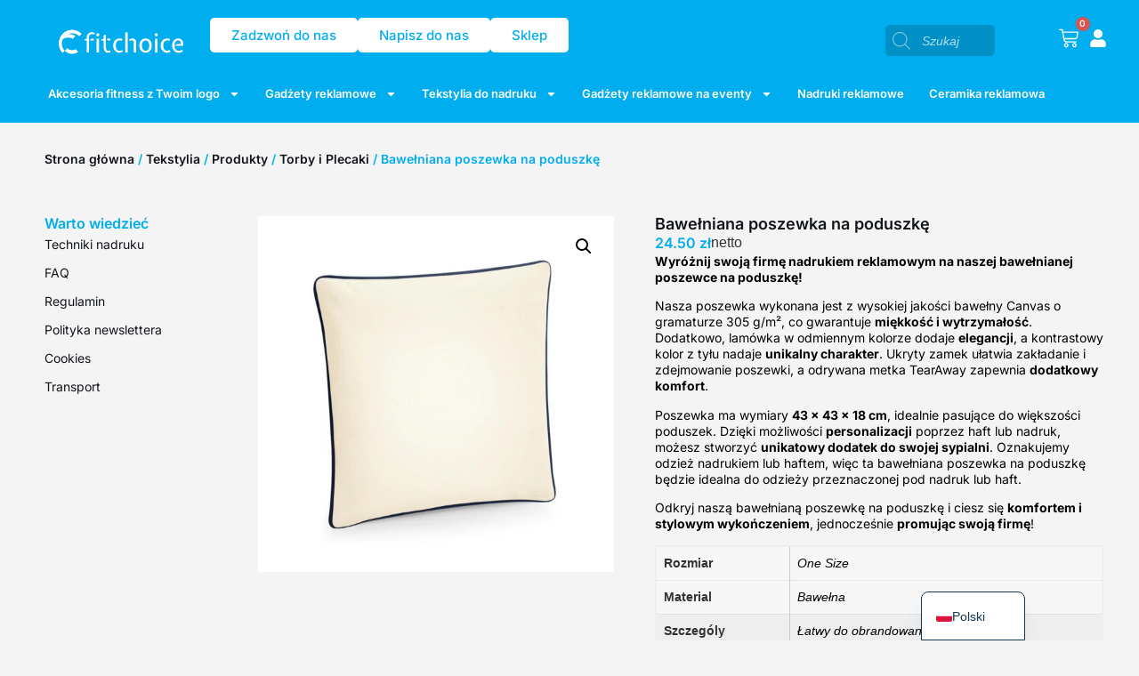

--- FILE ---
content_type: text/html; charset=UTF-8
request_url: https://fitchoice.eu/produkt/fairtrade-cotton-piped-cushion-cover/
body_size: 44624
content:
<!doctype html>
<html lang="pl-PL" prefix="og: https://ogp.me/ns#">
<head>
	<!-- Google Tag Manager -->
<script>(function(w,d,s,l,i){w[l]=w[l]||[];w[l].push({'gtm.start':
new Date().getTime(),event:'gtm.js'});var f=d.getElementsByTagName(s)[0],
j=d.createElement(s),dl=l!='dataLayer'?'&l='+l:'';j.async=true;j.src=
'https://www.googletagmanager.com/gtm.js?id='+i+dl;f.parentNode.insertBefore(j,f);
})(window,document,'script','dataLayer','GTM-W6XDZ57S');</script>
<!-- End Google Tag Manager -->
	<meta charset="UTF-8">
		<meta name="viewport" content="width=device-width, initial-scale=1">
	<link rel="profile" href="https://gmpg.org/xfn/11">
	<script id="cookieyes" type="text/javascript" src="https://cdn-cookieyes.com/client_data/e753da5664220075c52a4f3b/script.js"></script>
<!-- Optymalizacja wyszukiwarek według Rank Math PRO - https://rankmath.com/ -->
<title>Bawełniana poszewka na poduszkę - Fitchoice - gadżety reklamowe dla firm</title>
<meta name="description" content="Wyróżnij swoją firmę nadrukiem reklamowym na naszej bawełnianej poszewce na poduszkę!"/>
<meta name="robots" content="index, follow, max-snippet:-1, max-video-preview:-1, max-image-preview:large"/>
<link rel="canonical" href="https://fitchoice.eu/produkt/fairtrade-cotton-piped-cushion-cover/" />
<meta property="og:locale" content="pl_PL" />
<meta property="og:type" content="product" />
<meta property="og:title" content="Bawełniana poszewka na poduszkę - Fitchoice - gadżety reklamowe dla firm" />
<meta property="og:description" content="Wyróżnij swoją firmę nadrukiem reklamowym na naszej bawełnianej poszewce na poduszkę!" />
<meta property="og:url" content="https://fitchoice.eu/produkt/fairtrade-cotton-piped-cushion-cover/" />
<meta property="og:site_name" content="Fitchoice - gadżety reklamowe dla firm" />
<meta property="og:updated_time" content="2024-05-05T21:12:47+02:00" />
<meta property="og:image" content="https://fitchoice.eu/wp-content/uploads/2023/11/924_28_075_mb-2023_01.jpg" />
<meta property="og:image:secure_url" content="https://fitchoice.eu/wp-content/uploads/2023/11/924_28_075_mb-2023_01.jpg" />
<meta property="og:image:width" content="1024" />
<meta property="og:image:height" content="1304" />
<meta property="og:image:alt" content="Bawełniana poszewka na poduszkę" />
<meta property="og:image:type" content="image/jpeg" />
<meta property="product:availability" content="instock" />
<meta name="twitter:card" content="summary_large_image" />
<meta name="twitter:title" content="Bawełniana poszewka na poduszkę - Fitchoice - gadżety reklamowe dla firm" />
<meta name="twitter:description" content="Wyróżnij swoją firmę nadrukiem reklamowym na naszej bawełnianej poszewce na poduszkę!" />
<meta name="twitter:image" content="https://fitchoice.eu/wp-content/uploads/2023/11/924_28_075_mb-2023_01.jpg" />
<meta name="twitter:label1" content="Cena" />
<meta name="twitter:data1" content="24.50&nbsp;&#122;&#322;" />
<meta name="twitter:label2" content="Dostępność" />
<meta name="twitter:data2" content="Na stanie" />
<script type="application/ld+json" class="rank-math-schema-pro">{"@context":"https://schema.org","@graph":[{"@type":"Organization","@id":"https://fitchoice.eu/#organization","name":"Fitchoice - gad\u017cety reklamowe dla firm","url":"https://fitchoice.eu"},{"@type":"WebSite","@id":"https://fitchoice.eu/#website","url":"https://fitchoice.eu","name":"Fitchoice - gad\u017cety reklamowe dla firm","alternateName":"Fitchoice","publisher":{"@id":"https://fitchoice.eu/#organization"},"inLanguage":"pl-PL"},{"@type":"ImageObject","@id":"https://fitchoice.eu/wp-content/uploads/2023/11/924_28_075_mb-2023_01.jpg","url":"https://fitchoice.eu/wp-content/uploads/2023/11/924_28_075_mb-2023_01.jpg","width":"1024","height":"1304","inLanguage":"pl-PL"},{"@type":"ItemPage","@id":"https://fitchoice.eu/produkt/fairtrade-cotton-piped-cushion-cover/#webpage","url":"https://fitchoice.eu/produkt/fairtrade-cotton-piped-cushion-cover/","name":"Bawe\u0142niana poszewka na poduszk\u0119 - Fitchoice - gad\u017cety reklamowe dla firm","datePublished":"2023-11-14T18:42:21+01:00","dateModified":"2024-05-05T21:12:47+02:00","isPartOf":{"@id":"https://fitchoice.eu/#website"},"primaryImageOfPage":{"@id":"https://fitchoice.eu/wp-content/uploads/2023/11/924_28_075_mb-2023_01.jpg"},"inLanguage":"pl-PL"},{"@type":"Product","name":"Bawe\u0142niana poszewka na poduszk\u0119 - Fitchoice - gad\u017cety reklamowe dla firm","description":"Wyr\u00f3\u017cnij swoj\u0105 firm\u0119 nadrukiem reklamowym na naszej bawe\u0142nianej poszewce na poduszk\u0119!","sku":"25eedb07182a","category":"Tekstylia &gt; Produkty","mainEntityOfPage":{"@id":"https://fitchoice.eu/produkt/fairtrade-cotton-piped-cushion-cover/#webpage"},"weight":{"@type":"QuantitativeValue","unitCode":"KGM","value":"130"},"image":[{"@type":"ImageObject","url":"https://fitchoice.eu/wp-content/uploads/2023/11/924_28_075_mb-2023_01.jpg","height":"1304","width":"1024"},{"@type":"ImageObject","url":"https://fitchoice.eu/wp-content/uploads/2023/11/924_28_075_mb-2023_01.jpg","height":"1304","width":"1024"},{"@type":"ImageObject","url":"https://fitchoice.eu/wp-content/uploads/2023/11/924_28_075_m-2023_01.jpg","height":"1304","width":"1024"},{"@type":"ImageObject","url":"https://fitchoice.eu/wp-content/uploads/2023/11/924_28_075_m-2023_06.jpg","height":"1304","width":"1024"},{"@type":"ImageObject","url":"https://fitchoice.eu/wp-content/uploads/2023/11/924_28_075_m-2023_03.jpg","height":"1304","width":"1024"},{"@type":"ImageObject","url":"https://fitchoice.eu/wp-content/uploads/2023/11/924_28_055_f-2023_01.jpg","height":"1024","width":"1024"},{"@type":"ImageObject","url":"https://fitchoice.eu/wp-content/uploads/2023/11/924_28_056_f-2023_01.jpg","height":"1024","width":"1024"},{"@type":"ImageObject","url":"https://fitchoice.eu/wp-content/uploads/2023/11/924_28_062_f-2023_01.jpg","height":"1024","width":"1024"},{"@type":"ImageObject","url":"https://fitchoice.eu/wp-content/uploads/2023/11/924_28_075_f-2023_01.jpg","height":"1024","width":"1024"}],"offers":{"@type":"Offer","price":"24.50","priceValidUntil":"2027-12-31","priceSpecification":{"price":"24.50","priceCurrency":"PLN","valueAddedTaxIncluded":"false"},"priceCurrency":"PLN","availability":"http://schema.org/InStock","seller":{"@type":"Organization","@id":"https://fitchoice.eu/","name":"Fitchoice - gad\u017cety reklamowe dla firm","url":"https://fitchoice.eu","logo":""},"url":"https://fitchoice.eu/produkt/fairtrade-cotton-piped-cushion-cover/"},"additionalProperty":[{"@type":"PropertyValue","name":"pa_grupa-kolorow","value":"Dark Blue, Green, Grey, White"},{"@type":"PropertyValue","name":"pa_material","value":"Bawe\u0142na"},{"@type":"PropertyValue","name":"pa_szczegoly","value":"\u0141atwy do obrandowania"},{"@type":"PropertyValue","name":"pa_rodzaj","value":"Inne"},{"@type":"PropertyValue","name":"pa_model","value":"unisex"},{"@type":"PropertyValue","name":"pa_kategoria-wagowa","value":"Kategorija te\u017eine"},{"@type":"PropertyValue","name":"pa_rodzaj-etykiety","value":"Tear-away"}],"@id":"https://fitchoice.eu/produkt/fairtrade-cotton-piped-cushion-cover/#richSnippet"}]}</script>
<!-- /Wtyczka Rank Math WordPress SEO -->

<link rel='dns-prefetch' href='//secure.payu.com' />
<link rel="alternate" type="application/rss+xml" title="Fitchoice - gadżety reklamowe dla firm &raquo; Kanał z wpisami" href="https://fitchoice.eu/feed/" />
<link rel="alternate" type="application/rss+xml" title="Fitchoice - gadżety reklamowe dla firm &raquo; Kanał z komentarzami" href="https://fitchoice.eu/comments/feed/" />
<link rel="alternate" type="application/rss+xml" title="Fitchoice - gadżety reklamowe dla firm &raquo; Bawełniana poszewka na poduszkę Kanał z komentarzami" href="https://fitchoice.eu/produkt/fairtrade-cotton-piped-cushion-cover/feed/" />
<link rel="alternate" title="oEmbed (JSON)" type="application/json+oembed" href="https://fitchoice.eu/wp-json/oembed/1.0/embed?url=https%3A%2F%2Ffitchoice.eu%2Fprodukt%2Ffairtrade-cotton-piped-cushion-cover%2F" />
<link rel="alternate" title="oEmbed (XML)" type="text/xml+oembed" href="https://fitchoice.eu/wp-json/oembed/1.0/embed?url=https%3A%2F%2Ffitchoice.eu%2Fprodukt%2Ffairtrade-cotton-piped-cushion-cover%2F&#038;format=xml" />
<style id='wp-img-auto-sizes-contain-inline-css' type='text/css'>
img:is([sizes=auto i],[sizes^="auto," i]){contain-intrinsic-size:3000px 1500px}
/*# sourceURL=wp-img-auto-sizes-contain-inline-css */
</style>
<link rel='stylesheet' id='dce-animations-css' href='https://fitchoice.eu/wp-content/plugins/dynamic-content-for-elementor/assets/css/animations.css?ver=3.3.16' type='text/css' media='all' />
<style id='wp-emoji-styles-inline-css' type='text/css'>

	img.wp-smiley, img.emoji {
		display: inline !important;
		border: none !important;
		box-shadow: none !important;
		height: 1em !important;
		width: 1em !important;
		margin: 0 0.07em !important;
		vertical-align: -0.1em !important;
		background: none !important;
		padding: 0 !important;
	}
/*# sourceURL=wp-emoji-styles-inline-css */
</style>
<link rel='stylesheet' id='wp-block-library-css' href='https://fitchoice.eu/wp-includes/css/dist/block-library/style.min.css?ver=6.9' type='text/css' media='all' />

<style id='classic-theme-styles-inline-css' type='text/css'>
/*! This file is auto-generated */
.wp-block-button__link{color:#fff;background-color:#32373c;border-radius:9999px;box-shadow:none;text-decoration:none;padding:calc(.667em + 2px) calc(1.333em + 2px);font-size:1.125em}.wp-block-file__button{background:#32373c;color:#fff;text-decoration:none}
/*# sourceURL=/wp-includes/css/classic-themes.min.css */
</style>
<link rel='stylesheet' id='output-css-css' href='https://fitchoice.eu/wp-content/plugins/fitoffers//output.css?ver=6.9' type='text/css' media='all' />
<link rel='stylesheet' id='user-registration-general-css' href='https://fitchoice.eu/wp-content/plugins/user-registration/assets/css/user-registration.css?ver=4.4.5' type='text/css' media='all' />
<link rel='stylesheet' id='wooGus-css' href='https://fitchoice.eu/wp-content/plugins/woocommerce-gus/assets/css/gus.css?ver=1.2' type='text/css' media='' />
<link rel='stylesheet' id='photoswipe-css' href='https://fitchoice.eu/wp-content/plugins/woocommerce/assets/css/photoswipe/photoswipe.min.css?ver=10.2.3' type='text/css' media='all' />
<link rel='stylesheet' id='photoswipe-default-skin-css' href='https://fitchoice.eu/wp-content/plugins/woocommerce/assets/css/photoswipe/default-skin/default-skin.min.css?ver=10.2.3' type='text/css' media='all' />
<link rel='stylesheet' id='woocommerce-layout-css' href='https://fitchoice.eu/wp-content/plugins/woocommerce/assets/css/woocommerce-layout.css?ver=10.2.3' type='text/css' media='all' />
<link rel='stylesheet' id='woocommerce-smallscreen-css' href='https://fitchoice.eu/wp-content/plugins/woocommerce/assets/css/woocommerce-smallscreen.css?ver=10.2.3' type='text/css' media='only screen and (max-width: 768px)' />
<link rel='stylesheet' id='woocommerce-general-css' href='https://fitchoice.eu/wp-content/plugins/woocommerce/assets/css/woocommerce.css?ver=10.2.3' type='text/css' media='all' />
<style id='woocommerce-inline-inline-css' type='text/css'>
.woocommerce form .form-row .required { visibility: visible; }
/*# sourceURL=woocommerce-inline-inline-css */
</style>
<link rel='stylesheet' id='brands-styles-css' href='https://fitchoice.eu/wp-content/plugins/woocommerce/assets/css/brands.css?ver=10.2.3' type='text/css' media='all' />
<link rel='stylesheet' id='dgwt-wcas-style-css' href='https://fitchoice.eu/wp-content/plugins/ajax-search-for-woocommerce-premium/assets/css/style.min.css?ver=1.31.0' type='text/css' media='all' />
<link rel='stylesheet' id='hello-elementor-css' href='https://fitchoice.eu/wp-content/themes/hello-dream-county/style.min.css?ver=2.4.2' type='text/css' media='all' />
<link rel='stylesheet' id='hello-elementor-global-style-css' href='https://fitchoice.eu/wp-content/themes/hello-dream-county/global.css?ver=1767606677' type='text/css' media='all' />
<link rel='stylesheet' id='jet-menu-public-styles-css' href='https://fitchoice.eu/wp-content/plugins/jet-menu/assets/public/css/public.css?ver=2.4.16' type='text/css' media='all' />
<link rel='stylesheet' id='elementor-frontend-css' href='https://fitchoice.eu/wp-content/plugins/elementor/assets/css/frontend.min.css?ver=3.32.5' type='text/css' media='all' />
<link rel='stylesheet' id='widget-woocommerce-menu-cart-css' href='https://fitchoice.eu/wp-content/plugins/elementor-pro/assets/css/widget-woocommerce-menu-cart.min.css?ver=3.32.3' type='text/css' media='all' />
<link rel='stylesheet' id='e-sticky-css' href='https://fitchoice.eu/wp-content/plugins/elementor-pro/assets/css/modules/sticky.min.css?ver=3.32.3' type='text/css' media='all' />
<link rel='stylesheet' id='widget-image-css' href='https://fitchoice.eu/wp-content/plugins/elementor/assets/css/widget-image.min.css?ver=3.32.5' type='text/css' media='all' />
<link rel='stylesheet' id='widget-nav-menu-css' href='https://fitchoice.eu/wp-content/plugins/elementor-pro/assets/css/widget-nav-menu.min.css?ver=3.32.3' type='text/css' media='all' />
<link rel='stylesheet' id='widget-heading-css' href='https://fitchoice.eu/wp-content/plugins/elementor/assets/css/widget-heading.min.css?ver=3.32.5' type='text/css' media='all' />
<link rel='stylesheet' id='widget-spacer-css' href='https://fitchoice.eu/wp-content/plugins/elementor/assets/css/widget-spacer.min.css?ver=3.32.5' type='text/css' media='all' />
<link rel='stylesheet' id='widget-social-icons-css' href='https://fitchoice.eu/wp-content/plugins/elementor/assets/css/widget-social-icons.min.css?ver=3.32.5' type='text/css' media='all' />
<link rel='stylesheet' id='e-apple-webkit-css' href='https://fitchoice.eu/wp-content/plugins/elementor/assets/css/conditionals/apple-webkit.min.css?ver=3.32.5' type='text/css' media='all' />
<link rel='stylesheet' id='widget-woocommerce-product-images-css' href='https://fitchoice.eu/wp-content/plugins/elementor-pro/assets/css/widget-woocommerce-product-images.min.css?ver=3.32.3' type='text/css' media='all' />
<link rel='stylesheet' id='swiper-css' href='https://fitchoice.eu/wp-content/plugins/elementor/assets/lib/swiper/v8/css/swiper.min.css?ver=8.4.5' type='text/css' media='all' />
<link rel='stylesheet' id='e-swiper-css' href='https://fitchoice.eu/wp-content/plugins/elementor/assets/css/conditionals/e-swiper.min.css?ver=3.32.5' type='text/css' media='all' />
<link rel='stylesheet' id='widget-image-carousel-css' href='https://fitchoice.eu/wp-content/plugins/elementor/assets/css/widget-image-carousel.min.css?ver=3.32.5' type='text/css' media='all' />
<link rel='stylesheet' id='widget-woocommerce-product-price-css' href='https://fitchoice.eu/wp-content/plugins/elementor-pro/assets/css/widget-woocommerce-product-price.min.css?ver=3.32.3' type='text/css' media='all' />
<link rel='stylesheet' id='widget-woocommerce-product-additional-information-css' href='https://fitchoice.eu/wp-content/plugins/elementor-pro/assets/css/widget-woocommerce-product-additional-information.min.css?ver=3.32.3' type='text/css' media='all' />
<link rel='stylesheet' id='widget-woocommerce-product-add-to-cart-css' href='https://fitchoice.eu/wp-content/plugins/elementor-pro/assets/css/widget-woocommerce-product-add-to-cart.min.css?ver=3.32.3' type='text/css' media='all' />
<link rel='stylesheet' id='widget-woocommerce-products-css' href='https://fitchoice.eu/wp-content/plugins/elementor-pro/assets/css/widget-woocommerce-products.min.css?ver=3.32.3' type='text/css' media='all' />
<link rel='stylesheet' id='elementor-post-5-css' href='https://fitchoice.eu/wp-content/uploads/elementor/css/post-5.css?ver=1768982883' type='text/css' media='all' />
<link rel='stylesheet' id='dashicons-css' href='https://fitchoice.eu/wp-includes/css/dashicons.min.css?ver=6.9' type='text/css' media='all' />
<link rel='stylesheet' id='jet-blog-css' href='https://fitchoice.eu/wp-content/plugins/jet-blog/assets/css/jet-blog.css?ver=2.4.7' type='text/css' media='all' />
<link rel='stylesheet' id='jet-tabs-frontend-css' href='https://fitchoice.eu/wp-content/plugins/jet-tabs/assets/css/jet-tabs-frontend.css?ver=2.2.11' type='text/css' media='all' />
<link rel='stylesheet' id='elementor-post-37-css' href='https://fitchoice.eu/wp-content/uploads/elementor/css/post-37.css?ver=1768982883' type='text/css' media='all' />
<link rel='stylesheet' id='jet-woo-builder-css' href='https://fitchoice.eu/wp-content/plugins/jet-woo-builder/assets/css/frontend.css?ver=2.2.2' type='text/css' media='all' />
<style id='jet-woo-builder-inline-css' type='text/css'>
@font-face {
				font-family: "WooCommerce";
				font-weight: normal;
				font-style: normal;
				src: url("https://fitchoice.eu/wp-content/plugins/woocommerce/assets/fonts/WooCommerce.eot");
				src: url("https://fitchoice.eu/wp-content/plugins/woocommerce/assets/fonts/WooCommerce.eot?#iefix") format("embedded-opentype"),
					 url("https://fitchoice.eu/wp-content/plugins/woocommerce/assets/fonts/WooCommerce.woff") format("woff"),
					 url("https://fitchoice.eu/wp-content/plugins/woocommerce/assets/fonts/WooCommerce.ttf") format("truetype"),
					 url("https://fitchoice.eu/wp-content/plugins/woocommerce/assets/fonts/WooCommerce.svg#WooCommerce") format("svg");
			}
/*# sourceURL=jet-woo-builder-inline-css */
</style>
<link rel='stylesheet' id='jet-woo-builder-frontend-font-css' href='https://fitchoice.eu/wp-content/plugins/jet-woo-builder/assets/css/lib/jetwoobuilder-frontend-font/css/jetwoobuilder-frontend-font.css?ver=2.2.2' type='text/css' media='all' />
<link rel='stylesheet' id='elementor-post-162-css' href='https://fitchoice.eu/wp-content/uploads/elementor/css/post-162.css?ver=1768982883' type='text/css' media='all' />
<link rel='stylesheet' id='elementor-post-220-css' href='https://fitchoice.eu/wp-content/uploads/elementor/css/post-220.css?ver=1768982884' type='text/css' media='all' />
<link rel='stylesheet' id='flexible-shipping-free-shipping-css' href='https://fitchoice.eu/wp-content/plugins/flexible-shipping/assets/dist/css/free-shipping.css?ver=6.4.0.2' type='text/css' media='all' />
<link rel='stylesheet' id='trp-language-switcher-v2-css' href='https://fitchoice.eu/wp-content/plugins/translatepress-multilingual/assets/css/trp-language-switcher-v2.css?ver=3.0.6' type='text/css' media='all' />
<link rel='stylesheet' id='payu-gateway-css' href='https://fitchoice.eu/wp-content/plugins/woo-payu-payment-gateway/assets/css/payu-gateway.css?ver=2.9.0' type='text/css' media='all' />
<link rel='stylesheet' id='prdctfltr-css' href='https://fitchoice.eu/wp-content/plugins/prdctfltr/includes/css/styles.css?ver=9.0.3' type='text/css' media='all' />
<link rel='stylesheet' id='elementor-gf-local-inter-css' href='https://fitchoice.eu/wp-content/uploads/elementor/google-fonts/css/inter.css?ver=1746027026' type='text/css' media='all' />
<link rel='stylesheet' id='elementor-gf-local-poppins-css' href='https://fitchoice.eu/wp-content/uploads/elementor/google-fonts/css/poppins.css?ver=1746027028' type='text/css' media='all' />
<script type="text/javascript" src="https://fitchoice.eu/wp-includes/js/jquery/jquery.min.js?ver=3.7.1" id="jquery-core-js"></script>
<script type="text/javascript" src="https://fitchoice.eu/wp-includes/js/jquery/jquery-migrate.min.js?ver=3.4.1" id="jquery-migrate-js"></script>
<script type="text/javascript" src="https://fitchoice.eu/wp-content/plugins/woocommerce/assets/js/jquery-blockui/jquery.blockUI.min.js?ver=2.7.0-wc.10.2.3" id="jquery-blockui-js" defer="defer" data-wp-strategy="defer"></script>
<script type="text/javascript" id="wc-add-to-cart-js-extra">
/* <![CDATA[ */
var wc_add_to_cart_params = {"ajax_url":"/wp-admin/admin-ajax.php","wc_ajax_url":"/?wc-ajax=%%endpoint%%","i18n_view_cart":"Edytuj zam\u00f3wienie","cart_url":"https://fitchoice.eu/koszyk/","is_cart":"","cart_redirect_after_add":"no"};
//# sourceURL=wc-add-to-cart-js-extra
/* ]]> */
</script>
<script type="text/javascript" src="https://fitchoice.eu/wp-content/plugins/woocommerce/assets/js/frontend/add-to-cart.min.js?ver=10.2.3" id="wc-add-to-cart-js" defer="defer" data-wp-strategy="defer"></script>
<script type="text/javascript" src="https://fitchoice.eu/wp-content/plugins/woocommerce/assets/js/zoom/jquery.zoom.min.js?ver=1.7.21-wc.10.2.3" id="zoom-js" defer="defer" data-wp-strategy="defer"></script>
<script type="text/javascript" src="https://fitchoice.eu/wp-content/plugins/woocommerce/assets/js/flexslider/jquery.flexslider.min.js?ver=2.7.2-wc.10.2.3" id="flexslider-js" defer="defer" data-wp-strategy="defer"></script>
<script type="text/javascript" src="https://fitchoice.eu/wp-content/plugins/woocommerce/assets/js/photoswipe/photoswipe.min.js?ver=4.1.1-wc.10.2.3" id="photoswipe-js" defer="defer" data-wp-strategy="defer"></script>
<script type="text/javascript" src="https://fitchoice.eu/wp-content/plugins/woocommerce/assets/js/photoswipe/photoswipe-ui-default.min.js?ver=4.1.1-wc.10.2.3" id="photoswipe-ui-default-js" defer="defer" data-wp-strategy="defer"></script>
<script type="text/javascript" id="wc-single-product-js-extra">
/* <![CDATA[ */
var wc_single_product_params = {"i18n_required_rating_text":"Prosz\u0119 wybra\u0107 ocen\u0119","i18n_rating_options":["1 z 5 gwiazdek","2 z 5 gwiazdek","3 z 5 gwiazdek","4 z 5 gwiazdek","5 z 5 gwiazdek"],"i18n_product_gallery_trigger_text":"Wy\u015bwietl pe\u0142noekranow\u0105 galeri\u0119 obrazk\u00f3w","review_rating_required":"yes","flexslider":{"rtl":false,"animation":"slide","smoothHeight":true,"directionNav":false,"controlNav":"thumbnails","slideshow":false,"animationSpeed":500,"animationLoop":false,"allowOneSlide":false},"zoom_enabled":"1","zoom_options":[],"photoswipe_enabled":"1","photoswipe_options":{"shareEl":false,"closeOnScroll":false,"history":false,"hideAnimationDuration":0,"showAnimationDuration":0},"flexslider_enabled":"1"};
//# sourceURL=wc-single-product-js-extra
/* ]]> */
</script>
<script type="text/javascript" src="https://fitchoice.eu/wp-content/plugins/woocommerce/assets/js/frontend/single-product.min.js?ver=10.2.3" id="wc-single-product-js" defer="defer" data-wp-strategy="defer"></script>
<script type="text/javascript" src="https://fitchoice.eu/wp-content/plugins/woocommerce/assets/js/js-cookie/js.cookie.min.js?ver=2.1.4-wc.10.2.3" id="js-cookie-js" defer="defer" data-wp-strategy="defer"></script>
<script type="text/javascript" id="woocommerce-js-extra">
/* <![CDATA[ */
var woocommerce_params = {"ajax_url":"/wp-admin/admin-ajax.php","wc_ajax_url":"/?wc-ajax=%%endpoint%%","i18n_password_show":"Poka\u017c has\u0142o","i18n_password_hide":"Ukryj has\u0142o"};
//# sourceURL=woocommerce-js-extra
/* ]]> */
</script>
<script type="text/javascript" src="https://fitchoice.eu/wp-content/plugins/woocommerce/assets/js/frontend/woocommerce.min.js?ver=10.2.3" id="woocommerce-js" defer="defer" data-wp-strategy="defer"></script>
<script type="text/javascript" src="https://fitchoice.eu/wp-content/plugins/translatepress-multilingual/assets/js/trp-frontend-compatibility.js?ver=3.0.6" id="trp-frontend-compatibility-js"></script>
<script type="text/javascript" src="https://fitchoice.eu/wp-content/themes/hello-dream-county/js/auto-update-cart.js?ver=6.9" id="parent-theme-script-js"></script>
<script type="text/javascript" src="https://fitchoice.eu/wp-content/plugins/translatepress-multilingual/assets/js/trp-frontend-language-switcher.js?ver=3.0.6" id="trp-language-switcher-js-v2-js"></script>
<script type="text/javascript" src="https://secure.payu.com/javascript/sdk" id="payu-sfsdk-js"></script>
<script type="text/javascript" src="https://fitchoice.eu/wp-content/plugins/woo-payu-payment-gateway/assets/js/es6-promise.auto.min.js" id="payu-promise-polyfill-js"></script>
<link rel="https://api.w.org/" href="https://fitchoice.eu/wp-json/" /><link rel="alternate" title="JSON" type="application/json" href="https://fitchoice.eu/wp-json/wp/v2/product/167991" /><link rel="EditURI" type="application/rsd+xml" title="RSD" href="https://fitchoice.eu/xmlrpc.php?rsd" />
<meta name="generator" content="WordPress 6.9" />
<link rel='shortlink' href='https://fitchoice.eu/?p=167991' />
<link rel="alternate" hreflang="pl-PL" href="https://fitchoice.eu/produkt/fairtrade-cotton-piped-cushion-cover/"/>
<link rel="alternate" hreflang="en-US" href="https://fitchoice.eu/en/product/fairtrade-cotton-piped-cushion-cover/"/>
<link rel="alternate" hreflang="fr-FR" href="https://fitchoice.eu/fr/product/fairtrade-cotton-piped-cushion-cover/"/>
<link rel="alternate" hreflang="de-DE" href="https://fitchoice.eu/de/product/fairtrade-cotton-piped-cushion-cover/"/>
<link rel="alternate" hreflang="es-ES" href="https://fitchoice.eu/es/product/fairtrade-cotton-piped-cushion-cover/"/>
<link rel="alternate" hreflang="pl" href="https://fitchoice.eu/produkt/fairtrade-cotton-piped-cushion-cover/"/>
<link rel="alternate" hreflang="en" href="https://fitchoice.eu/en/product/fairtrade-cotton-piped-cushion-cover/"/>
<link rel="alternate" hreflang="fr" href="https://fitchoice.eu/fr/product/fairtrade-cotton-piped-cushion-cover/"/>
<link rel="alternate" hreflang="de" href="https://fitchoice.eu/de/product/fairtrade-cotton-piped-cushion-cover/"/>
<link rel="alternate" hreflang="es" href="https://fitchoice.eu/es/product/fairtrade-cotton-piped-cushion-cover/"/>
		<style>
			.dgwt-wcas-ico-magnifier,.dgwt-wcas-ico-magnifier-handler{max-width:20px}.dgwt-wcas-search-wrapp{max-width:610px}.dgwt-wcas-search-wrapp .dgwt-wcas-sf-wrapp input[type=search].dgwt-wcas-search-input,.dgwt-wcas-search-wrapp .dgwt-wcas-sf-wrapp input[type=search].dgwt-wcas-search-input:hover,.dgwt-wcas-search-wrapp .dgwt-wcas-sf-wrapp input[type=search].dgwt-wcas-search-input:focus{background-color:#0090c6;color:#fff;border-color:#0090c6}.dgwt-wcas-sf-wrapp input[type=search].dgwt-wcas-search-input::placeholder{color:#fff;opacity:.3}.dgwt-wcas-sf-wrapp input[type=search].dgwt-wcas-search-input::-webkit-input-placeholder{color:#fff;opacity:.3}.dgwt-wcas-sf-wrapp input[type=search].dgwt-wcas-search-input:-moz-placeholder{color:#fff;opacity:.3}.dgwt-wcas-sf-wrapp input[type=search].dgwt-wcas-search-input::-moz-placeholder{color:#fff;opacity:.3}.dgwt-wcas-sf-wrapp input[type=search].dgwt-wcas-search-input:-ms-input-placeholder{color:#fff}.dgwt-wcas-no-submit.dgwt-wcas-search-wrapp .dgwt-wcas-ico-magnifier path,.dgwt-wcas-search-wrapp .dgwt-wcas-close path{fill:#fff}.dgwt-wcas-loader-circular-path{stroke:#fff}.dgwt-wcas-preloader{opacity:.6}.dgwt-wcas-suggestions-wrapp,.dgwt-wcas-details-wrapp{background-color:#0090c6}.dgwt-wcas-suggestion-selected{background-color:#0090c6}.dgwt-wcas-suggestions-wrapp *,.dgwt-wcas-details-wrapp *,.dgwt-wcas-sd,.dgwt-wcas-suggestion *{color:#fff}.dgwt-wcas-st strong,.dgwt-wcas-sd strong{color:#fff}.dgwt-wcas-suggestions-wrapp,.dgwt-wcas-details-wrapp,.dgwt-wcas-suggestion,.dgwt-wcas-datails-title,.dgwt-wcas-details-more-products{border-color:#fff!important}.dgwt-wcas-search-icon{color:#fff}.dgwt-wcas-search-icon path{fill:#fff}		</style>
		<link rel='shortcut icon' href='https://fitchoice.eu/wp-content/themes/hello-dream-countyimages/favicon.ico' />	<noscript><style>.woocommerce-product-gallery{ opacity: 1 !important; }</style></noscript>
	<meta name="generator" content="Elementor 3.32.5; features: e_font_icon_svg, additional_custom_breakpoints; settings: css_print_method-external, google_font-enabled, font_display-auto">
			<style>
				.e-con.e-parent:nth-of-type(n+4):not(.e-lazyloaded):not(.e-no-lazyload),
				.e-con.e-parent:nth-of-type(n+4):not(.e-lazyloaded):not(.e-no-lazyload) * {
					background-image: none !important;
				}
				@media screen and (max-height: 1024px) {
					.e-con.e-parent:nth-of-type(n+3):not(.e-lazyloaded):not(.e-no-lazyload),
					.e-con.e-parent:nth-of-type(n+3):not(.e-lazyloaded):not(.e-no-lazyload) * {
						background-image: none !important;
					}
				}
				@media screen and (max-height: 640px) {
					.e-con.e-parent:nth-of-type(n+2):not(.e-lazyloaded):not(.e-no-lazyload),
					.e-con.e-parent:nth-of-type(n+2):not(.e-lazyloaded):not(.e-no-lazyload) * {
						background-image: none !important;
					}
				}
			</style>
			<link rel="icon" href="https://fitchoice.eu/wp-content/uploads/2023/12/cropped-24x24-1-32x32.png" sizes="32x32" />
<link rel="icon" href="https://fitchoice.eu/wp-content/uploads/2023/12/cropped-24x24-1-192x192.png" sizes="192x192" />
<link rel="apple-touch-icon" href="https://fitchoice.eu/wp-content/uploads/2023/12/cropped-24x24-1-180x180.png" />
<meta name="msapplication-TileImage" content="https://fitchoice.eu/wp-content/uploads/2023/12/cropped-24x24-1-270x270.png" />
<meta name="generator" content="XforWooCommerce.com - Product Filter for WooCommerce"/>		<style type="text/css" id="wp-custom-css">
			#zmienne-zdj img {
    width: 90px!important;
    height: 129px!important;
    object-fit: contain!important;
		background-color: white;
}


div#user-registration-form-409 {
    background-color: #ededed;
}		</style>
			
</head>
<body class="wp-singular product-template-default single single-product postid-167991 wp-theme-hello-dream-county theme-hello-dream-county user-registration-page ur-settings-sidebar-show woocommerce woocommerce-page woocommerce-no-js translatepress-pl_PL jet-mega-menu-location elementor-default elementor-template-full-width elementor-kit-5 elementor-page-220">
<!-- Google Tag Manager (noscript) -->
<noscript><iframe src="https://www.googletagmanager.com/ns.html?id=GTM-W6XDZ57S"
height="0" width="0" style="display:none;visibility:hidden"></iframe></noscript>
<!-- End Google Tag Manager (noscript) -->
		<header data-elementor-type="header" data-elementor-id="37" class="elementor elementor-37 elementor-location-header" data-elementor-post-type="elementor_library">
			<div class="elementor-element elementor-element-ab8642f elementor-hidden-desktop elementor-hidden-tablet elementor-hidden-mobile e-flex e-con-boxed e-con e-parent" data-id="ab8642f" data-element_type="container" data-settings="{&quot;background_background&quot;:&quot;classic&quot;,&quot;sticky&quot;:&quot;top&quot;,&quot;sticky_on&quot;:[&quot;mobile&quot;],&quot;sticky_offset&quot;:0,&quot;sticky_effects_offset&quot;:0,&quot;sticky_anchor_link_offset&quot;:0}">
					<div class="e-con-inner">
		<div class="elementor-element elementor-element-0ebacad e-con-full elementor-hidden-mobile e-flex e-con e-child" data-id="0ebacad" data-element_type="container">
				<div class="elementor-element elementor-element-2c00127 elementor-align-right elementor-widget-mobile__width-initial elementor-mobile-align-left elementor-widget elementor-widget-button" data-id="2c00127" data-element_type="widget" data-widget_type="button.default">
										<a class="elementor-button elementor-button-link elementor-size-sm" href="https://fitchoice.eu/sklep">
						<span class="elementor-button-content-wrapper">
									<span class="elementor-button-text">Sklep</span>
					</span>
					</a>
								</div>
				</div>
		<div class="elementor-element elementor-element-d06bb4e e-con-full e-flex e-con e-child" data-id="d06bb4e" data-element_type="container">
				<div class="elementor-element elementor-element-5bbb01a elementor-widget__width-initial toggle-icon--cart-medium elementor-menu-cart--items-indicator-bubble elementor-menu-cart--cart-type-side-cart elementor-menu-cart--show-remove-button-yes elementor-widget elementor-widget-woocommerce-menu-cart" data-id="5bbb01a" data-element_type="widget" data-settings="{&quot;cart_type&quot;:&quot;side-cart&quot;,&quot;open_cart&quot;:&quot;click&quot;,&quot;automatically_open_cart&quot;:&quot;no&quot;}" data-widget_type="woocommerce-menu-cart.default">
							<div class="elementor-menu-cart__wrapper">
							<div class="elementor-menu-cart__toggle_wrapper">
					<div class="elementor-menu-cart__container elementor-lightbox" aria-hidden="true">
						<div class="elementor-menu-cart__main" aria-hidden="true">
									<div class="elementor-menu-cart__close-button">
					</div>
									<div class="widget_shopping_cart_content">
															</div>
						</div>
					</div>
							<div class="elementor-menu-cart__toggle elementor-button-wrapper">
			<a id="elementor-menu-cart__toggle_button" href="#" class="elementor-menu-cart__toggle_button elementor-button elementor-size-sm" aria-expanded="false">
				<span class="elementor-button-text"><span class="woocommerce-Price-amount amount"><bdi>0.00&nbsp;<span class="woocommerce-Price-currencySymbol">&#122;&#322;</span></bdi></span></span>
				<span class="elementor-button-icon">
					<span class="elementor-button-icon-qty" data-counter="0">0</span>
					<svg class="e-font-icon-svg e-eicon-cart-medium" viewBox="0 0 1000 1000" xmlns="http://www.w3.org/2000/svg"><path d="M740 854C740 883 763 906 792 906S844 883 844 854 820 802 792 802 740 825 740 854ZM217 156H958C977 156 992 173 989 191L957 452C950 509 901 552 843 552H297L303 581C311 625 350 656 395 656H875C892 656 906 670 906 687S892 719 875 719H394C320 719 255 666 241 593L141 94H42C25 94 10 80 10 62S25 31 42 31H167C182 31 195 42 198 56L217 156ZM230 219L284 490H843C869 490 891 470 895 444L923 219H230ZM677 854C677 791 728 740 792 740S906 791 906 854 855 969 792 969 677 918 677 854ZM260 854C260 791 312 740 375 740S490 791 490 854 438 969 375 969 260 918 260 854ZM323 854C323 883 346 906 375 906S427 883 427 854 404 802 375 802 323 825 323 854Z"></path></svg>					<span class="elementor-screen-only">Wózek</span>
				</span>
			</a>
		</div>
						</div>
					</div> <!-- close elementor-menu-cart__wrapper -->
						</div>
				<div class="elementor-element elementor-element-7675e47 elementor-widget-tablet__width-initial elementor-widget elementor-widget-shortcode" data-id="7675e47" data-element_type="widget" data-widget_type="shortcode.default">
							<div class="elementor-shortcode"><div  class="dgwt-wcas-search-wrapp dgwt-wcas-is-detail-box dgwt-wcas-no-submit woocommerce dgwt-wcas-style-solaris js-dgwt-wcas-layout-icon-flexible dgwt-wcas-layout-icon-flexible js-dgwt-wcas-mobile-overlay-enabled">
							<svg class="dgwt-wcas-loader-circular dgwt-wcas-icon-preloader" viewBox="25 25 50 50">
					<circle class="dgwt-wcas-loader-circular-path" cx="50" cy="50" r="20" fill="none"
						 stroke-miterlimit="10"/>
				</svg>
						<a href="#"  class="dgwt-wcas-search-icon js-dgwt-wcas-search-icon-handler" aria-label="Open search bar">				<svg class="dgwt-wcas-ico-magnifier-handler" xmlns="http://www.w3.org/2000/svg"
					 xmlns:xlink="http://www.w3.org/1999/xlink" x="0px" y="0px"
					 viewBox="0 0 51.539 51.361" xml:space="preserve">
		             <path 						 d="M51.539,49.356L37.247,35.065c3.273-3.74,5.272-8.623,5.272-13.983c0-11.742-9.518-21.26-21.26-21.26 S0,9.339,0,21.082s9.518,21.26,21.26,21.26c5.361,0,10.244-1.999,13.983-5.272l14.292,14.292L51.539,49.356z M2.835,21.082 c0-10.176,8.249-18.425,18.425-18.425s18.425,8.249,18.425,18.425S31.436,39.507,21.26,39.507S2.835,31.258,2.835,21.082z"/>
				</svg>
				</a>
		<div class="dgwt-wcas-search-icon-arrow"></div>
		<form class="dgwt-wcas-search-form" role="search" action="https://fitchoice.eu/" method="get">
		<div class="dgwt-wcas-sf-wrapp">
							<svg class="dgwt-wcas-ico-magnifier" xmlns="http://www.w3.org/2000/svg"
					 xmlns:xlink="http://www.w3.org/1999/xlink" x="0px" y="0px"
					 viewBox="0 0 51.539 51.361" xml:space="preserve">
		             <path 						 d="M51.539,49.356L37.247,35.065c3.273-3.74,5.272-8.623,5.272-13.983c0-11.742-9.518-21.26-21.26-21.26 S0,9.339,0,21.082s9.518,21.26,21.26,21.26c5.361,0,10.244-1.999,13.983-5.272l14.292,14.292L51.539,49.356z M2.835,21.082 c0-10.176,8.249-18.425,18.425-18.425s18.425,8.249,18.425,18.425S31.436,39.507,21.26,39.507S2.835,31.258,2.835,21.082z"/>
				</svg>
							<label class="screen-reader-text"
				   for="dgwt-wcas-search-input-1">Wyszukiwarka produktów</label>

			<input id="dgwt-wcas-search-input-1"
				   type="search"
				   class="dgwt-wcas-search-input"
				   name="s"
				   value=""
				   placeholder="Szukaj"
				   autocomplete="off"
							/>
			<div class="dgwt-wcas-preloader"></div>

			<div class="dgwt-wcas-voice-search"></div>

			
			<input type="hidden" name="post_type" value="product"/>
			<input type="hidden" name="dgwt_wcas" value="1"/>

			
					</div>
	</form>
</div>
</div>
						</div>
				<div class="elementor-element elementor-element-7ea9141 elementor-widget-mobile__width-initial rejestr elementor-view-default elementor-widget elementor-widget-icon" data-id="7ea9141" data-element_type="widget" data-widget_type="icon.default">
							<div class="elementor-icon-wrapper">
			<a class="elementor-icon" href="#elementor-action%3Aaction%3Dpopup%3Aopen%26settings%3DeyJpZCI6IjI1ODM1NCIsInRvZ2dsZSI6ZmFsc2V9">
			<svg xmlns="http://www.w3.org/2000/svg" width="21" height="26" viewBox="0 0 21 26" fill="none"><path d="M10.1761 16.9829C15.6206 16.9829 20.2152 17.8676 20.2152 21.281C20.2152 24.6956 15.5905 25.5489 10.1761 25.5489C4.73285 25.5489 0.136963 24.6642 0.136963 21.2508C0.136963 17.8362 4.76172 16.9829 10.1761 16.9829ZM10.1761 0.45105C13.8644 0.45105 16.8195 3.4051 16.8195 7.09075C16.8195 10.7764 13.8644 13.7317 10.1761 13.7317C6.4891 13.7317 3.53272 10.7764 3.53272 7.09075C3.53272 3.4051 6.4891 0.45105 10.1761 0.45105Z" fill="#00ADEE"></path></svg>			</a>
		</div>
						</div>
				<div class="elementor-element elementor-element-cfeb66d elementor-widget-mobile__width-initial m-konto elementor-view-default elementor-widget elementor-widget-icon" data-id="cfeb66d" data-element_type="widget" data-widget_type="icon.default">
							<div class="elementor-icon-wrapper">
			<a class="elementor-icon" href="https://fitchoice.eu/moje-konto/">
			<svg xmlns="http://www.w3.org/2000/svg" width="21" height="26" viewBox="0 0 21 26" fill="none"><path d="M10.1761 16.9829C15.6206 16.9829 20.2152 17.8676 20.2152 21.281C20.2152 24.6956 15.5905 25.5489 10.1761 25.5489C4.73285 25.5489 0.136963 24.6642 0.136963 21.2508C0.136963 17.8362 4.76172 16.9829 10.1761 16.9829ZM10.1761 0.45105C13.8644 0.45105 16.8195 3.4051 16.8195 7.09075C16.8195 10.7764 13.8644 13.7317 10.1761 13.7317C6.4891 13.7317 3.53272 10.7764 3.53272 7.09075C3.53272 3.4051 6.4891 0.45105 10.1761 0.45105Z" fill="#00ADEE"></path></svg>			</a>
		</div>
						</div>
				<div class="elementor-element elementor-element-3431c01 elementor-widget-mobile__width-initial elementor-view-default elementor-widget elementor-widget-icon" data-id="3431c01" data-element_type="widget" data-widget_type="icon.default">
							<div class="elementor-icon-wrapper">
			<a class="elementor-icon" href="#elementor-action%3Aaction%3Dpopup%3Aopen%26settings%3DeyJpZCI6IjM0MzIiLCJ0b2dnbGUiOmZhbHNlfQ%3D%3D">
			<svg aria-hidden="true" class="e-font-icon-svg e-fas-bars" viewBox="0 0 448 512" xmlns="http://www.w3.org/2000/svg"><path d="M16 132h416c8.837 0 16-7.163 16-16V76c0-8.837-7.163-16-16-16H16C7.163 60 0 67.163 0 76v40c0 8.837 7.163 16 16 16zm0 160h416c8.837 0 16-7.163 16-16v-40c0-8.837-7.163-16-16-16H16c-8.837 0-16 7.163-16 16v40c0 8.837 7.163 16 16 16zm0 160h416c8.837 0 16-7.163 16-16v-40c0-8.837-7.163-16-16-16H16c-8.837 0-16 7.163-16 16v40c0 8.837 7.163 16 16 16z"></path></svg>			</a>
		</div>
						</div>
				</div>
					</div>
				</div>
		<div class="elementor-element elementor-element-ea3e86a e-flex e-con-boxed e-con e-parent" data-id="ea3e86a" data-element_type="container" data-settings="{&quot;background_background&quot;:&quot;classic&quot;,&quot;sticky&quot;:&quot;top&quot;,&quot;sticky_on&quot;:[&quot;desktop&quot;,&quot;tablet&quot;,&quot;mobile&quot;],&quot;sticky_offset&quot;:0,&quot;sticky_effects_offset&quot;:0,&quot;sticky_anchor_link_offset&quot;:0}">
					<div class="e-con-inner">
		<div class="elementor-element elementor-element-2e8e601 e-con-full e-flex e-con e-child" data-id="2e8e601" data-element_type="container">
		<div class="elementor-element elementor-element-261b5f1 e-con-full e-flex e-con e-child" data-id="261b5f1" data-element_type="container">
				<div class="elementor-element elementor-element-f0f158a elementor-widget__width-initial elementor-widget-mobile__width-inherit dce_masking-none elementor-widget elementor-widget-image" data-id="f0f158a" data-element_type="widget" data-widget_type="image.default">
																<a href="https://fitchoice.eu">
							<img width="176" height="52" src="https://fitchoice.eu/wp-content/uploads/2022/06/Group-264.svg" class="attachment-full size-full wp-image-39" alt="" />								</a>
															</div>
				<div class="elementor-element elementor-element-94e6323 elementor-widget-mobile__width-auto elementor-widget elementor-widget-button" data-id="94e6323" data-element_type="widget" data-widget_type="button.default">
										<a class="elementor-button elementor-button-link elementor-size-sm" href="/zadzwon-do-nas/">
						<span class="elementor-button-content-wrapper">
									<span class="elementor-button-text">Zadzwoń do nas</span>
					</span>
					</a>
								</div>
				<div class="elementor-element elementor-element-4c2c9cd elementor-widget-mobile__width-auto elementor-widget elementor-widget-button" data-id="4c2c9cd" data-element_type="widget" data-widget_type="button.default">
										<a class="elementor-button elementor-button-link elementor-size-sm" href="https://fitchoice.eu/kontakt/">
						<span class="elementor-button-content-wrapper">
									<span class="elementor-button-text">Napisz do nas</span>
					</span>
					</a>
								</div>
				<div class="elementor-element elementor-element-73afcfa elementor-widget-mobile__width-auto elementor-widget elementor-widget-button" data-id="73afcfa" data-element_type="widget" data-widget_type="button.default">
										<a class="elementor-button elementor-button-link elementor-size-sm" href="/sklep/">
						<span class="elementor-button-content-wrapper">
									<span class="elementor-button-text">Sklep</span>
					</span>
					</a>
								</div>
		<div class="elementor-element elementor-element-4266407 e-con-full e-flex e-con e-child" data-id="4266407" data-element_type="container">
				</div>
				<div class="elementor-element elementor-element-4310230 elementor-widget-mobile__width-initial elementor-hidden-desktop elementor-hidden-mobile elementor-view-default elementor-widget elementor-widget-icon" data-id="4310230" data-element_type="widget" data-widget_type="icon.default">
							<div class="elementor-icon-wrapper">
			<a class="elementor-icon" href="#elementor-action%3Aaction%3Dpopup%3Aopen%26settings%3DeyJpZCI6IjM0MzIiLCJ0b2dnbGUiOmZhbHNlfQ%3D%3D">
			<svg aria-hidden="true" class="e-font-icon-svg e-fas-bars" viewBox="0 0 448 512" xmlns="http://www.w3.org/2000/svg"><path d="M16 132h416c8.837 0 16-7.163 16-16V76c0-8.837-7.163-16-16-16H16C7.163 60 0 67.163 0 76v40c0 8.837 7.163 16 16 16zm0 160h416c8.837 0 16-7.163 16-16v-40c0-8.837-7.163-16-16-16H16c-8.837 0-16 7.163-16 16v40c0 8.837 7.163 16 16 16zm0 160h416c8.837 0 16-7.163 16-16v-40c0-8.837-7.163-16-16-16H16c-8.837 0-16 7.163-16 16v40c0 8.837 7.163 16 16 16z"></path></svg>			</a>
		</div>
						</div>
				<div class="elementor-element elementor-element-69ea968 elementor-widget elementor-widget-shortcode" data-id="69ea968" data-element_type="widget" id="search-mobile" data-widget_type="shortcode.default">
							<div class="elementor-shortcode"><div  class="dgwt-wcas-search-wrapp dgwt-wcas-is-detail-box dgwt-wcas-no-submit woocommerce dgwt-wcas-style-solaris js-dgwt-wcas-layout-icon-flexible dgwt-wcas-layout-icon-flexible js-dgwt-wcas-mobile-overlay-enabled">
							<svg class="dgwt-wcas-loader-circular dgwt-wcas-icon-preloader" viewBox="25 25 50 50">
					<circle class="dgwt-wcas-loader-circular-path" cx="50" cy="50" r="20" fill="none"
						 stroke-miterlimit="10"/>
				</svg>
						<a href="#"  class="dgwt-wcas-search-icon js-dgwt-wcas-search-icon-handler" aria-label="Open search bar">				<svg class="dgwt-wcas-ico-magnifier-handler" xmlns="http://www.w3.org/2000/svg"
					 xmlns:xlink="http://www.w3.org/1999/xlink" x="0px" y="0px"
					 viewBox="0 0 51.539 51.361" xml:space="preserve">
		             <path 						 d="M51.539,49.356L37.247,35.065c3.273-3.74,5.272-8.623,5.272-13.983c0-11.742-9.518-21.26-21.26-21.26 S0,9.339,0,21.082s9.518,21.26,21.26,21.26c5.361,0,10.244-1.999,13.983-5.272l14.292,14.292L51.539,49.356z M2.835,21.082 c0-10.176,8.249-18.425,18.425-18.425s18.425,8.249,18.425,18.425S31.436,39.507,21.26,39.507S2.835,31.258,2.835,21.082z"/>
				</svg>
				</a>
		<div class="dgwt-wcas-search-icon-arrow"></div>
		<form class="dgwt-wcas-search-form" role="search" action="https://fitchoice.eu/" method="get">
		<div class="dgwt-wcas-sf-wrapp">
							<svg class="dgwt-wcas-ico-magnifier" xmlns="http://www.w3.org/2000/svg"
					 xmlns:xlink="http://www.w3.org/1999/xlink" x="0px" y="0px"
					 viewBox="0 0 51.539 51.361" xml:space="preserve">
		             <path 						 d="M51.539,49.356L37.247,35.065c3.273-3.74,5.272-8.623,5.272-13.983c0-11.742-9.518-21.26-21.26-21.26 S0,9.339,0,21.082s9.518,21.26,21.26,21.26c5.361,0,10.244-1.999,13.983-5.272l14.292,14.292L51.539,49.356z M2.835,21.082 c0-10.176,8.249-18.425,18.425-18.425s18.425,8.249,18.425,18.425S31.436,39.507,21.26,39.507S2.835,31.258,2.835,21.082z"/>
				</svg>
							<label class="screen-reader-text"
				   for="dgwt-wcas-search-input-2">Wyszukiwarka produktów</label>

			<input id="dgwt-wcas-search-input-2"
				   type="search"
				   class="dgwt-wcas-search-input"
				   name="s"
				   value=""
				   placeholder="Szukaj"
				   autocomplete="off"
							/>
			<div class="dgwt-wcas-preloader"></div>

			<div class="dgwt-wcas-voice-search"></div>

			
			<input type="hidden" name="post_type" value="product"/>
			<input type="hidden" name="dgwt_wcas" value="1"/>

			
					</div>
	</form>
</div>
</div>
						</div>
				<div class="elementor-element elementor-element-7555172 elementor-widget__width-initial elementor-widget-mobile__width-auto elementor-hidden-desktop elementor-hidden-tablet toggle-icon--cart-medium elementor-menu-cart--items-indicator-bubble elementor-menu-cart--cart-type-side-cart elementor-menu-cart--show-remove-button-yes elementor-widget elementor-widget-woocommerce-menu-cart" data-id="7555172" data-element_type="widget" data-settings="{&quot;cart_type&quot;:&quot;side-cart&quot;,&quot;open_cart&quot;:&quot;click&quot;,&quot;automatically_open_cart&quot;:&quot;no&quot;}" data-widget_type="woocommerce-menu-cart.default">
							<div class="elementor-menu-cart__wrapper">
							<div class="elementor-menu-cart__toggle_wrapper">
					<div class="elementor-menu-cart__container elementor-lightbox" aria-hidden="true">
						<div class="elementor-menu-cart__main" aria-hidden="true">
									<div class="elementor-menu-cart__close-button">
					</div>
									<div class="widget_shopping_cart_content">
															</div>
						</div>
					</div>
							<div class="elementor-menu-cart__toggle elementor-button-wrapper">
			<a id="elementor-menu-cart__toggle_button" href="#" class="elementor-menu-cart__toggle_button elementor-button elementor-size-sm" aria-expanded="false">
				<span class="elementor-button-text"><span class="woocommerce-Price-amount amount"><bdi>0.00&nbsp;<span class="woocommerce-Price-currencySymbol">&#122;&#322;</span></bdi></span></span>
				<span class="elementor-button-icon">
					<span class="elementor-button-icon-qty" data-counter="0">0</span>
					<svg class="e-font-icon-svg e-eicon-cart-medium" viewBox="0 0 1000 1000" xmlns="http://www.w3.org/2000/svg"><path d="M740 854C740 883 763 906 792 906S844 883 844 854 820 802 792 802 740 825 740 854ZM217 156H958C977 156 992 173 989 191L957 452C950 509 901 552 843 552H297L303 581C311 625 350 656 395 656H875C892 656 906 670 906 687S892 719 875 719H394C320 719 255 666 241 593L141 94H42C25 94 10 80 10 62S25 31 42 31H167C182 31 195 42 198 56L217 156ZM230 219L284 490H843C869 490 891 470 895 444L923 219H230ZM677 854C677 791 728 740 792 740S906 791 906 854 855 969 792 969 677 918 677 854ZM260 854C260 791 312 740 375 740S490 791 490 854 438 969 375 969 260 918 260 854ZM323 854C323 883 346 906 375 906S427 883 427 854 404 802 375 802 323 825 323 854Z"></path></svg>					<span class="elementor-screen-only">Wózek</span>
				</span>
			</a>
		</div>
						</div>
					</div> <!-- close elementor-menu-cart__wrapper -->
						</div>
				<div class="elementor-element elementor-element-40505b2 elementor-nav-menu__align-center elementor-nav-menu--stretch elementor-widget__width-inherit elementor-widget-mobile__width-auto elementor-hidden-desktop elementor-hidden-tablet elementor-nav-menu--dropdown-tablet elementor-nav-menu__text-align-aside elementor-nav-menu--toggle elementor-nav-menu--burger elementor-widget elementor-widget-nav-menu" data-id="40505b2" data-element_type="widget" data-settings="{&quot;full_width&quot;:&quot;stretch&quot;,&quot;layout&quot;:&quot;horizontal&quot;,&quot;submenu_icon&quot;:{&quot;value&quot;:&quot;&lt;svg aria-hidden=\&quot;true\&quot; class=\&quot;e-font-icon-svg e-fas-caret-down\&quot; viewBox=\&quot;0 0 320 512\&quot; xmlns=\&quot;http:\/\/www.w3.org\/2000\/svg\&quot;&gt;&lt;path d=\&quot;M31.3 192h257.3c17.8 0 26.7 21.5 14.1 34.1L174.1 354.8c-7.8 7.8-20.5 7.8-28.3 0L17.2 226.1C4.6 213.5 13.5 192 31.3 192z\&quot;&gt;&lt;\/path&gt;&lt;\/svg&gt;&quot;,&quot;library&quot;:&quot;fa-solid&quot;},&quot;toggle&quot;:&quot;burger&quot;}" data-widget_type="nav-menu.default">
								<nav aria-label="Menu" class="elementor-nav-menu--main elementor-nav-menu__container elementor-nav-menu--layout-horizontal e--pointer-underline e--animation-fade">
				<ul id="menu-1-40505b2" class="elementor-nav-menu"><li class="menu-item menu-item-type-taxonomy menu-item-object-product_cat menu-item-has-children menu-item-33"><a href="https://fitchoice.eu/kategoria-produktu/gadzety-sportowe/" class="elementor-item">Akcesoria fitness z Twoim logo</a>
<ul class="sub-menu elementor-nav-menu--dropdown">
	<li class="menu-item menu-item-type-taxonomy menu-item-object-product_cat menu-item-25953"><a href="https://fitchoice.eu/kategoria-produktu/gadzety-sportowe/bandamki/" class="elementor-sub-item">Bandamki z nadrukiem</a></li>
	<li class="menu-item menu-item-type-taxonomy menu-item-object-product_cat menu-item-25954"><a href="https://fitchoice.eu/kategoria-produktu/gadzety-sportowe/bidony-b/" class="elementor-sub-item">Bidony made in EU dla Twojej firmy</a></li>
	<li class="menu-item menu-item-type-taxonomy menu-item-object-product_cat menu-item-25955"><a href="https://fitchoice.eu/kategoria-produktu/gadzety-sportowe/bidony/" class="elementor-sub-item">Bidony/termosy do znakowania</a></li>
	<li class="menu-item menu-item-type-taxonomy menu-item-object-product_cat menu-item-25956"><a href="https://fitchoice.eu/kategoria-produktu/gadzety-sportowe/butelki/" class="elementor-sub-item">Butelki reklamowe</a></li>
	<li class="menu-item menu-item-type-taxonomy menu-item-object-product_cat menu-item-25957"><a href="https://fitchoice.eu/kategoria-produktu/gadzety-sportowe/frotki/" class="elementor-sub-item">Frotki z Twoim logo</a></li>
	<li class="menu-item menu-item-type-taxonomy menu-item-object-product_cat menu-item-25958"><a href="https://fitchoice.eu/kategoria-produktu/gadzety-sportowe/galon-na-wode/" class="elementor-sub-item">Galon na wodę do nadruku</a></li>
	<li class="menu-item menu-item-type-taxonomy menu-item-object-product_cat menu-item-25962"><a href="https://fitchoice.eu/kategoria-produktu/gadzety-sportowe/pojemniki/lunchboxy/" class="elementor-sub-item">Lunchboxy do znakowania</a></li>
	<li class="menu-item menu-item-type-taxonomy menu-item-object-product_cat menu-item-25963"><a href="https://fitchoice.eu/kategoria-produktu/gadzety-sportowe/okulary-przeciwsloneczne/" class="elementor-sub-item">Okulary przeciwsłoneczne</a></li>
	<li class="menu-item menu-item-type-taxonomy menu-item-object-product_cat menu-item-25959"><a href="https://fitchoice.eu/kategoria-produktu/gadzety-sportowe/smycze-reklamowe/" class="elementor-sub-item">Smycze reklamowe</a></li>
	<li class="menu-item menu-item-type-taxonomy menu-item-object-product_cat menu-item-25960"><a href="https://fitchoice.eu/kategoria-produktu/gadzety-sportowe/shakery/" class="elementor-sub-item">Shakery reklamowe</a></li>
	<li class="menu-item menu-item-type-taxonomy menu-item-object-product_cat menu-item-25961"><a href="https://fitchoice.eu/kategoria-produktu/gadzety-sportowe/znacznik-sportowy/" class="elementor-sub-item">Reklamowy znacznik sportowy</a></li>
	<li class="menu-item menu-item-type-taxonomy menu-item-object-product_cat menu-item-264639"><a href="https://fitchoice.eu/kategoria-produktu/gadzety-sportowe/gumy-oporowe/" class="elementor-sub-item">Gumy oporowe</a></li>
	<li class="menu-item menu-item-type-taxonomy menu-item-object-product_cat menu-item-264640"><a href="https://fitchoice.eu/kategoria-produktu/gadzety-sportowe/klodki-do-szafek/" class="elementor-sub-item">Kłódki do szafek</a></li>
	<li class="menu-item menu-item-type-taxonomy menu-item-object-product_cat menu-item-264641"><a href="https://fitchoice.eu/kategoria-produktu/gadzety-sportowe/skakanki/" class="elementor-sub-item">Skakanki</a></li>
	<li class="menu-item menu-item-type-taxonomy menu-item-object-product_cat menu-item-264643"><a href="https://fitchoice.eu/kategoria-produktu/gadzety-sportowe/magnezja-w-plynie/" class="elementor-sub-item">Magnezja w płynie</a></li>
	<li class="menu-item menu-item-type-taxonomy menu-item-object-product_cat menu-item-264642"><a href="https://fitchoice.eu/kategoria-produktu/gadzety-sportowe/magnezja-w-kostce/" class="elementor-sub-item">Magnezja w kostce</a></li>
	<li class="menu-item menu-item-type-taxonomy menu-item-object-product_cat menu-item-264644"><a href="https://fitchoice.eu/kategoria-produktu/gadzety-sportowe/faldomierz/" class="elementor-sub-item">Fałdomierz</a></li>
</ul>
</li>
<li class="menu-item menu-item-type-taxonomy menu-item-object-product_cat menu-item-has-children menu-item-31"><a href="https://fitchoice.eu/kategoria-produktu/gadzety-biurowe/" class="elementor-item">Gadżety reklamowe</a>
<ul class="sub-menu elementor-nav-menu--dropdown">
	<li class="menu-item menu-item-type-taxonomy menu-item-object-product_cat menu-item-25952"><a href="https://fitchoice.eu/kategoria-produktu/gadzety-biurowe/akcesoria-gadzety-sportowe/" class="elementor-sub-item">Akcesoria reklamowe do oznakowania</a></li>
	<li class="menu-item menu-item-type-taxonomy menu-item-object-product_cat menu-item-25964"><a href="https://fitchoice.eu/kategoria-produktu/gadzety-biurowe/artykuly-pismiennicze/" class="elementor-sub-item">Artykuły piśmiennicze z Twoim logo</a></li>
	<li class="menu-item menu-item-type-taxonomy menu-item-object-product_cat menu-item-25965"><a href="https://fitchoice.eu/kategoria-produktu/gadzety-biurowe/druk-offsetowy/" class="elementor-sub-item">Gadżety biurowe pod nadruk</a></li>
	<li class="menu-item menu-item-type-taxonomy menu-item-object-product_cat menu-item-25966"><a href="https://fitchoice.eu/kategoria-produktu/gadzety-biurowe/elektronika/" class="elementor-sub-item">Elektronika reklamowa</a></li>
	<li class="menu-item menu-item-type-taxonomy menu-item-object-product_cat menu-item-25970"><a href="https://fitchoice.eu/kategoria-produktu/gadzety-biurowe/flagi-gadzety-biurowe/" class="elementor-sub-item">Flagi gotowe do nadruku</a></li>
	<li class="menu-item menu-item-type-taxonomy menu-item-object-product_cat menu-item-25967"><a href="https://fitchoice.eu/kategoria-produktu/gadzety-biurowe/kubki/" class="elementor-sub-item">Kubki przeznaczone do znakowania</a></li>
	<li class="menu-item menu-item-type-taxonomy menu-item-object-product_cat menu-item-25968"><a href="https://fitchoice.eu/kategoria-produktu/gadzety-biurowe/elektronika/pendrive/" class="elementor-sub-item">Pendrive reklamowy</a></li>
	<li class="menu-item menu-item-type-taxonomy menu-item-object-product_cat menu-item-25969"><a href="https://fitchoice.eu/kategoria-produktu/gadzety-biurowe/elektronika/powerbanki/" class="elementor-sub-item">Powerbanki z logo firmowym</a></li>
</ul>
</li>
<li class="menu-item menu-item-type-taxonomy menu-item-object-product_cat current-product-ancestor current-menu-parent current-product-parent menu-item-has-children menu-item-36"><a href="https://fitchoice.eu/kategoria-produktu/tekstylia/" class="elementor-item">Tekstylia do nadruku</a>
<ul class="sub-menu elementor-nav-menu--dropdown">
	<li class="menu-item menu-item-type-taxonomy menu-item-object-product_cat menu-item-186277"><a href="https://fitchoice.eu/kategoria-produktu/tekstylia/produkty-tekstylia/t-shirty-produkty-tekstylia/" class="elementor-sub-item">T-shirty reklamowe</a></li>
	<li class="menu-item menu-item-type-taxonomy menu-item-object-product_cat menu-item-186278"><a href="https://fitchoice.eu/kategoria-produktu/tekstylia/produkty-tekstylia/koszulki-polo-produkty-tekstylia/" class="elementor-sub-item">Koszulki polo do znakowania</a></li>
	<li class="menu-item menu-item-type-taxonomy menu-item-object-product_cat menu-item-186279"><a href="https://fitchoice.eu/kategoria-produktu/tekstylia/bluzy-produkty-tekstylia/" class="elementor-sub-item">Bluzy pod haft i nadruk</a></li>
	<li class="menu-item menu-item-type-taxonomy menu-item-object-product_cat menu-item-186280"><a href="https://fitchoice.eu/kategoria-produktu/tekstylia/produkty-tekstylia/bluzy-z-kapturem-spodnie-do-biegania-produkty-tekstylia/" class="elementor-sub-item">Bluz z kapturem i spodnie do biegania z Twoim logo</a></li>
	<li class="menu-item menu-item-type-taxonomy menu-item-object-product_cat menu-item-186281"><a href="https://fitchoice.eu/kategoria-produktu/tekstylia/koszule-i-odziez-biznesowa-produkty-tekstylia/" class="elementor-sub-item">Koszule i odzież biznesowa do nadruku</a></li>
	<li class="menu-item menu-item-type-taxonomy menu-item-object-product_cat menu-item-186282"><a href="https://fitchoice.eu/kategoria-produktu/tekstylia/produkty-tekstylia/polary-produkty-tekstylia/" class="elementor-sub-item">Polary z Twoim logo</a></li>
	<li class="menu-item menu-item-type-taxonomy menu-item-object-product_cat menu-item-186283"><a href="https://fitchoice.eu/kategoria-produktu/tekstylia/produkty-tekstylia/softshelle-produkty-tekstylia/" class="elementor-sub-item">Softshelle reklamowe</a></li>
	<li class="menu-item menu-item-type-taxonomy menu-item-object-product_cat menu-item-186285"><a href="https://fitchoice.eu/kategoria-produktu/tekstylia/produkty-tekstylia/kurtki-produkty-tekstylia/" class="elementor-sub-item">Kurtki z logo twojej fimry</a></li>
	<li class="menu-item menu-item-type-taxonomy menu-item-object-product_cat menu-item-186286"><a href="https://fitchoice.eu/kategoria-produktu/tekstylia/produkty-tekstylia/bezrekawniki-produkty-tekstylia/" class="elementor-sub-item">Bezrękawniki pod nadruk</a></li>
	<li class="menu-item menu-item-type-taxonomy menu-item-object-product_cat menu-item-186287"><a href="https://fitchoice.eu/kategoria-produktu/tekstylia/produkty-tekstylia/czapki-i-akcesoria-produkty-tekstylia/" class="elementor-sub-item">Czapki i akcesoria do znakowania</a></li>
	<li class="menu-item menu-item-type-taxonomy menu-item-object-product_cat menu-item-186288"><a href="https://fitchoice.eu/kategoria-produktu/tekstylia/produkty-tekstylia/odziez-dziecieca-produkty-tekstylia/" class="elementor-sub-item">Reklamowa odzież Dziecięca</a></li>
	<li class="menu-item menu-item-type-taxonomy menu-item-object-product_cat menu-item-186289"><a href="https://fitchoice.eu/kategoria-produktu/tekstylia/produkty-tekstylia/sport-i-rekreacja-produkty-tekstylia/" class="elementor-sub-item">Sport i rekreacja, wszystko pod nadruk</a></li>
	<li class="menu-item menu-item-type-taxonomy menu-item-object-product_cat menu-item-186290"><a href="https://fitchoice.eu/kategoria-produktu/tekstylia/produkty-tekstylia/odziez-robocza-produkty-tekstylia/" class="elementor-sub-item">Odzież Robocza do nadruku</a></li>
	<li class="menu-item menu-item-type-taxonomy menu-item-object-product_cat menu-item-186291"><a href="https://fitchoice.eu/kategoria-produktu/tekstylia/produkty-tekstylia/zwiekszona-widocznosc-produkty-tekstylia/" class="elementor-sub-item">Zwiększona widoczność z Twoim logo</a></li>
	<li class="menu-item menu-item-type-taxonomy menu-item-object-product_cat menu-item-186292"><a href="https://fitchoice.eu/kategoria-produktu/tekstylia/produkty-tekstylia/bistro-i-zdrowie-produkty-tekstylia/" class="elementor-sub-item">Bistro i Zdrowie</a></li>
	<li class="menu-item menu-item-type-taxonomy menu-item-object-product_cat current-product-ancestor current-menu-parent current-product-parent menu-item-186293"><a href="https://fitchoice.eu/kategoria-produktu/tekstylia/produkty-tekstylia/torby-i-plecaki-produkty-tekstylia/" class="elementor-sub-item">Torby i Plecaki z Twoim nadrukiem</a></li>
	<li class="menu-item menu-item-type-taxonomy menu-item-object-product_cat menu-item-186294"><a href="https://fitchoice.eu/kategoria-produktu/tekstylia/produkty-tekstylia/tekstylia-domowe-produkty-tekstylia/" class="elementor-sub-item">Tekstylia Domowe pod nadruk</a></li>
	<li class="menu-item menu-item-type-taxonomy menu-item-object-product_cat menu-item-186295"><a href="https://fitchoice.eu/kategoria-produktu/tekstylia/produkty-tekstylia/bielizna-produkty-tekstylia/" class="elementor-sub-item">Bielizna do znakowania</a></li>
	<li class="menu-item menu-item-type-taxonomy menu-item-object-product_cat menu-item-186296"><a href="https://fitchoice.eu/kategoria-produktu/tekstylia/produkty-tekstylia/spodnie-produkty-tekstylia/" class="elementor-sub-item">Spodnie reklamowe</a></li>
	<li class="menu-item menu-item-type-taxonomy menu-item-object-product_cat menu-item-186297"><a href="https://fitchoice.eu/kategoria-produktu/tekstylia/produkty-tekstylia/buty-produkty-tekstylia/" class="elementor-sub-item">Buty</a></li>
	<li class="menu-item menu-item-type-taxonomy menu-item-object-product_cat menu-item-186298"><a href="https://fitchoice.eu/kategoria-produktu/tekstylia/produkty-tekstylia/sublimacja-produkty-tekstylia/" class="elementor-sub-item">Sublimacja</a></li>
	<li class="menu-item menu-item-type-taxonomy menu-item-object-product_cat menu-item-186299"><a href="https://fitchoice.eu/kategoria-produktu/tekstylia/produkty-tekstylia/bez-metki-produkty-tekstylia/" class="elementor-sub-item">Bez metki</a></li>
</ul>
</li>
<li class="menu-item menu-item-type-taxonomy menu-item-object-product_cat menu-item-has-children menu-item-2984"><a href="https://fitchoice.eu/kategoria-produktu/eventy/" class="elementor-item">Gadżety reklamowe na eventy</a>
<ul class="sub-menu elementor-nav-menu--dropdown">
	<li class="menu-item menu-item-type-taxonomy menu-item-object-product_cat menu-item-25981"><a href="https://fitchoice.eu/kategoria-produktu/eventy/baner-reklamowy/" class="elementor-sub-item">Baner reklamowy</a></li>
	<li class="menu-item menu-item-type-taxonomy menu-item-object-product_cat menu-item-25982"><a href="https://fitchoice.eu/kategoria-produktu/eventy/breloki/" class="elementor-sub-item">Breloki pod nadruk</a></li>
	<li class="menu-item menu-item-type-taxonomy menu-item-object-product_cat menu-item-25983"><a href="https://fitchoice.eu/kategoria-produktu/eventy/kamizelka-odblaskowa/" class="elementor-sub-item">Kamizelka odblaskowa z Twoim logo</a></li>
	<li class="menu-item menu-item-type-taxonomy menu-item-object-product_cat menu-item-25985"><a href="https://fitchoice.eu/kategoria-produktu/eventy/opaski-eventy/" class="elementor-sub-item">Opaski reklamowe</a></li>
	<li class="menu-item menu-item-type-taxonomy menu-item-object-product_cat menu-item-25987"><a href="https://fitchoice.eu/kategoria-produktu/gadzety-biurowe/przypinki/" class="elementor-sub-item">Przypinki z Twoim nadrukiem</a></li>
	<li class="menu-item menu-item-type-taxonomy menu-item-object-product_cat menu-item-244231"><a href="https://fitchoice.eu/kategoria-produktu/eventy/kubki-eventowe/" class="elementor-sub-item">Kubki Eventowe</a></li>
</ul>
</li>
<li class="menu-item menu-item-type-post_type menu-item-object-page menu-item-2985"><a href="https://fitchoice.eu/techniki-nadruku/" class="elementor-item">Nadruki reklamowe</a></li>
<li class="menu-item menu-item-type-taxonomy menu-item-object-product_cat menu-item-205768"><a href="https://fitchoice.eu/kategoria-produktu/ceramika-reklamowa/" class="elementor-item">Ceramika reklamowa</a></li>
</ul>			</nav>
					<div class="elementor-menu-toggle" role="button" tabindex="0" aria-label="Menu Toggle" aria-expanded="false">
			<svg aria-hidden="true" role="presentation" class="elementor-menu-toggle__icon--open e-font-icon-svg e-eicon-menu-bar" viewBox="0 0 1000 1000" xmlns="http://www.w3.org/2000/svg"><path d="M104 333H896C929 333 958 304 958 271S929 208 896 208H104C71 208 42 237 42 271S71 333 104 333ZM104 583H896C929 583 958 554 958 521S929 458 896 458H104C71 458 42 487 42 521S71 583 104 583ZM104 833H896C929 833 958 804 958 771S929 708 896 708H104C71 708 42 737 42 771S71 833 104 833Z"></path></svg><svg aria-hidden="true" role="presentation" class="elementor-menu-toggle__icon--close e-font-icon-svg e-eicon-close" viewBox="0 0 1000 1000" xmlns="http://www.w3.org/2000/svg"><path d="M742 167L500 408 258 167C246 154 233 150 217 150 196 150 179 158 167 167 154 179 150 196 150 212 150 229 154 242 171 254L408 500 167 742C138 771 138 800 167 829 196 858 225 858 254 829L496 587 738 829C750 842 767 846 783 846 800 846 817 842 829 829 842 817 846 804 846 783 846 767 842 750 829 737L588 500 833 258C863 229 863 200 833 171 804 137 775 137 742 167Z"></path></svg>		</div>
					<nav class="elementor-nav-menu--dropdown elementor-nav-menu__container" aria-hidden="true">
				<ul id="menu-2-40505b2" class="elementor-nav-menu"><li class="menu-item menu-item-type-taxonomy menu-item-object-product_cat menu-item-has-children menu-item-33"><a href="https://fitchoice.eu/kategoria-produktu/gadzety-sportowe/" class="elementor-item" tabindex="-1">Akcesoria fitness z Twoim logo</a>
<ul class="sub-menu elementor-nav-menu--dropdown">
	<li class="menu-item menu-item-type-taxonomy menu-item-object-product_cat menu-item-25953"><a href="https://fitchoice.eu/kategoria-produktu/gadzety-sportowe/bandamki/" class="elementor-sub-item" tabindex="-1">Bandamki z nadrukiem</a></li>
	<li class="menu-item menu-item-type-taxonomy menu-item-object-product_cat menu-item-25954"><a href="https://fitchoice.eu/kategoria-produktu/gadzety-sportowe/bidony-b/" class="elementor-sub-item" tabindex="-1">Bidony made in EU dla Twojej firmy</a></li>
	<li class="menu-item menu-item-type-taxonomy menu-item-object-product_cat menu-item-25955"><a href="https://fitchoice.eu/kategoria-produktu/gadzety-sportowe/bidony/" class="elementor-sub-item" tabindex="-1">Bidony/termosy do znakowania</a></li>
	<li class="menu-item menu-item-type-taxonomy menu-item-object-product_cat menu-item-25956"><a href="https://fitchoice.eu/kategoria-produktu/gadzety-sportowe/butelki/" class="elementor-sub-item" tabindex="-1">Butelki reklamowe</a></li>
	<li class="menu-item menu-item-type-taxonomy menu-item-object-product_cat menu-item-25957"><a href="https://fitchoice.eu/kategoria-produktu/gadzety-sportowe/frotki/" class="elementor-sub-item" tabindex="-1">Frotki z Twoim logo</a></li>
	<li class="menu-item menu-item-type-taxonomy menu-item-object-product_cat menu-item-25958"><a href="https://fitchoice.eu/kategoria-produktu/gadzety-sportowe/galon-na-wode/" class="elementor-sub-item" tabindex="-1">Galon na wodę do nadruku</a></li>
	<li class="menu-item menu-item-type-taxonomy menu-item-object-product_cat menu-item-25962"><a href="https://fitchoice.eu/kategoria-produktu/gadzety-sportowe/pojemniki/lunchboxy/" class="elementor-sub-item" tabindex="-1">Lunchboxy do znakowania</a></li>
	<li class="menu-item menu-item-type-taxonomy menu-item-object-product_cat menu-item-25963"><a href="https://fitchoice.eu/kategoria-produktu/gadzety-sportowe/okulary-przeciwsloneczne/" class="elementor-sub-item" tabindex="-1">Okulary przeciwsłoneczne</a></li>
	<li class="menu-item menu-item-type-taxonomy menu-item-object-product_cat menu-item-25959"><a href="https://fitchoice.eu/kategoria-produktu/gadzety-sportowe/smycze-reklamowe/" class="elementor-sub-item" tabindex="-1">Smycze reklamowe</a></li>
	<li class="menu-item menu-item-type-taxonomy menu-item-object-product_cat menu-item-25960"><a href="https://fitchoice.eu/kategoria-produktu/gadzety-sportowe/shakery/" class="elementor-sub-item" tabindex="-1">Shakery reklamowe</a></li>
	<li class="menu-item menu-item-type-taxonomy menu-item-object-product_cat menu-item-25961"><a href="https://fitchoice.eu/kategoria-produktu/gadzety-sportowe/znacznik-sportowy/" class="elementor-sub-item" tabindex="-1">Reklamowy znacznik sportowy</a></li>
	<li class="menu-item menu-item-type-taxonomy menu-item-object-product_cat menu-item-264639"><a href="https://fitchoice.eu/kategoria-produktu/gadzety-sportowe/gumy-oporowe/" class="elementor-sub-item" tabindex="-1">Gumy oporowe</a></li>
	<li class="menu-item menu-item-type-taxonomy menu-item-object-product_cat menu-item-264640"><a href="https://fitchoice.eu/kategoria-produktu/gadzety-sportowe/klodki-do-szafek/" class="elementor-sub-item" tabindex="-1">Kłódki do szafek</a></li>
	<li class="menu-item menu-item-type-taxonomy menu-item-object-product_cat menu-item-264641"><a href="https://fitchoice.eu/kategoria-produktu/gadzety-sportowe/skakanki/" class="elementor-sub-item" tabindex="-1">Skakanki</a></li>
	<li class="menu-item menu-item-type-taxonomy menu-item-object-product_cat menu-item-264643"><a href="https://fitchoice.eu/kategoria-produktu/gadzety-sportowe/magnezja-w-plynie/" class="elementor-sub-item" tabindex="-1">Magnezja w płynie</a></li>
	<li class="menu-item menu-item-type-taxonomy menu-item-object-product_cat menu-item-264642"><a href="https://fitchoice.eu/kategoria-produktu/gadzety-sportowe/magnezja-w-kostce/" class="elementor-sub-item" tabindex="-1">Magnezja w kostce</a></li>
	<li class="menu-item menu-item-type-taxonomy menu-item-object-product_cat menu-item-264644"><a href="https://fitchoice.eu/kategoria-produktu/gadzety-sportowe/faldomierz/" class="elementor-sub-item" tabindex="-1">Fałdomierz</a></li>
</ul>
</li>
<li class="menu-item menu-item-type-taxonomy menu-item-object-product_cat menu-item-has-children menu-item-31"><a href="https://fitchoice.eu/kategoria-produktu/gadzety-biurowe/" class="elementor-item" tabindex="-1">Gadżety reklamowe</a>
<ul class="sub-menu elementor-nav-menu--dropdown">
	<li class="menu-item menu-item-type-taxonomy menu-item-object-product_cat menu-item-25952"><a href="https://fitchoice.eu/kategoria-produktu/gadzety-biurowe/akcesoria-gadzety-sportowe/" class="elementor-sub-item" tabindex="-1">Akcesoria reklamowe do oznakowania</a></li>
	<li class="menu-item menu-item-type-taxonomy menu-item-object-product_cat menu-item-25964"><a href="https://fitchoice.eu/kategoria-produktu/gadzety-biurowe/artykuly-pismiennicze/" class="elementor-sub-item" tabindex="-1">Artykuły piśmiennicze z Twoim logo</a></li>
	<li class="menu-item menu-item-type-taxonomy menu-item-object-product_cat menu-item-25965"><a href="https://fitchoice.eu/kategoria-produktu/gadzety-biurowe/druk-offsetowy/" class="elementor-sub-item" tabindex="-1">Gadżety biurowe pod nadruk</a></li>
	<li class="menu-item menu-item-type-taxonomy menu-item-object-product_cat menu-item-25966"><a href="https://fitchoice.eu/kategoria-produktu/gadzety-biurowe/elektronika/" class="elementor-sub-item" tabindex="-1">Elektronika reklamowa</a></li>
	<li class="menu-item menu-item-type-taxonomy menu-item-object-product_cat menu-item-25970"><a href="https://fitchoice.eu/kategoria-produktu/gadzety-biurowe/flagi-gadzety-biurowe/" class="elementor-sub-item" tabindex="-1">Flagi gotowe do nadruku</a></li>
	<li class="menu-item menu-item-type-taxonomy menu-item-object-product_cat menu-item-25967"><a href="https://fitchoice.eu/kategoria-produktu/gadzety-biurowe/kubki/" class="elementor-sub-item" tabindex="-1">Kubki przeznaczone do znakowania</a></li>
	<li class="menu-item menu-item-type-taxonomy menu-item-object-product_cat menu-item-25968"><a href="https://fitchoice.eu/kategoria-produktu/gadzety-biurowe/elektronika/pendrive/" class="elementor-sub-item" tabindex="-1">Pendrive reklamowy</a></li>
	<li class="menu-item menu-item-type-taxonomy menu-item-object-product_cat menu-item-25969"><a href="https://fitchoice.eu/kategoria-produktu/gadzety-biurowe/elektronika/powerbanki/" class="elementor-sub-item" tabindex="-1">Powerbanki z logo firmowym</a></li>
</ul>
</li>
<li class="menu-item menu-item-type-taxonomy menu-item-object-product_cat current-product-ancestor current-menu-parent current-product-parent menu-item-has-children menu-item-36"><a href="https://fitchoice.eu/kategoria-produktu/tekstylia/" class="elementor-item" tabindex="-1">Tekstylia do nadruku</a>
<ul class="sub-menu elementor-nav-menu--dropdown">
	<li class="menu-item menu-item-type-taxonomy menu-item-object-product_cat menu-item-186277"><a href="https://fitchoice.eu/kategoria-produktu/tekstylia/produkty-tekstylia/t-shirty-produkty-tekstylia/" class="elementor-sub-item" tabindex="-1">T-shirty reklamowe</a></li>
	<li class="menu-item menu-item-type-taxonomy menu-item-object-product_cat menu-item-186278"><a href="https://fitchoice.eu/kategoria-produktu/tekstylia/produkty-tekstylia/koszulki-polo-produkty-tekstylia/" class="elementor-sub-item" tabindex="-1">Koszulki polo do znakowania</a></li>
	<li class="menu-item menu-item-type-taxonomy menu-item-object-product_cat menu-item-186279"><a href="https://fitchoice.eu/kategoria-produktu/tekstylia/bluzy-produkty-tekstylia/" class="elementor-sub-item" tabindex="-1">Bluzy pod haft i nadruk</a></li>
	<li class="menu-item menu-item-type-taxonomy menu-item-object-product_cat menu-item-186280"><a href="https://fitchoice.eu/kategoria-produktu/tekstylia/produkty-tekstylia/bluzy-z-kapturem-spodnie-do-biegania-produkty-tekstylia/" class="elementor-sub-item" tabindex="-1">Bluz z kapturem i spodnie do biegania z Twoim logo</a></li>
	<li class="menu-item menu-item-type-taxonomy menu-item-object-product_cat menu-item-186281"><a href="https://fitchoice.eu/kategoria-produktu/tekstylia/koszule-i-odziez-biznesowa-produkty-tekstylia/" class="elementor-sub-item" tabindex="-1">Koszule i odzież biznesowa do nadruku</a></li>
	<li class="menu-item menu-item-type-taxonomy menu-item-object-product_cat menu-item-186282"><a href="https://fitchoice.eu/kategoria-produktu/tekstylia/produkty-tekstylia/polary-produkty-tekstylia/" class="elementor-sub-item" tabindex="-1">Polary z Twoim logo</a></li>
	<li class="menu-item menu-item-type-taxonomy menu-item-object-product_cat menu-item-186283"><a href="https://fitchoice.eu/kategoria-produktu/tekstylia/produkty-tekstylia/softshelle-produkty-tekstylia/" class="elementor-sub-item" tabindex="-1">Softshelle reklamowe</a></li>
	<li class="menu-item menu-item-type-taxonomy menu-item-object-product_cat menu-item-186285"><a href="https://fitchoice.eu/kategoria-produktu/tekstylia/produkty-tekstylia/kurtki-produkty-tekstylia/" class="elementor-sub-item" tabindex="-1">Kurtki z logo twojej fimry</a></li>
	<li class="menu-item menu-item-type-taxonomy menu-item-object-product_cat menu-item-186286"><a href="https://fitchoice.eu/kategoria-produktu/tekstylia/produkty-tekstylia/bezrekawniki-produkty-tekstylia/" class="elementor-sub-item" tabindex="-1">Bezrękawniki pod nadruk</a></li>
	<li class="menu-item menu-item-type-taxonomy menu-item-object-product_cat menu-item-186287"><a href="https://fitchoice.eu/kategoria-produktu/tekstylia/produkty-tekstylia/czapki-i-akcesoria-produkty-tekstylia/" class="elementor-sub-item" tabindex="-1">Czapki i akcesoria do znakowania</a></li>
	<li class="menu-item menu-item-type-taxonomy menu-item-object-product_cat menu-item-186288"><a href="https://fitchoice.eu/kategoria-produktu/tekstylia/produkty-tekstylia/odziez-dziecieca-produkty-tekstylia/" class="elementor-sub-item" tabindex="-1">Reklamowa odzież Dziecięca</a></li>
	<li class="menu-item menu-item-type-taxonomy menu-item-object-product_cat menu-item-186289"><a href="https://fitchoice.eu/kategoria-produktu/tekstylia/produkty-tekstylia/sport-i-rekreacja-produkty-tekstylia/" class="elementor-sub-item" tabindex="-1">Sport i rekreacja, wszystko pod nadruk</a></li>
	<li class="menu-item menu-item-type-taxonomy menu-item-object-product_cat menu-item-186290"><a href="https://fitchoice.eu/kategoria-produktu/tekstylia/produkty-tekstylia/odziez-robocza-produkty-tekstylia/" class="elementor-sub-item" tabindex="-1">Odzież Robocza do nadruku</a></li>
	<li class="menu-item menu-item-type-taxonomy menu-item-object-product_cat menu-item-186291"><a href="https://fitchoice.eu/kategoria-produktu/tekstylia/produkty-tekstylia/zwiekszona-widocznosc-produkty-tekstylia/" class="elementor-sub-item" tabindex="-1">Zwiększona widoczność z Twoim logo</a></li>
	<li class="menu-item menu-item-type-taxonomy menu-item-object-product_cat menu-item-186292"><a href="https://fitchoice.eu/kategoria-produktu/tekstylia/produkty-tekstylia/bistro-i-zdrowie-produkty-tekstylia/" class="elementor-sub-item" tabindex="-1">Bistro i Zdrowie</a></li>
	<li class="menu-item menu-item-type-taxonomy menu-item-object-product_cat current-product-ancestor current-menu-parent current-product-parent menu-item-186293"><a href="https://fitchoice.eu/kategoria-produktu/tekstylia/produkty-tekstylia/torby-i-plecaki-produkty-tekstylia/" class="elementor-sub-item" tabindex="-1">Torby i Plecaki z Twoim nadrukiem</a></li>
	<li class="menu-item menu-item-type-taxonomy menu-item-object-product_cat menu-item-186294"><a href="https://fitchoice.eu/kategoria-produktu/tekstylia/produkty-tekstylia/tekstylia-domowe-produkty-tekstylia/" class="elementor-sub-item" tabindex="-1">Tekstylia Domowe pod nadruk</a></li>
	<li class="menu-item menu-item-type-taxonomy menu-item-object-product_cat menu-item-186295"><a href="https://fitchoice.eu/kategoria-produktu/tekstylia/produkty-tekstylia/bielizna-produkty-tekstylia/" class="elementor-sub-item" tabindex="-1">Bielizna do znakowania</a></li>
	<li class="menu-item menu-item-type-taxonomy menu-item-object-product_cat menu-item-186296"><a href="https://fitchoice.eu/kategoria-produktu/tekstylia/produkty-tekstylia/spodnie-produkty-tekstylia/" class="elementor-sub-item" tabindex="-1">Spodnie reklamowe</a></li>
	<li class="menu-item menu-item-type-taxonomy menu-item-object-product_cat menu-item-186297"><a href="https://fitchoice.eu/kategoria-produktu/tekstylia/produkty-tekstylia/buty-produkty-tekstylia/" class="elementor-sub-item" tabindex="-1">Buty</a></li>
	<li class="menu-item menu-item-type-taxonomy menu-item-object-product_cat menu-item-186298"><a href="https://fitchoice.eu/kategoria-produktu/tekstylia/produkty-tekstylia/sublimacja-produkty-tekstylia/" class="elementor-sub-item" tabindex="-1">Sublimacja</a></li>
	<li class="menu-item menu-item-type-taxonomy menu-item-object-product_cat menu-item-186299"><a href="https://fitchoice.eu/kategoria-produktu/tekstylia/produkty-tekstylia/bez-metki-produkty-tekstylia/" class="elementor-sub-item" tabindex="-1">Bez metki</a></li>
</ul>
</li>
<li class="menu-item menu-item-type-taxonomy menu-item-object-product_cat menu-item-has-children menu-item-2984"><a href="https://fitchoice.eu/kategoria-produktu/eventy/" class="elementor-item" tabindex="-1">Gadżety reklamowe na eventy</a>
<ul class="sub-menu elementor-nav-menu--dropdown">
	<li class="menu-item menu-item-type-taxonomy menu-item-object-product_cat menu-item-25981"><a href="https://fitchoice.eu/kategoria-produktu/eventy/baner-reklamowy/" class="elementor-sub-item" tabindex="-1">Baner reklamowy</a></li>
	<li class="menu-item menu-item-type-taxonomy menu-item-object-product_cat menu-item-25982"><a href="https://fitchoice.eu/kategoria-produktu/eventy/breloki/" class="elementor-sub-item" tabindex="-1">Breloki pod nadruk</a></li>
	<li class="menu-item menu-item-type-taxonomy menu-item-object-product_cat menu-item-25983"><a href="https://fitchoice.eu/kategoria-produktu/eventy/kamizelka-odblaskowa/" class="elementor-sub-item" tabindex="-1">Kamizelka odblaskowa z Twoim logo</a></li>
	<li class="menu-item menu-item-type-taxonomy menu-item-object-product_cat menu-item-25985"><a href="https://fitchoice.eu/kategoria-produktu/eventy/opaski-eventy/" class="elementor-sub-item" tabindex="-1">Opaski reklamowe</a></li>
	<li class="menu-item menu-item-type-taxonomy menu-item-object-product_cat menu-item-25987"><a href="https://fitchoice.eu/kategoria-produktu/gadzety-biurowe/przypinki/" class="elementor-sub-item" tabindex="-1">Przypinki z Twoim nadrukiem</a></li>
	<li class="menu-item menu-item-type-taxonomy menu-item-object-product_cat menu-item-244231"><a href="https://fitchoice.eu/kategoria-produktu/eventy/kubki-eventowe/" class="elementor-sub-item" tabindex="-1">Kubki Eventowe</a></li>
</ul>
</li>
<li class="menu-item menu-item-type-post_type menu-item-object-page menu-item-2985"><a href="https://fitchoice.eu/techniki-nadruku/" class="elementor-item" tabindex="-1">Nadruki reklamowe</a></li>
<li class="menu-item menu-item-type-taxonomy menu-item-object-product_cat menu-item-205768"><a href="https://fitchoice.eu/kategoria-produktu/ceramika-reklamowa/" class="elementor-item" tabindex="-1">Ceramika reklamowa</a></li>
</ul>			</nav>
						</div>
				<div class="elementor-element elementor-element-74bb758 m-konto elementor-view-default elementor-widget elementor-widget-icon" data-id="74bb758" data-element_type="widget" data-widget_type="icon.default">
							<div class="elementor-icon-wrapper">
			<a class="elementor-icon" href="https://fitchoice.eu/moje-konto/">
			<svg aria-hidden="true" class="e-font-icon-svg e-fas-user" viewBox="0 0 448 512" xmlns="http://www.w3.org/2000/svg"><path d="M224 256c70.7 0 128-57.3 128-128S294.7 0 224 0 96 57.3 96 128s57.3 128 128 128zm89.6 32h-16.7c-22.2 10.2-46.9 16-72.9 16s-50.6-5.8-72.9-16h-16.7C60.2 288 0 348.2 0 422.4V464c0 26.5 21.5 48 48 48h352c26.5 0 48-21.5 48-48v-41.6c0-74.2-60.2-134.4-134.4-134.4z"></path></svg>			</a>
		</div>
						</div>
				</div>
				<div class="elementor-element elementor-element-28fc86b elementor-widget-tablet__width-initial elementor-hidden-mobile elementor-widget__width-initial elementor-widget elementor-widget-shortcode" data-id="28fc86b" data-element_type="widget" id="szukaj" data-widget_type="shortcode.default">
							<div class="elementor-shortcode"><div  class="dgwt-wcas-search-wrapp dgwt-wcas-is-detail-box dgwt-wcas-no-submit woocommerce dgwt-wcas-style-solaris js-dgwt-wcas-layout-icon-flexible dgwt-wcas-layout-icon-flexible js-dgwt-wcas-mobile-overlay-enabled">
							<svg class="dgwt-wcas-loader-circular dgwt-wcas-icon-preloader" viewBox="25 25 50 50">
					<circle class="dgwt-wcas-loader-circular-path" cx="50" cy="50" r="20" fill="none"
						 stroke-miterlimit="10"/>
				</svg>
						<a href="#"  class="dgwt-wcas-search-icon js-dgwt-wcas-search-icon-handler" aria-label="Open search bar">				<svg class="dgwt-wcas-ico-magnifier-handler" xmlns="http://www.w3.org/2000/svg"
					 xmlns:xlink="http://www.w3.org/1999/xlink" x="0px" y="0px"
					 viewBox="0 0 51.539 51.361" xml:space="preserve">
		             <path 						 d="M51.539,49.356L37.247,35.065c3.273-3.74,5.272-8.623,5.272-13.983c0-11.742-9.518-21.26-21.26-21.26 S0,9.339,0,21.082s9.518,21.26,21.26,21.26c5.361,0,10.244-1.999,13.983-5.272l14.292,14.292L51.539,49.356z M2.835,21.082 c0-10.176,8.249-18.425,18.425-18.425s18.425,8.249,18.425,18.425S31.436,39.507,21.26,39.507S2.835,31.258,2.835,21.082z"/>
				</svg>
				</a>
		<div class="dgwt-wcas-search-icon-arrow"></div>
		<form class="dgwt-wcas-search-form" role="search" action="https://fitchoice.eu/" method="get">
		<div class="dgwt-wcas-sf-wrapp">
							<svg class="dgwt-wcas-ico-magnifier" xmlns="http://www.w3.org/2000/svg"
					 xmlns:xlink="http://www.w3.org/1999/xlink" x="0px" y="0px"
					 viewBox="0 0 51.539 51.361" xml:space="preserve">
		             <path 						 d="M51.539,49.356L37.247,35.065c3.273-3.74,5.272-8.623,5.272-13.983c0-11.742-9.518-21.26-21.26-21.26 S0,9.339,0,21.082s9.518,21.26,21.26,21.26c5.361,0,10.244-1.999,13.983-5.272l14.292,14.292L51.539,49.356z M2.835,21.082 c0-10.176,8.249-18.425,18.425-18.425s18.425,8.249,18.425,18.425S31.436,39.507,21.26,39.507S2.835,31.258,2.835,21.082z"/>
				</svg>
							<label class="screen-reader-text"
				   for="dgwt-wcas-search-input-3">Wyszukiwarka produktów</label>

			<input id="dgwt-wcas-search-input-3"
				   type="search"
				   class="dgwt-wcas-search-input"
				   name="s"
				   value=""
				   placeholder="Szukaj"
				   autocomplete="off"
							/>
			<div class="dgwt-wcas-preloader"></div>

			<div class="dgwt-wcas-voice-search"></div>

			
			<input type="hidden" name="post_type" value="product"/>
			<input type="hidden" name="dgwt_wcas" value="1"/>

			
					</div>
	</form>
</div>
</div>
						</div>
				<div class="elementor-element elementor-element-49a1b35 elementor-widget__width-initial elementor-hidden-mobile toggle-icon--cart-medium elementor-menu-cart--items-indicator-bubble elementor-menu-cart--cart-type-side-cart elementor-menu-cart--show-remove-button-yes elementor-widget elementor-widget-woocommerce-menu-cart" data-id="49a1b35" data-element_type="widget" id="menu-koszyk" data-settings="{&quot;cart_type&quot;:&quot;side-cart&quot;,&quot;open_cart&quot;:&quot;click&quot;,&quot;automatically_open_cart&quot;:&quot;no&quot;}" data-widget_type="woocommerce-menu-cart.default">
							<div class="elementor-menu-cart__wrapper">
							<div class="elementor-menu-cart__toggle_wrapper">
					<div class="elementor-menu-cart__container elementor-lightbox" aria-hidden="true">
						<div class="elementor-menu-cart__main" aria-hidden="true">
									<div class="elementor-menu-cart__close-button">
					</div>
									<div class="widget_shopping_cart_content">
															</div>
						</div>
					</div>
							<div class="elementor-menu-cart__toggle elementor-button-wrapper">
			<a id="elementor-menu-cart__toggle_button" href="#" class="elementor-menu-cart__toggle_button elementor-button elementor-size-sm" aria-expanded="false">
				<span class="elementor-button-text"><span class="woocommerce-Price-amount amount"><bdi>0.00&nbsp;<span class="woocommerce-Price-currencySymbol">&#122;&#322;</span></bdi></span></span>
				<span class="elementor-button-icon">
					<span class="elementor-button-icon-qty" data-counter="0">0</span>
					<svg class="e-font-icon-svg e-eicon-cart-medium" viewBox="0 0 1000 1000" xmlns="http://www.w3.org/2000/svg"><path d="M740 854C740 883 763 906 792 906S844 883 844 854 820 802 792 802 740 825 740 854ZM217 156H958C977 156 992 173 989 191L957 452C950 509 901 552 843 552H297L303 581C311 625 350 656 395 656H875C892 656 906 670 906 687S892 719 875 719H394C320 719 255 666 241 593L141 94H42C25 94 10 80 10 62S25 31 42 31H167C182 31 195 42 198 56L217 156ZM230 219L284 490H843C869 490 891 470 895 444L923 219H230ZM677 854C677 791 728 740 792 740S906 791 906 854 855 969 792 969 677 918 677 854ZM260 854C260 791 312 740 375 740S490 791 490 854 438 969 375 969 260 918 260 854ZM323 854C323 883 346 906 375 906S427 883 427 854 404 802 375 802 323 825 323 854Z"></path></svg>					<span class="elementor-screen-only">Wózek</span>
				</span>
			</a>
		</div>
						</div>
					</div> <!-- close elementor-menu-cart__wrapper -->
						</div>
				<div class="elementor-element elementor-element-1bd83b2 rejestr elementor-view-default elementor-widget elementor-widget-icon" data-id="1bd83b2" data-element_type="widget" data-widget_type="icon.default">
							<div class="elementor-icon-wrapper">
			<a class="elementor-icon" href="#elementor-action%3Aaction%3Dpopup%3Aopen%26settings%3DeyJpZCI6IjI1ODM1NCIsInRvZ2dsZSI6ZmFsc2V9">
			<svg aria-hidden="true" class="e-font-icon-svg e-fas-user" viewBox="0 0 448 512" xmlns="http://www.w3.org/2000/svg"><path d="M224 256c70.7 0 128-57.3 128-128S294.7 0 224 0 96 57.3 96 128s57.3 128 128 128zm89.6 32h-16.7c-22.2 10.2-46.9 16-72.9 16s-50.6-5.8-72.9-16h-16.7C60.2 288 0 348.2 0 422.4V464c0 26.5 21.5 48 48 48h352c26.5 0 48-21.5 48-48v-41.6c0-74.2-60.2-134.4-134.4-134.4z"></path></svg>			</a>
		</div>
						</div>
				<div class="elementor-element elementor-element-8732c59 m-konto elementor-view-default elementor-widget elementor-widget-icon" data-id="8732c59" data-element_type="widget" data-widget_type="icon.default">
							<div class="elementor-icon-wrapper">
			<a class="elementor-icon" href="https://fitchoice.eu/moje-konto/">
			<svg aria-hidden="true" class="e-font-icon-svg e-fas-user" viewBox="0 0 448 512" xmlns="http://www.w3.org/2000/svg"><path d="M224 256c70.7 0 128-57.3 128-128S294.7 0 224 0 96 57.3 96 128s57.3 128 128 128zm89.6 32h-16.7c-22.2 10.2-46.9 16-72.9 16s-50.6-5.8-72.9-16h-16.7C60.2 288 0 348.2 0 422.4V464c0 26.5 21.5 48 48 48h352c26.5 0 48-21.5 48-48v-41.6c0-74.2-60.2-134.4-134.4-134.4z"></path></svg>			</a>
		</div>
						</div>
				</div>
		<div class="elementor-element elementor-element-36c1ef0 e-con-full e-flex e-con e-child" data-id="36c1ef0" data-element_type="container">
				<div class="elementor-element elementor-element-3dced2c elementor-nav-menu__align-start elementor-widget__width-inherit elementor-hidden-mobile elementor-nav-menu--dropdown-tablet elementor-nav-menu__text-align-aside elementor-nav-menu--toggle elementor-nav-menu--burger elementor-widget elementor-widget-nav-menu" data-id="3dced2c" data-element_type="widget" data-settings="{&quot;layout&quot;:&quot;horizontal&quot;,&quot;submenu_icon&quot;:{&quot;value&quot;:&quot;&lt;svg aria-hidden=\&quot;true\&quot; class=\&quot;e-font-icon-svg e-fas-caret-down\&quot; viewBox=\&quot;0 0 320 512\&quot; xmlns=\&quot;http:\/\/www.w3.org\/2000\/svg\&quot;&gt;&lt;path d=\&quot;M31.3 192h257.3c17.8 0 26.7 21.5 14.1 34.1L174.1 354.8c-7.8 7.8-20.5 7.8-28.3 0L17.2 226.1C4.6 213.5 13.5 192 31.3 192z\&quot;&gt;&lt;\/path&gt;&lt;\/svg&gt;&quot;,&quot;library&quot;:&quot;fa-solid&quot;},&quot;toggle&quot;:&quot;burger&quot;}" data-widget_type="nav-menu.default">
								<nav aria-label="Menu" class="elementor-nav-menu--main elementor-nav-menu__container elementor-nav-menu--layout-horizontal e--pointer-underline e--animation-fade">
				<ul id="menu-1-3dced2c" class="elementor-nav-menu"><li class="menu-item menu-item-type-taxonomy menu-item-object-product_cat menu-item-has-children menu-item-33"><a href="https://fitchoice.eu/kategoria-produktu/gadzety-sportowe/" class="elementor-item">Akcesoria fitness z Twoim logo</a>
<ul class="sub-menu elementor-nav-menu--dropdown">
	<li class="menu-item menu-item-type-taxonomy menu-item-object-product_cat menu-item-25953"><a href="https://fitchoice.eu/kategoria-produktu/gadzety-sportowe/bandamki/" class="elementor-sub-item">Bandamki z nadrukiem</a></li>
	<li class="menu-item menu-item-type-taxonomy menu-item-object-product_cat menu-item-25954"><a href="https://fitchoice.eu/kategoria-produktu/gadzety-sportowe/bidony-b/" class="elementor-sub-item">Bidony made in EU dla Twojej firmy</a></li>
	<li class="menu-item menu-item-type-taxonomy menu-item-object-product_cat menu-item-25955"><a href="https://fitchoice.eu/kategoria-produktu/gadzety-sportowe/bidony/" class="elementor-sub-item">Bidony/termosy do znakowania</a></li>
	<li class="menu-item menu-item-type-taxonomy menu-item-object-product_cat menu-item-25956"><a href="https://fitchoice.eu/kategoria-produktu/gadzety-sportowe/butelki/" class="elementor-sub-item">Butelki reklamowe</a></li>
	<li class="menu-item menu-item-type-taxonomy menu-item-object-product_cat menu-item-25957"><a href="https://fitchoice.eu/kategoria-produktu/gadzety-sportowe/frotki/" class="elementor-sub-item">Frotki z Twoim logo</a></li>
	<li class="menu-item menu-item-type-taxonomy menu-item-object-product_cat menu-item-25958"><a href="https://fitchoice.eu/kategoria-produktu/gadzety-sportowe/galon-na-wode/" class="elementor-sub-item">Galon na wodę do nadruku</a></li>
	<li class="menu-item menu-item-type-taxonomy menu-item-object-product_cat menu-item-25962"><a href="https://fitchoice.eu/kategoria-produktu/gadzety-sportowe/pojemniki/lunchboxy/" class="elementor-sub-item">Lunchboxy do znakowania</a></li>
	<li class="menu-item menu-item-type-taxonomy menu-item-object-product_cat menu-item-25963"><a href="https://fitchoice.eu/kategoria-produktu/gadzety-sportowe/okulary-przeciwsloneczne/" class="elementor-sub-item">Okulary przeciwsłoneczne</a></li>
	<li class="menu-item menu-item-type-taxonomy menu-item-object-product_cat menu-item-25959"><a href="https://fitchoice.eu/kategoria-produktu/gadzety-sportowe/smycze-reklamowe/" class="elementor-sub-item">Smycze reklamowe</a></li>
	<li class="menu-item menu-item-type-taxonomy menu-item-object-product_cat menu-item-25960"><a href="https://fitchoice.eu/kategoria-produktu/gadzety-sportowe/shakery/" class="elementor-sub-item">Shakery reklamowe</a></li>
	<li class="menu-item menu-item-type-taxonomy menu-item-object-product_cat menu-item-25961"><a href="https://fitchoice.eu/kategoria-produktu/gadzety-sportowe/znacznik-sportowy/" class="elementor-sub-item">Reklamowy znacznik sportowy</a></li>
	<li class="menu-item menu-item-type-taxonomy menu-item-object-product_cat menu-item-264639"><a href="https://fitchoice.eu/kategoria-produktu/gadzety-sportowe/gumy-oporowe/" class="elementor-sub-item">Gumy oporowe</a></li>
	<li class="menu-item menu-item-type-taxonomy menu-item-object-product_cat menu-item-264640"><a href="https://fitchoice.eu/kategoria-produktu/gadzety-sportowe/klodki-do-szafek/" class="elementor-sub-item">Kłódki do szafek</a></li>
	<li class="menu-item menu-item-type-taxonomy menu-item-object-product_cat menu-item-264641"><a href="https://fitchoice.eu/kategoria-produktu/gadzety-sportowe/skakanki/" class="elementor-sub-item">Skakanki</a></li>
	<li class="menu-item menu-item-type-taxonomy menu-item-object-product_cat menu-item-264643"><a href="https://fitchoice.eu/kategoria-produktu/gadzety-sportowe/magnezja-w-plynie/" class="elementor-sub-item">Magnezja w płynie</a></li>
	<li class="menu-item menu-item-type-taxonomy menu-item-object-product_cat menu-item-264642"><a href="https://fitchoice.eu/kategoria-produktu/gadzety-sportowe/magnezja-w-kostce/" class="elementor-sub-item">Magnezja w kostce</a></li>
	<li class="menu-item menu-item-type-taxonomy menu-item-object-product_cat menu-item-264644"><a href="https://fitchoice.eu/kategoria-produktu/gadzety-sportowe/faldomierz/" class="elementor-sub-item">Fałdomierz</a></li>
</ul>
</li>
<li class="menu-item menu-item-type-taxonomy menu-item-object-product_cat menu-item-has-children menu-item-31"><a href="https://fitchoice.eu/kategoria-produktu/gadzety-biurowe/" class="elementor-item">Gadżety reklamowe</a>
<ul class="sub-menu elementor-nav-menu--dropdown">
	<li class="menu-item menu-item-type-taxonomy menu-item-object-product_cat menu-item-25952"><a href="https://fitchoice.eu/kategoria-produktu/gadzety-biurowe/akcesoria-gadzety-sportowe/" class="elementor-sub-item">Akcesoria reklamowe do oznakowania</a></li>
	<li class="menu-item menu-item-type-taxonomy menu-item-object-product_cat menu-item-25964"><a href="https://fitchoice.eu/kategoria-produktu/gadzety-biurowe/artykuly-pismiennicze/" class="elementor-sub-item">Artykuły piśmiennicze z Twoim logo</a></li>
	<li class="menu-item menu-item-type-taxonomy menu-item-object-product_cat menu-item-25965"><a href="https://fitchoice.eu/kategoria-produktu/gadzety-biurowe/druk-offsetowy/" class="elementor-sub-item">Gadżety biurowe pod nadruk</a></li>
	<li class="menu-item menu-item-type-taxonomy menu-item-object-product_cat menu-item-25966"><a href="https://fitchoice.eu/kategoria-produktu/gadzety-biurowe/elektronika/" class="elementor-sub-item">Elektronika reklamowa</a></li>
	<li class="menu-item menu-item-type-taxonomy menu-item-object-product_cat menu-item-25970"><a href="https://fitchoice.eu/kategoria-produktu/gadzety-biurowe/flagi-gadzety-biurowe/" class="elementor-sub-item">Flagi gotowe do nadruku</a></li>
	<li class="menu-item menu-item-type-taxonomy menu-item-object-product_cat menu-item-25967"><a href="https://fitchoice.eu/kategoria-produktu/gadzety-biurowe/kubki/" class="elementor-sub-item">Kubki przeznaczone do znakowania</a></li>
	<li class="menu-item menu-item-type-taxonomy menu-item-object-product_cat menu-item-25968"><a href="https://fitchoice.eu/kategoria-produktu/gadzety-biurowe/elektronika/pendrive/" class="elementor-sub-item">Pendrive reklamowy</a></li>
	<li class="menu-item menu-item-type-taxonomy menu-item-object-product_cat menu-item-25969"><a href="https://fitchoice.eu/kategoria-produktu/gadzety-biurowe/elektronika/powerbanki/" class="elementor-sub-item">Powerbanki z logo firmowym</a></li>
</ul>
</li>
<li class="menu-item menu-item-type-taxonomy menu-item-object-product_cat current-product-ancestor current-menu-parent current-product-parent menu-item-has-children menu-item-36"><a href="https://fitchoice.eu/kategoria-produktu/tekstylia/" class="elementor-item">Tekstylia do nadruku</a>
<ul class="sub-menu elementor-nav-menu--dropdown">
	<li class="menu-item menu-item-type-taxonomy menu-item-object-product_cat menu-item-186277"><a href="https://fitchoice.eu/kategoria-produktu/tekstylia/produkty-tekstylia/t-shirty-produkty-tekstylia/" class="elementor-sub-item">T-shirty reklamowe</a></li>
	<li class="menu-item menu-item-type-taxonomy menu-item-object-product_cat menu-item-186278"><a href="https://fitchoice.eu/kategoria-produktu/tekstylia/produkty-tekstylia/koszulki-polo-produkty-tekstylia/" class="elementor-sub-item">Koszulki polo do znakowania</a></li>
	<li class="menu-item menu-item-type-taxonomy menu-item-object-product_cat menu-item-186279"><a href="https://fitchoice.eu/kategoria-produktu/tekstylia/bluzy-produkty-tekstylia/" class="elementor-sub-item">Bluzy pod haft i nadruk</a></li>
	<li class="menu-item menu-item-type-taxonomy menu-item-object-product_cat menu-item-186280"><a href="https://fitchoice.eu/kategoria-produktu/tekstylia/produkty-tekstylia/bluzy-z-kapturem-spodnie-do-biegania-produkty-tekstylia/" class="elementor-sub-item">Bluz z kapturem i spodnie do biegania z Twoim logo</a></li>
	<li class="menu-item menu-item-type-taxonomy menu-item-object-product_cat menu-item-186281"><a href="https://fitchoice.eu/kategoria-produktu/tekstylia/koszule-i-odziez-biznesowa-produkty-tekstylia/" class="elementor-sub-item">Koszule i odzież biznesowa do nadruku</a></li>
	<li class="menu-item menu-item-type-taxonomy menu-item-object-product_cat menu-item-186282"><a href="https://fitchoice.eu/kategoria-produktu/tekstylia/produkty-tekstylia/polary-produkty-tekstylia/" class="elementor-sub-item">Polary z Twoim logo</a></li>
	<li class="menu-item menu-item-type-taxonomy menu-item-object-product_cat menu-item-186283"><a href="https://fitchoice.eu/kategoria-produktu/tekstylia/produkty-tekstylia/softshelle-produkty-tekstylia/" class="elementor-sub-item">Softshelle reklamowe</a></li>
	<li class="menu-item menu-item-type-taxonomy menu-item-object-product_cat menu-item-186285"><a href="https://fitchoice.eu/kategoria-produktu/tekstylia/produkty-tekstylia/kurtki-produkty-tekstylia/" class="elementor-sub-item">Kurtki z logo twojej fimry</a></li>
	<li class="menu-item menu-item-type-taxonomy menu-item-object-product_cat menu-item-186286"><a href="https://fitchoice.eu/kategoria-produktu/tekstylia/produkty-tekstylia/bezrekawniki-produkty-tekstylia/" class="elementor-sub-item">Bezrękawniki pod nadruk</a></li>
	<li class="menu-item menu-item-type-taxonomy menu-item-object-product_cat menu-item-186287"><a href="https://fitchoice.eu/kategoria-produktu/tekstylia/produkty-tekstylia/czapki-i-akcesoria-produkty-tekstylia/" class="elementor-sub-item">Czapki i akcesoria do znakowania</a></li>
	<li class="menu-item menu-item-type-taxonomy menu-item-object-product_cat menu-item-186288"><a href="https://fitchoice.eu/kategoria-produktu/tekstylia/produkty-tekstylia/odziez-dziecieca-produkty-tekstylia/" class="elementor-sub-item">Reklamowa odzież Dziecięca</a></li>
	<li class="menu-item menu-item-type-taxonomy menu-item-object-product_cat menu-item-186289"><a href="https://fitchoice.eu/kategoria-produktu/tekstylia/produkty-tekstylia/sport-i-rekreacja-produkty-tekstylia/" class="elementor-sub-item">Sport i rekreacja, wszystko pod nadruk</a></li>
	<li class="menu-item menu-item-type-taxonomy menu-item-object-product_cat menu-item-186290"><a href="https://fitchoice.eu/kategoria-produktu/tekstylia/produkty-tekstylia/odziez-robocza-produkty-tekstylia/" class="elementor-sub-item">Odzież Robocza do nadruku</a></li>
	<li class="menu-item menu-item-type-taxonomy menu-item-object-product_cat menu-item-186291"><a href="https://fitchoice.eu/kategoria-produktu/tekstylia/produkty-tekstylia/zwiekszona-widocznosc-produkty-tekstylia/" class="elementor-sub-item">Zwiększona widoczność z Twoim logo</a></li>
	<li class="menu-item menu-item-type-taxonomy menu-item-object-product_cat menu-item-186292"><a href="https://fitchoice.eu/kategoria-produktu/tekstylia/produkty-tekstylia/bistro-i-zdrowie-produkty-tekstylia/" class="elementor-sub-item">Bistro i Zdrowie</a></li>
	<li class="menu-item menu-item-type-taxonomy menu-item-object-product_cat current-product-ancestor current-menu-parent current-product-parent menu-item-186293"><a href="https://fitchoice.eu/kategoria-produktu/tekstylia/produkty-tekstylia/torby-i-plecaki-produkty-tekstylia/" class="elementor-sub-item">Torby i Plecaki z Twoim nadrukiem</a></li>
	<li class="menu-item menu-item-type-taxonomy menu-item-object-product_cat menu-item-186294"><a href="https://fitchoice.eu/kategoria-produktu/tekstylia/produkty-tekstylia/tekstylia-domowe-produkty-tekstylia/" class="elementor-sub-item">Tekstylia Domowe pod nadruk</a></li>
	<li class="menu-item menu-item-type-taxonomy menu-item-object-product_cat menu-item-186295"><a href="https://fitchoice.eu/kategoria-produktu/tekstylia/produkty-tekstylia/bielizna-produkty-tekstylia/" class="elementor-sub-item">Bielizna do znakowania</a></li>
	<li class="menu-item menu-item-type-taxonomy menu-item-object-product_cat menu-item-186296"><a href="https://fitchoice.eu/kategoria-produktu/tekstylia/produkty-tekstylia/spodnie-produkty-tekstylia/" class="elementor-sub-item">Spodnie reklamowe</a></li>
	<li class="menu-item menu-item-type-taxonomy menu-item-object-product_cat menu-item-186297"><a href="https://fitchoice.eu/kategoria-produktu/tekstylia/produkty-tekstylia/buty-produkty-tekstylia/" class="elementor-sub-item">Buty</a></li>
	<li class="menu-item menu-item-type-taxonomy menu-item-object-product_cat menu-item-186298"><a href="https://fitchoice.eu/kategoria-produktu/tekstylia/produkty-tekstylia/sublimacja-produkty-tekstylia/" class="elementor-sub-item">Sublimacja</a></li>
	<li class="menu-item menu-item-type-taxonomy menu-item-object-product_cat menu-item-186299"><a href="https://fitchoice.eu/kategoria-produktu/tekstylia/produkty-tekstylia/bez-metki-produkty-tekstylia/" class="elementor-sub-item">Bez metki</a></li>
</ul>
</li>
<li class="menu-item menu-item-type-taxonomy menu-item-object-product_cat menu-item-has-children menu-item-2984"><a href="https://fitchoice.eu/kategoria-produktu/eventy/" class="elementor-item">Gadżety reklamowe na eventy</a>
<ul class="sub-menu elementor-nav-menu--dropdown">
	<li class="menu-item menu-item-type-taxonomy menu-item-object-product_cat menu-item-25981"><a href="https://fitchoice.eu/kategoria-produktu/eventy/baner-reklamowy/" class="elementor-sub-item">Baner reklamowy</a></li>
	<li class="menu-item menu-item-type-taxonomy menu-item-object-product_cat menu-item-25982"><a href="https://fitchoice.eu/kategoria-produktu/eventy/breloki/" class="elementor-sub-item">Breloki pod nadruk</a></li>
	<li class="menu-item menu-item-type-taxonomy menu-item-object-product_cat menu-item-25983"><a href="https://fitchoice.eu/kategoria-produktu/eventy/kamizelka-odblaskowa/" class="elementor-sub-item">Kamizelka odblaskowa z Twoim logo</a></li>
	<li class="menu-item menu-item-type-taxonomy menu-item-object-product_cat menu-item-25985"><a href="https://fitchoice.eu/kategoria-produktu/eventy/opaski-eventy/" class="elementor-sub-item">Opaski reklamowe</a></li>
	<li class="menu-item menu-item-type-taxonomy menu-item-object-product_cat menu-item-25987"><a href="https://fitchoice.eu/kategoria-produktu/gadzety-biurowe/przypinki/" class="elementor-sub-item">Przypinki z Twoim nadrukiem</a></li>
	<li class="menu-item menu-item-type-taxonomy menu-item-object-product_cat menu-item-244231"><a href="https://fitchoice.eu/kategoria-produktu/eventy/kubki-eventowe/" class="elementor-sub-item">Kubki Eventowe</a></li>
</ul>
</li>
<li class="menu-item menu-item-type-post_type menu-item-object-page menu-item-2985"><a href="https://fitchoice.eu/techniki-nadruku/" class="elementor-item">Nadruki reklamowe</a></li>
<li class="menu-item menu-item-type-taxonomy menu-item-object-product_cat menu-item-205768"><a href="https://fitchoice.eu/kategoria-produktu/ceramika-reklamowa/" class="elementor-item">Ceramika reklamowa</a></li>
</ul>			</nav>
					<div class="elementor-menu-toggle" role="button" tabindex="0" aria-label="Menu Toggle" aria-expanded="false">
			<svg aria-hidden="true" role="presentation" class="elementor-menu-toggle__icon--open e-font-icon-svg e-eicon-menu-bar" viewBox="0 0 1000 1000" xmlns="http://www.w3.org/2000/svg"><path d="M104 333H896C929 333 958 304 958 271S929 208 896 208H104C71 208 42 237 42 271S71 333 104 333ZM104 583H896C929 583 958 554 958 521S929 458 896 458H104C71 458 42 487 42 521S71 583 104 583ZM104 833H896C929 833 958 804 958 771S929 708 896 708H104C71 708 42 737 42 771S71 833 104 833Z"></path></svg><svg aria-hidden="true" role="presentation" class="elementor-menu-toggle__icon--close e-font-icon-svg e-eicon-close" viewBox="0 0 1000 1000" xmlns="http://www.w3.org/2000/svg"><path d="M742 167L500 408 258 167C246 154 233 150 217 150 196 150 179 158 167 167 154 179 150 196 150 212 150 229 154 242 171 254L408 500 167 742C138 771 138 800 167 829 196 858 225 858 254 829L496 587 738 829C750 842 767 846 783 846 800 846 817 842 829 829 842 817 846 804 846 783 846 767 842 750 829 737L588 500 833 258C863 229 863 200 833 171 804 137 775 137 742 167Z"></path></svg>		</div>
					<nav class="elementor-nav-menu--dropdown elementor-nav-menu__container" aria-hidden="true">
				<ul id="menu-2-3dced2c" class="elementor-nav-menu"><li class="menu-item menu-item-type-taxonomy menu-item-object-product_cat menu-item-has-children menu-item-33"><a href="https://fitchoice.eu/kategoria-produktu/gadzety-sportowe/" class="elementor-item" tabindex="-1">Akcesoria fitness z Twoim logo</a>
<ul class="sub-menu elementor-nav-menu--dropdown">
	<li class="menu-item menu-item-type-taxonomy menu-item-object-product_cat menu-item-25953"><a href="https://fitchoice.eu/kategoria-produktu/gadzety-sportowe/bandamki/" class="elementor-sub-item" tabindex="-1">Bandamki z nadrukiem</a></li>
	<li class="menu-item menu-item-type-taxonomy menu-item-object-product_cat menu-item-25954"><a href="https://fitchoice.eu/kategoria-produktu/gadzety-sportowe/bidony-b/" class="elementor-sub-item" tabindex="-1">Bidony made in EU dla Twojej firmy</a></li>
	<li class="menu-item menu-item-type-taxonomy menu-item-object-product_cat menu-item-25955"><a href="https://fitchoice.eu/kategoria-produktu/gadzety-sportowe/bidony/" class="elementor-sub-item" tabindex="-1">Bidony/termosy do znakowania</a></li>
	<li class="menu-item menu-item-type-taxonomy menu-item-object-product_cat menu-item-25956"><a href="https://fitchoice.eu/kategoria-produktu/gadzety-sportowe/butelki/" class="elementor-sub-item" tabindex="-1">Butelki reklamowe</a></li>
	<li class="menu-item menu-item-type-taxonomy menu-item-object-product_cat menu-item-25957"><a href="https://fitchoice.eu/kategoria-produktu/gadzety-sportowe/frotki/" class="elementor-sub-item" tabindex="-1">Frotki z Twoim logo</a></li>
	<li class="menu-item menu-item-type-taxonomy menu-item-object-product_cat menu-item-25958"><a href="https://fitchoice.eu/kategoria-produktu/gadzety-sportowe/galon-na-wode/" class="elementor-sub-item" tabindex="-1">Galon na wodę do nadruku</a></li>
	<li class="menu-item menu-item-type-taxonomy menu-item-object-product_cat menu-item-25962"><a href="https://fitchoice.eu/kategoria-produktu/gadzety-sportowe/pojemniki/lunchboxy/" class="elementor-sub-item" tabindex="-1">Lunchboxy do znakowania</a></li>
	<li class="menu-item menu-item-type-taxonomy menu-item-object-product_cat menu-item-25963"><a href="https://fitchoice.eu/kategoria-produktu/gadzety-sportowe/okulary-przeciwsloneczne/" class="elementor-sub-item" tabindex="-1">Okulary przeciwsłoneczne</a></li>
	<li class="menu-item menu-item-type-taxonomy menu-item-object-product_cat menu-item-25959"><a href="https://fitchoice.eu/kategoria-produktu/gadzety-sportowe/smycze-reklamowe/" class="elementor-sub-item" tabindex="-1">Smycze reklamowe</a></li>
	<li class="menu-item menu-item-type-taxonomy menu-item-object-product_cat menu-item-25960"><a href="https://fitchoice.eu/kategoria-produktu/gadzety-sportowe/shakery/" class="elementor-sub-item" tabindex="-1">Shakery reklamowe</a></li>
	<li class="menu-item menu-item-type-taxonomy menu-item-object-product_cat menu-item-25961"><a href="https://fitchoice.eu/kategoria-produktu/gadzety-sportowe/znacznik-sportowy/" class="elementor-sub-item" tabindex="-1">Reklamowy znacznik sportowy</a></li>
	<li class="menu-item menu-item-type-taxonomy menu-item-object-product_cat menu-item-264639"><a href="https://fitchoice.eu/kategoria-produktu/gadzety-sportowe/gumy-oporowe/" class="elementor-sub-item" tabindex="-1">Gumy oporowe</a></li>
	<li class="menu-item menu-item-type-taxonomy menu-item-object-product_cat menu-item-264640"><a href="https://fitchoice.eu/kategoria-produktu/gadzety-sportowe/klodki-do-szafek/" class="elementor-sub-item" tabindex="-1">Kłódki do szafek</a></li>
	<li class="menu-item menu-item-type-taxonomy menu-item-object-product_cat menu-item-264641"><a href="https://fitchoice.eu/kategoria-produktu/gadzety-sportowe/skakanki/" class="elementor-sub-item" tabindex="-1">Skakanki</a></li>
	<li class="menu-item menu-item-type-taxonomy menu-item-object-product_cat menu-item-264643"><a href="https://fitchoice.eu/kategoria-produktu/gadzety-sportowe/magnezja-w-plynie/" class="elementor-sub-item" tabindex="-1">Magnezja w płynie</a></li>
	<li class="menu-item menu-item-type-taxonomy menu-item-object-product_cat menu-item-264642"><a href="https://fitchoice.eu/kategoria-produktu/gadzety-sportowe/magnezja-w-kostce/" class="elementor-sub-item" tabindex="-1">Magnezja w kostce</a></li>
	<li class="menu-item menu-item-type-taxonomy menu-item-object-product_cat menu-item-264644"><a href="https://fitchoice.eu/kategoria-produktu/gadzety-sportowe/faldomierz/" class="elementor-sub-item" tabindex="-1">Fałdomierz</a></li>
</ul>
</li>
<li class="menu-item menu-item-type-taxonomy menu-item-object-product_cat menu-item-has-children menu-item-31"><a href="https://fitchoice.eu/kategoria-produktu/gadzety-biurowe/" class="elementor-item" tabindex="-1">Gadżety reklamowe</a>
<ul class="sub-menu elementor-nav-menu--dropdown">
	<li class="menu-item menu-item-type-taxonomy menu-item-object-product_cat menu-item-25952"><a href="https://fitchoice.eu/kategoria-produktu/gadzety-biurowe/akcesoria-gadzety-sportowe/" class="elementor-sub-item" tabindex="-1">Akcesoria reklamowe do oznakowania</a></li>
	<li class="menu-item menu-item-type-taxonomy menu-item-object-product_cat menu-item-25964"><a href="https://fitchoice.eu/kategoria-produktu/gadzety-biurowe/artykuly-pismiennicze/" class="elementor-sub-item" tabindex="-1">Artykuły piśmiennicze z Twoim logo</a></li>
	<li class="menu-item menu-item-type-taxonomy menu-item-object-product_cat menu-item-25965"><a href="https://fitchoice.eu/kategoria-produktu/gadzety-biurowe/druk-offsetowy/" class="elementor-sub-item" tabindex="-1">Gadżety biurowe pod nadruk</a></li>
	<li class="menu-item menu-item-type-taxonomy menu-item-object-product_cat menu-item-25966"><a href="https://fitchoice.eu/kategoria-produktu/gadzety-biurowe/elektronika/" class="elementor-sub-item" tabindex="-1">Elektronika reklamowa</a></li>
	<li class="menu-item menu-item-type-taxonomy menu-item-object-product_cat menu-item-25970"><a href="https://fitchoice.eu/kategoria-produktu/gadzety-biurowe/flagi-gadzety-biurowe/" class="elementor-sub-item" tabindex="-1">Flagi gotowe do nadruku</a></li>
	<li class="menu-item menu-item-type-taxonomy menu-item-object-product_cat menu-item-25967"><a href="https://fitchoice.eu/kategoria-produktu/gadzety-biurowe/kubki/" class="elementor-sub-item" tabindex="-1">Kubki przeznaczone do znakowania</a></li>
	<li class="menu-item menu-item-type-taxonomy menu-item-object-product_cat menu-item-25968"><a href="https://fitchoice.eu/kategoria-produktu/gadzety-biurowe/elektronika/pendrive/" class="elementor-sub-item" tabindex="-1">Pendrive reklamowy</a></li>
	<li class="menu-item menu-item-type-taxonomy menu-item-object-product_cat menu-item-25969"><a href="https://fitchoice.eu/kategoria-produktu/gadzety-biurowe/elektronika/powerbanki/" class="elementor-sub-item" tabindex="-1">Powerbanki z logo firmowym</a></li>
</ul>
</li>
<li class="menu-item menu-item-type-taxonomy menu-item-object-product_cat current-product-ancestor current-menu-parent current-product-parent menu-item-has-children menu-item-36"><a href="https://fitchoice.eu/kategoria-produktu/tekstylia/" class="elementor-item" tabindex="-1">Tekstylia do nadruku</a>
<ul class="sub-menu elementor-nav-menu--dropdown">
	<li class="menu-item menu-item-type-taxonomy menu-item-object-product_cat menu-item-186277"><a href="https://fitchoice.eu/kategoria-produktu/tekstylia/produkty-tekstylia/t-shirty-produkty-tekstylia/" class="elementor-sub-item" tabindex="-1">T-shirty reklamowe</a></li>
	<li class="menu-item menu-item-type-taxonomy menu-item-object-product_cat menu-item-186278"><a href="https://fitchoice.eu/kategoria-produktu/tekstylia/produkty-tekstylia/koszulki-polo-produkty-tekstylia/" class="elementor-sub-item" tabindex="-1">Koszulki polo do znakowania</a></li>
	<li class="menu-item menu-item-type-taxonomy menu-item-object-product_cat menu-item-186279"><a href="https://fitchoice.eu/kategoria-produktu/tekstylia/bluzy-produkty-tekstylia/" class="elementor-sub-item" tabindex="-1">Bluzy pod haft i nadruk</a></li>
	<li class="menu-item menu-item-type-taxonomy menu-item-object-product_cat menu-item-186280"><a href="https://fitchoice.eu/kategoria-produktu/tekstylia/produkty-tekstylia/bluzy-z-kapturem-spodnie-do-biegania-produkty-tekstylia/" class="elementor-sub-item" tabindex="-1">Bluz z kapturem i spodnie do biegania z Twoim logo</a></li>
	<li class="menu-item menu-item-type-taxonomy menu-item-object-product_cat menu-item-186281"><a href="https://fitchoice.eu/kategoria-produktu/tekstylia/koszule-i-odziez-biznesowa-produkty-tekstylia/" class="elementor-sub-item" tabindex="-1">Koszule i odzież biznesowa do nadruku</a></li>
	<li class="menu-item menu-item-type-taxonomy menu-item-object-product_cat menu-item-186282"><a href="https://fitchoice.eu/kategoria-produktu/tekstylia/produkty-tekstylia/polary-produkty-tekstylia/" class="elementor-sub-item" tabindex="-1">Polary z Twoim logo</a></li>
	<li class="menu-item menu-item-type-taxonomy menu-item-object-product_cat menu-item-186283"><a href="https://fitchoice.eu/kategoria-produktu/tekstylia/produkty-tekstylia/softshelle-produkty-tekstylia/" class="elementor-sub-item" tabindex="-1">Softshelle reklamowe</a></li>
	<li class="menu-item menu-item-type-taxonomy menu-item-object-product_cat menu-item-186285"><a href="https://fitchoice.eu/kategoria-produktu/tekstylia/produkty-tekstylia/kurtki-produkty-tekstylia/" class="elementor-sub-item" tabindex="-1">Kurtki z logo twojej fimry</a></li>
	<li class="menu-item menu-item-type-taxonomy menu-item-object-product_cat menu-item-186286"><a href="https://fitchoice.eu/kategoria-produktu/tekstylia/produkty-tekstylia/bezrekawniki-produkty-tekstylia/" class="elementor-sub-item" tabindex="-1">Bezrękawniki pod nadruk</a></li>
	<li class="menu-item menu-item-type-taxonomy menu-item-object-product_cat menu-item-186287"><a href="https://fitchoice.eu/kategoria-produktu/tekstylia/produkty-tekstylia/czapki-i-akcesoria-produkty-tekstylia/" class="elementor-sub-item" tabindex="-1">Czapki i akcesoria do znakowania</a></li>
	<li class="menu-item menu-item-type-taxonomy menu-item-object-product_cat menu-item-186288"><a href="https://fitchoice.eu/kategoria-produktu/tekstylia/produkty-tekstylia/odziez-dziecieca-produkty-tekstylia/" class="elementor-sub-item" tabindex="-1">Reklamowa odzież Dziecięca</a></li>
	<li class="menu-item menu-item-type-taxonomy menu-item-object-product_cat menu-item-186289"><a href="https://fitchoice.eu/kategoria-produktu/tekstylia/produkty-tekstylia/sport-i-rekreacja-produkty-tekstylia/" class="elementor-sub-item" tabindex="-1">Sport i rekreacja, wszystko pod nadruk</a></li>
	<li class="menu-item menu-item-type-taxonomy menu-item-object-product_cat menu-item-186290"><a href="https://fitchoice.eu/kategoria-produktu/tekstylia/produkty-tekstylia/odziez-robocza-produkty-tekstylia/" class="elementor-sub-item" tabindex="-1">Odzież Robocza do nadruku</a></li>
	<li class="menu-item menu-item-type-taxonomy menu-item-object-product_cat menu-item-186291"><a href="https://fitchoice.eu/kategoria-produktu/tekstylia/produkty-tekstylia/zwiekszona-widocznosc-produkty-tekstylia/" class="elementor-sub-item" tabindex="-1">Zwiększona widoczność z Twoim logo</a></li>
	<li class="menu-item menu-item-type-taxonomy menu-item-object-product_cat menu-item-186292"><a href="https://fitchoice.eu/kategoria-produktu/tekstylia/produkty-tekstylia/bistro-i-zdrowie-produkty-tekstylia/" class="elementor-sub-item" tabindex="-1">Bistro i Zdrowie</a></li>
	<li class="menu-item menu-item-type-taxonomy menu-item-object-product_cat current-product-ancestor current-menu-parent current-product-parent menu-item-186293"><a href="https://fitchoice.eu/kategoria-produktu/tekstylia/produkty-tekstylia/torby-i-plecaki-produkty-tekstylia/" class="elementor-sub-item" tabindex="-1">Torby i Plecaki z Twoim nadrukiem</a></li>
	<li class="menu-item menu-item-type-taxonomy menu-item-object-product_cat menu-item-186294"><a href="https://fitchoice.eu/kategoria-produktu/tekstylia/produkty-tekstylia/tekstylia-domowe-produkty-tekstylia/" class="elementor-sub-item" tabindex="-1">Tekstylia Domowe pod nadruk</a></li>
	<li class="menu-item menu-item-type-taxonomy menu-item-object-product_cat menu-item-186295"><a href="https://fitchoice.eu/kategoria-produktu/tekstylia/produkty-tekstylia/bielizna-produkty-tekstylia/" class="elementor-sub-item" tabindex="-1">Bielizna do znakowania</a></li>
	<li class="menu-item menu-item-type-taxonomy menu-item-object-product_cat menu-item-186296"><a href="https://fitchoice.eu/kategoria-produktu/tekstylia/produkty-tekstylia/spodnie-produkty-tekstylia/" class="elementor-sub-item" tabindex="-1">Spodnie reklamowe</a></li>
	<li class="menu-item menu-item-type-taxonomy menu-item-object-product_cat menu-item-186297"><a href="https://fitchoice.eu/kategoria-produktu/tekstylia/produkty-tekstylia/buty-produkty-tekstylia/" class="elementor-sub-item" tabindex="-1">Buty</a></li>
	<li class="menu-item menu-item-type-taxonomy menu-item-object-product_cat menu-item-186298"><a href="https://fitchoice.eu/kategoria-produktu/tekstylia/produkty-tekstylia/sublimacja-produkty-tekstylia/" class="elementor-sub-item" tabindex="-1">Sublimacja</a></li>
	<li class="menu-item menu-item-type-taxonomy menu-item-object-product_cat menu-item-186299"><a href="https://fitchoice.eu/kategoria-produktu/tekstylia/produkty-tekstylia/bez-metki-produkty-tekstylia/" class="elementor-sub-item" tabindex="-1">Bez metki</a></li>
</ul>
</li>
<li class="menu-item menu-item-type-taxonomy menu-item-object-product_cat menu-item-has-children menu-item-2984"><a href="https://fitchoice.eu/kategoria-produktu/eventy/" class="elementor-item" tabindex="-1">Gadżety reklamowe na eventy</a>
<ul class="sub-menu elementor-nav-menu--dropdown">
	<li class="menu-item menu-item-type-taxonomy menu-item-object-product_cat menu-item-25981"><a href="https://fitchoice.eu/kategoria-produktu/eventy/baner-reklamowy/" class="elementor-sub-item" tabindex="-1">Baner reklamowy</a></li>
	<li class="menu-item menu-item-type-taxonomy menu-item-object-product_cat menu-item-25982"><a href="https://fitchoice.eu/kategoria-produktu/eventy/breloki/" class="elementor-sub-item" tabindex="-1">Breloki pod nadruk</a></li>
	<li class="menu-item menu-item-type-taxonomy menu-item-object-product_cat menu-item-25983"><a href="https://fitchoice.eu/kategoria-produktu/eventy/kamizelka-odblaskowa/" class="elementor-sub-item" tabindex="-1">Kamizelka odblaskowa z Twoim logo</a></li>
	<li class="menu-item menu-item-type-taxonomy menu-item-object-product_cat menu-item-25985"><a href="https://fitchoice.eu/kategoria-produktu/eventy/opaski-eventy/" class="elementor-sub-item" tabindex="-1">Opaski reklamowe</a></li>
	<li class="menu-item menu-item-type-taxonomy menu-item-object-product_cat menu-item-25987"><a href="https://fitchoice.eu/kategoria-produktu/gadzety-biurowe/przypinki/" class="elementor-sub-item" tabindex="-1">Przypinki z Twoim nadrukiem</a></li>
	<li class="menu-item menu-item-type-taxonomy menu-item-object-product_cat menu-item-244231"><a href="https://fitchoice.eu/kategoria-produktu/eventy/kubki-eventowe/" class="elementor-sub-item" tabindex="-1">Kubki Eventowe</a></li>
</ul>
</li>
<li class="menu-item menu-item-type-post_type menu-item-object-page menu-item-2985"><a href="https://fitchoice.eu/techniki-nadruku/" class="elementor-item" tabindex="-1">Nadruki reklamowe</a></li>
<li class="menu-item menu-item-type-taxonomy menu-item-object-product_cat menu-item-205768"><a href="https://fitchoice.eu/kategoria-produktu/ceramika-reklamowa/" class="elementor-item" tabindex="-1">Ceramika reklamowa</a></li>
</ul>			</nav>
						</div>
				</div>
					</div>
				</div>
				</header>
		<div class="woocommerce-notices-wrapper"></div>		<div data-elementor-type="product" data-elementor-id="220" class="elementor elementor-220 elementor-location-single post-167991 product type-product status-publish has-post-thumbnail product_cat-produkty-tekstylia product_cat-tekstylia product_cat-torby-i-plecaki-produkty-tekstylia product_tag-marki-tekstylia product_tag-westford-mill-marki-tekstylia pa_grupa-kolorow-dark-blue pa_grupa-kolorow-green pa_grupa-kolorow-grey pa_grupa-kolorow-white pa_kategoria-wagowa-kategorija-tezine pa_kolor-natural-black pa_kolor-natural-french-navy pa_kolor-natural-light-grey pa_kolor-natural-sage-green pa_material-bawelna pa_model-unisex pa_rodzaj-inne pa_rodzaj-etykiety-tear-away pa_rozmiar-one-size pa_szczegoly-latwy-do-obrandowania pa_technika-nadruku-druk-cyfrowy pa_technika-nadruku-sitodruk pa_technika-nadruku-termotransfer first instock taxable shipping-taxable purchasable product-type-variable has-default-attributes product" data-elementor-post-type="elementor_library">
			<div class="elementor-element elementor-element-736660e e-flex e-con-boxed e-con e-parent" data-id="736660e" data-element_type="container">
					<div class="e-con-inner">
				<div class="elementor-element elementor-element-be1e3d5 elementor-widget__width-inherit elementor-widget elementor-widget-woocommerce-breadcrumb" data-id="be1e3d5" data-element_type="widget" data-widget_type="woocommerce-breadcrumb.default">
					<nav class="woocommerce-breadcrumb" aria-label="Breadcrumb"><a href="https://fitchoice.eu">Strona główna</a>&nbsp;&#47;&nbsp;<a href="https://fitchoice.eu/kategoria-produktu/tekstylia/">Tekstylia</a>&nbsp;&#47;&nbsp;<a href="https://fitchoice.eu/kategoria-produktu/tekstylia/produkty-tekstylia/">Produkty</a>&nbsp;&#47;&nbsp;<a href="https://fitchoice.eu/kategoria-produktu/tekstylia/produkty-tekstylia/torby-i-plecaki-produkty-tekstylia/">Torby i Plecaki</a>&nbsp;&#47;&nbsp;Bawełniana poszewka na poduszkę</nav>				</div>
					</div>
				</div>
		<div class="elementor-element elementor-element-cbc54d8 e-flex e-con-boxed e-con e-parent" data-id="cbc54d8" data-element_type="container">
					<div class="e-con-inner">
		<div class="elementor-element elementor-element-858977d e-con-full elementor-hidden-tablet elementor-hidden-mobile e-flex e-con e-child" data-id="858977d" data-element_type="container" data-settings="{&quot;sticky&quot;:&quot;top&quot;,&quot;sticky_offset&quot;:50,&quot;sticky_on&quot;:[&quot;desktop&quot;,&quot;tablet&quot;,&quot;mobile&quot;],&quot;sticky_effects_offset&quot;:0,&quot;sticky_anchor_link_offset&quot;:0}">
				<div class="elementor-element elementor-element-6711c33 elementor-widget elementor-widget-heading" data-id="6711c33" data-element_type="widget" data-widget_type="heading.default">
					<h2 class="elementor-heading-title elementor-size-default">Warto wiedzieć</h2>				</div>
				<div class="elementor-element elementor-element-513df51 elementor-nav-menu--dropdown-none elementor-widget elementor-widget-nav-menu" data-id="513df51" data-element_type="widget" data-settings="{&quot;layout&quot;:&quot;vertical&quot;,&quot;submenu_icon&quot;:{&quot;value&quot;:&quot;&lt;svg aria-hidden=\&quot;true\&quot; class=\&quot;e-font-icon-svg e-fas-caret-down\&quot; viewBox=\&quot;0 0 320 512\&quot; xmlns=\&quot;http:\/\/www.w3.org\/2000\/svg\&quot;&gt;&lt;path d=\&quot;M31.3 192h257.3c17.8 0 26.7 21.5 14.1 34.1L174.1 354.8c-7.8 7.8-20.5 7.8-28.3 0L17.2 226.1C4.6 213.5 13.5 192 31.3 192z\&quot;&gt;&lt;\/path&gt;&lt;\/svg&gt;&quot;,&quot;library&quot;:&quot;fa-solid&quot;}}" data-widget_type="nav-menu.default">
								<nav aria-label="Menu" class="elementor-nav-menu--main elementor-nav-menu__container elementor-nav-menu--layout-vertical e--pointer-underline e--animation-fade">
				<ul id="menu-1-513df51" class="elementor-nav-menu sm-vertical"><li class="menu-item menu-item-type-post_type menu-item-object-page menu-item-177"><a href="https://fitchoice.eu/techniki-nadruku/" class="elementor-item">Techniki nadruku</a></li>
<li class="menu-item menu-item-type-post_type menu-item-object-page menu-item-176"><a href="https://fitchoice.eu/faq/" class="elementor-item">FAQ</a></li>
<li class="menu-item menu-item-type-post_type menu-item-object-page menu-item-175"><a href="https://fitchoice.eu/regulamin/" class="elementor-item">Regulamin</a></li>
<li class="menu-item menu-item-type-post_type menu-item-object-page menu-item-258328"><a href="https://fitchoice.eu/polityka-newslettera/" class="elementor-item">Polityka newslettera</a></li>
<li class="menu-item menu-item-type-post_type menu-item-object-page menu-item-174"><a href="https://fitchoice.eu/cookies/" class="elementor-item">Cookies</a></li>
<li class="menu-item menu-item-type-post_type menu-item-object-page menu-item-172"><a href="https://fitchoice.eu/transport/" class="elementor-item">Transport</a></li>
</ul>			</nav>
						<nav class="elementor-nav-menu--dropdown elementor-nav-menu__container" aria-hidden="true">
				<ul id="menu-2-513df51" class="elementor-nav-menu sm-vertical"><li class="menu-item menu-item-type-post_type menu-item-object-page menu-item-177"><a href="https://fitchoice.eu/techniki-nadruku/" class="elementor-item" tabindex="-1">Techniki nadruku</a></li>
<li class="menu-item menu-item-type-post_type menu-item-object-page menu-item-176"><a href="https://fitchoice.eu/faq/" class="elementor-item" tabindex="-1">FAQ</a></li>
<li class="menu-item menu-item-type-post_type menu-item-object-page menu-item-175"><a href="https://fitchoice.eu/regulamin/" class="elementor-item" tabindex="-1">Regulamin</a></li>
<li class="menu-item menu-item-type-post_type menu-item-object-page menu-item-258328"><a href="https://fitchoice.eu/polityka-newslettera/" class="elementor-item" tabindex="-1">Polityka newslettera</a></li>
<li class="menu-item menu-item-type-post_type menu-item-object-page menu-item-174"><a href="https://fitchoice.eu/cookies/" class="elementor-item" tabindex="-1">Cookies</a></li>
<li class="menu-item menu-item-type-post_type menu-item-object-page menu-item-172"><a href="https://fitchoice.eu/transport/" class="elementor-item" tabindex="-1">Transport</a></li>
</ul>			</nav>
						</div>
				</div>
		<div class="elementor-element elementor-element-57984f9 e-con-full e-flex e-con e-child" data-id="57984f9" data-element_type="container" id="product-gallery-holder" data-settings="{&quot;background_background&quot;:&quot;classic&quot;,&quot;sticky&quot;:&quot;top&quot;,&quot;sticky_on&quot;:[&quot;desktop&quot;],&quot;sticky_offset&quot;:100,&quot;sticky_effects_offset&quot;:100,&quot;sticky_parent&quot;:&quot;yes&quot;,&quot;sticky_anchor_link_offset&quot;:0}">
				<div class="elementor-element elementor-element-7baa6ea elementor-widget__width-inherit yes elementor-widget elementor-widget-woocommerce-product-images" data-id="7baa6ea" data-element_type="widget" data-widget_type="woocommerce-product-images.default">
					<div class="woocommerce-product-gallery woocommerce-product-gallery--with-images woocommerce-product-gallery--columns-4 images" data-columns="4" style="opacity: 0; transition: opacity .25s ease-in-out;">
	<div class="woocommerce-product-gallery__wrapper">
		<div data-thumb="https://fitchoice.eu/wp-content/uploads/2023/11/924_28_075_mb-2023_01-100x100.jpg" data-thumb-alt="Bawełniana poszewka na poduszkę" data-thumb-srcset="https://fitchoice.eu/wp-content/uploads/2023/11/924_28_075_mb-2023_01-100x100.jpg 100w, https://fitchoice.eu/wp-content/uploads/2023/11/924_28_075_mb-2023_01-50x50.jpg 50w"  data-thumb-sizes="(max-width: 100px) 100vw, 100px" class="woocommerce-product-gallery__image"><a href="https://fitchoice.eu/wp-content/uploads/2023/11/924_28_075_mb-2023_01.jpg"><img fetchpriority="high" width="600" height="764" src="https://fitchoice.eu/wp-content/uploads/2023/11/924_28_075_mb-2023_01-600x764.jpg" class="wp-post-image" alt="Bawełniana poszewka na poduszkę" data-caption="" data-src="https://fitchoice.eu/wp-content/uploads/2023/11/924_28_075_mb-2023_01.jpg" data-large_image="https://fitchoice.eu/wp-content/uploads/2023/11/924_28_075_mb-2023_01.jpg" data-large_image_width="1024" data-large_image_height="1304" decoding="async" srcset="https://fitchoice.eu/wp-content/uploads/2023/11/924_28_075_mb-2023_01-600x764.jpg 600w, https://fitchoice.eu/wp-content/uploads/2023/11/924_28_075_mb-2023_01-471x600.jpg 471w, https://fitchoice.eu/wp-content/uploads/2023/11/924_28_075_mb-2023_01-804x1024.jpg 804w, https://fitchoice.eu/wp-content/uploads/2023/11/924_28_075_mb-2023_01-393x500.jpg 393w, https://fitchoice.eu/wp-content/uploads/2023/11/924_28_075_mb-2023_01-768x978.jpg 768w, https://fitchoice.eu/wp-content/uploads/2023/11/924_28_075_mb-2023_01-300x382.jpg 300w, https://fitchoice.eu/wp-content/uploads/2023/11/924_28_075_mb-2023_01-64x82.jpg 64w, https://fitchoice.eu/wp-content/uploads/2023/11/924_28_075_mb-2023_01.jpg 1024w" sizes="(max-width: 600px) 100vw, 600px" /></a></div><div data-thumb="https://fitchoice.eu/wp-content/uploads/2023/11/924_28_075_mb-2023_01-100x100.jpg" data-thumb-alt="Bawełniana poszewka na poduszkę - obrazek 2" data-thumb-srcset="https://fitchoice.eu/wp-content/uploads/2023/11/924_28_075_mb-2023_01-100x100.jpg 100w, https://fitchoice.eu/wp-content/uploads/2023/11/924_28_075_mb-2023_01-50x50.jpg 50w"  data-thumb-sizes="(max-width: 100px) 100vw, 100px" class="woocommerce-product-gallery__image"><a href="https://fitchoice.eu/wp-content/uploads/2023/11/924_28_075_mb-2023_01.jpg"><img width="600" height="764" src="https://fitchoice.eu/wp-content/uploads/2023/11/924_28_075_mb-2023_01-600x764.jpg" class="" alt="Bawełniana poszewka na poduszkę - obrazek 2" data-caption="" data-src="https://fitchoice.eu/wp-content/uploads/2023/11/924_28_075_mb-2023_01.jpg" data-large_image="https://fitchoice.eu/wp-content/uploads/2023/11/924_28_075_mb-2023_01.jpg" data-large_image_width="1024" data-large_image_height="1304" decoding="async" srcset="https://fitchoice.eu/wp-content/uploads/2023/11/924_28_075_mb-2023_01-600x764.jpg 600w, https://fitchoice.eu/wp-content/uploads/2023/11/924_28_075_mb-2023_01-471x600.jpg 471w, https://fitchoice.eu/wp-content/uploads/2023/11/924_28_075_mb-2023_01-804x1024.jpg 804w, https://fitchoice.eu/wp-content/uploads/2023/11/924_28_075_mb-2023_01-393x500.jpg 393w, https://fitchoice.eu/wp-content/uploads/2023/11/924_28_075_mb-2023_01-768x978.jpg 768w, https://fitchoice.eu/wp-content/uploads/2023/11/924_28_075_mb-2023_01-300x382.jpg 300w, https://fitchoice.eu/wp-content/uploads/2023/11/924_28_075_mb-2023_01-64x82.jpg 64w, https://fitchoice.eu/wp-content/uploads/2023/11/924_28_075_mb-2023_01.jpg 1024w" sizes="(max-width: 600px) 100vw, 600px" /></a></div><div data-thumb="https://fitchoice.eu/wp-content/uploads/2023/11/924_28_075_m-2023_01-100x100.jpg" data-thumb-alt="Bawełniana poszewka na poduszkę - obrazek 3" data-thumb-srcset="https://fitchoice.eu/wp-content/uploads/2023/11/924_28_075_m-2023_01-100x100.jpg 100w, https://fitchoice.eu/wp-content/uploads/2023/11/924_28_075_m-2023_01-50x50.jpg 50w"  data-thumb-sizes="(max-width: 100px) 100vw, 100px" class="woocommerce-product-gallery__image"><a href="https://fitchoice.eu/wp-content/uploads/2023/11/924_28_075_m-2023_01.jpg"><img loading="lazy" width="600" height="764" src="https://fitchoice.eu/wp-content/uploads/2023/11/924_28_075_m-2023_01-600x764.jpg" class="" alt="Bawełniana poszewka na poduszkę - obrazek 3" data-caption="" data-src="https://fitchoice.eu/wp-content/uploads/2023/11/924_28_075_m-2023_01.jpg" data-large_image="https://fitchoice.eu/wp-content/uploads/2023/11/924_28_075_m-2023_01.jpg" data-large_image_width="1024" data-large_image_height="1304" decoding="async" srcset="https://fitchoice.eu/wp-content/uploads/2023/11/924_28_075_m-2023_01-600x764.jpg 600w, https://fitchoice.eu/wp-content/uploads/2023/11/924_28_075_m-2023_01-471x600.jpg 471w, https://fitchoice.eu/wp-content/uploads/2023/11/924_28_075_m-2023_01-804x1024.jpg 804w, https://fitchoice.eu/wp-content/uploads/2023/11/924_28_075_m-2023_01-393x500.jpg 393w, https://fitchoice.eu/wp-content/uploads/2023/11/924_28_075_m-2023_01-768x978.jpg 768w, https://fitchoice.eu/wp-content/uploads/2023/11/924_28_075_m-2023_01-300x382.jpg 300w, https://fitchoice.eu/wp-content/uploads/2023/11/924_28_075_m-2023_01-64x82.jpg 64w, https://fitchoice.eu/wp-content/uploads/2023/11/924_28_075_m-2023_01.jpg 1024w" sizes="(max-width: 600px) 100vw, 600px" /></a></div><div data-thumb="https://fitchoice.eu/wp-content/uploads/2023/11/924_28_075_m-2023_06-100x100.jpg" data-thumb-alt="Bawełniana poszewka na poduszkę - obrazek 4" data-thumb-srcset="https://fitchoice.eu/wp-content/uploads/2023/11/924_28_075_m-2023_06-100x100.jpg 100w, https://fitchoice.eu/wp-content/uploads/2023/11/924_28_075_m-2023_06-50x50.jpg 50w"  data-thumb-sizes="(max-width: 100px) 100vw, 100px" class="woocommerce-product-gallery__image"><a href="https://fitchoice.eu/wp-content/uploads/2023/11/924_28_075_m-2023_06.jpg"><img loading="lazy" width="600" height="764" src="https://fitchoice.eu/wp-content/uploads/2023/11/924_28_075_m-2023_06-600x764.jpg" class="" alt="Bawełniana poszewka na poduszkę - obrazek 4" data-caption="" data-src="https://fitchoice.eu/wp-content/uploads/2023/11/924_28_075_m-2023_06.jpg" data-large_image="https://fitchoice.eu/wp-content/uploads/2023/11/924_28_075_m-2023_06.jpg" data-large_image_width="1024" data-large_image_height="1304" decoding="async" srcset="https://fitchoice.eu/wp-content/uploads/2023/11/924_28_075_m-2023_06-600x764.jpg 600w, https://fitchoice.eu/wp-content/uploads/2023/11/924_28_075_m-2023_06-471x600.jpg 471w, https://fitchoice.eu/wp-content/uploads/2023/11/924_28_075_m-2023_06-804x1024.jpg 804w, https://fitchoice.eu/wp-content/uploads/2023/11/924_28_075_m-2023_06-393x500.jpg 393w, https://fitchoice.eu/wp-content/uploads/2023/11/924_28_075_m-2023_06-768x978.jpg 768w, https://fitchoice.eu/wp-content/uploads/2023/11/924_28_075_m-2023_06-300x382.jpg 300w, https://fitchoice.eu/wp-content/uploads/2023/11/924_28_075_m-2023_06-64x82.jpg 64w, https://fitchoice.eu/wp-content/uploads/2023/11/924_28_075_m-2023_06.jpg 1024w" sizes="(max-width: 600px) 100vw, 600px" /></a></div><div data-thumb="https://fitchoice.eu/wp-content/uploads/2023/11/924_28_075_m-2023_03-100x100.jpg" data-thumb-alt="Bawełniana poszewka na poduszkę - obrazek 5" data-thumb-srcset="https://fitchoice.eu/wp-content/uploads/2023/11/924_28_075_m-2023_03-100x100.jpg 100w, https://fitchoice.eu/wp-content/uploads/2023/11/924_28_075_m-2023_03-50x50.jpg 50w"  data-thumb-sizes="(max-width: 100px) 100vw, 100px" class="woocommerce-product-gallery__image"><a href="https://fitchoice.eu/wp-content/uploads/2023/11/924_28_075_m-2023_03.jpg"><img loading="lazy" width="600" height="764" src="https://fitchoice.eu/wp-content/uploads/2023/11/924_28_075_m-2023_03-600x764.jpg" class="" alt="Bawełniana poszewka na poduszkę - obrazek 5" data-caption="" data-src="https://fitchoice.eu/wp-content/uploads/2023/11/924_28_075_m-2023_03.jpg" data-large_image="https://fitchoice.eu/wp-content/uploads/2023/11/924_28_075_m-2023_03.jpg" data-large_image_width="1024" data-large_image_height="1304" decoding="async" srcset="https://fitchoice.eu/wp-content/uploads/2023/11/924_28_075_m-2023_03-600x764.jpg 600w, https://fitchoice.eu/wp-content/uploads/2023/11/924_28_075_m-2023_03-471x600.jpg 471w, https://fitchoice.eu/wp-content/uploads/2023/11/924_28_075_m-2023_03-804x1024.jpg 804w, https://fitchoice.eu/wp-content/uploads/2023/11/924_28_075_m-2023_03-393x500.jpg 393w, https://fitchoice.eu/wp-content/uploads/2023/11/924_28_075_m-2023_03-768x978.jpg 768w, https://fitchoice.eu/wp-content/uploads/2023/11/924_28_075_m-2023_03-300x382.jpg 300w, https://fitchoice.eu/wp-content/uploads/2023/11/924_28_075_m-2023_03-64x82.jpg 64w, https://fitchoice.eu/wp-content/uploads/2023/11/924_28_075_m-2023_03.jpg 1024w" sizes="(max-width: 600px) 100vw, 600px" /></a></div><div data-thumb="https://fitchoice.eu/wp-content/uploads/2023/11/924_28_055_f-2023_01-100x100.jpg" data-thumb-alt="Bawełniana poszewka na poduszkę - obrazek 6" data-thumb-srcset="https://fitchoice.eu/wp-content/uploads/2023/11/924_28_055_f-2023_01-100x100.jpg 100w, https://fitchoice.eu/wp-content/uploads/2023/11/924_28_055_f-2023_01-600x600.jpg 600w, https://fitchoice.eu/wp-content/uploads/2023/11/924_28_055_f-2023_01-500x500.jpg 500w, https://fitchoice.eu/wp-content/uploads/2023/11/924_28_055_f-2023_01-768x768.jpg 768w, https://fitchoice.eu/wp-content/uploads/2023/11/924_28_055_f-2023_01-300x300.jpg 300w, https://fitchoice.eu/wp-content/uploads/2023/11/924_28_055_f-2023_01-50x50.jpg 50w, https://fitchoice.eu/wp-content/uploads/2023/11/924_28_055_f-2023_01-64x64.jpg 64w, https://fitchoice.eu/wp-content/uploads/2023/11/924_28_055_f-2023_01.jpg 1024w"  data-thumb-sizes="(max-width: 100px) 100vw, 100px" class="woocommerce-product-gallery__image"><a href="https://fitchoice.eu/wp-content/uploads/2023/11/924_28_055_f-2023_01.jpg"><img loading="lazy" width="600" height="600" src="https://fitchoice.eu/wp-content/uploads/2023/11/924_28_055_f-2023_01-600x600.jpg" class="" alt="Bawełniana poszewka na poduszkę - obrazek 6" data-caption="" data-src="https://fitchoice.eu/wp-content/uploads/2023/11/924_28_055_f-2023_01.jpg" data-large_image="https://fitchoice.eu/wp-content/uploads/2023/11/924_28_055_f-2023_01.jpg" data-large_image_width="1024" data-large_image_height="1024" decoding="async" srcset="https://fitchoice.eu/wp-content/uploads/2023/11/924_28_055_f-2023_01-600x600.jpg 600w, https://fitchoice.eu/wp-content/uploads/2023/11/924_28_055_f-2023_01-500x500.jpg 500w, https://fitchoice.eu/wp-content/uploads/2023/11/924_28_055_f-2023_01-768x768.jpg 768w, https://fitchoice.eu/wp-content/uploads/2023/11/924_28_055_f-2023_01-300x300.jpg 300w, https://fitchoice.eu/wp-content/uploads/2023/11/924_28_055_f-2023_01-100x100.jpg 100w, https://fitchoice.eu/wp-content/uploads/2023/11/924_28_055_f-2023_01-50x50.jpg 50w, https://fitchoice.eu/wp-content/uploads/2023/11/924_28_055_f-2023_01-64x64.jpg 64w, https://fitchoice.eu/wp-content/uploads/2023/11/924_28_055_f-2023_01.jpg 1024w" sizes="(max-width: 600px) 100vw, 600px" /></a></div><div data-thumb="https://fitchoice.eu/wp-content/uploads/2023/11/924_28_056_f-2023_01-100x100.jpg" data-thumb-alt="Bawełniana poszewka na poduszkę - obrazek 7" data-thumb-srcset="https://fitchoice.eu/wp-content/uploads/2023/11/924_28_056_f-2023_01-100x100.jpg 100w, https://fitchoice.eu/wp-content/uploads/2023/11/924_28_056_f-2023_01-600x600.jpg 600w, https://fitchoice.eu/wp-content/uploads/2023/11/924_28_056_f-2023_01-500x500.jpg 500w, https://fitchoice.eu/wp-content/uploads/2023/11/924_28_056_f-2023_01-768x768.jpg 768w, https://fitchoice.eu/wp-content/uploads/2023/11/924_28_056_f-2023_01-300x300.jpg 300w, https://fitchoice.eu/wp-content/uploads/2023/11/924_28_056_f-2023_01-50x50.jpg 50w, https://fitchoice.eu/wp-content/uploads/2023/11/924_28_056_f-2023_01-64x64.jpg 64w, https://fitchoice.eu/wp-content/uploads/2023/11/924_28_056_f-2023_01.jpg 1024w"  data-thumb-sizes="(max-width: 100px) 100vw, 100px" class="woocommerce-product-gallery__image"><a href="https://fitchoice.eu/wp-content/uploads/2023/11/924_28_056_f-2023_01.jpg"><img loading="lazy" width="600" height="600" src="https://fitchoice.eu/wp-content/uploads/2023/11/924_28_056_f-2023_01-600x600.jpg" class="" alt="Bawełniana poszewka na poduszkę - obrazek 7" data-caption="" data-src="https://fitchoice.eu/wp-content/uploads/2023/11/924_28_056_f-2023_01.jpg" data-large_image="https://fitchoice.eu/wp-content/uploads/2023/11/924_28_056_f-2023_01.jpg" data-large_image_width="1024" data-large_image_height="1024" decoding="async" srcset="https://fitchoice.eu/wp-content/uploads/2023/11/924_28_056_f-2023_01-600x600.jpg 600w, https://fitchoice.eu/wp-content/uploads/2023/11/924_28_056_f-2023_01-500x500.jpg 500w, https://fitchoice.eu/wp-content/uploads/2023/11/924_28_056_f-2023_01-768x768.jpg 768w, https://fitchoice.eu/wp-content/uploads/2023/11/924_28_056_f-2023_01-300x300.jpg 300w, https://fitchoice.eu/wp-content/uploads/2023/11/924_28_056_f-2023_01-100x100.jpg 100w, https://fitchoice.eu/wp-content/uploads/2023/11/924_28_056_f-2023_01-50x50.jpg 50w, https://fitchoice.eu/wp-content/uploads/2023/11/924_28_056_f-2023_01-64x64.jpg 64w, https://fitchoice.eu/wp-content/uploads/2023/11/924_28_056_f-2023_01.jpg 1024w" sizes="(max-width: 600px) 100vw, 600px" /></a></div><div data-thumb="https://fitchoice.eu/wp-content/uploads/2023/11/924_28_062_f-2023_01-100x100.jpg" data-thumb-alt="Bawełniana poszewka na poduszkę - obrazek 8" data-thumb-srcset="https://fitchoice.eu/wp-content/uploads/2023/11/924_28_062_f-2023_01-100x100.jpg 100w, https://fitchoice.eu/wp-content/uploads/2023/11/924_28_062_f-2023_01-600x600.jpg 600w, https://fitchoice.eu/wp-content/uploads/2023/11/924_28_062_f-2023_01-500x500.jpg 500w, https://fitchoice.eu/wp-content/uploads/2023/11/924_28_062_f-2023_01-768x768.jpg 768w, https://fitchoice.eu/wp-content/uploads/2023/11/924_28_062_f-2023_01-300x300.jpg 300w, https://fitchoice.eu/wp-content/uploads/2023/11/924_28_062_f-2023_01-50x50.jpg 50w, https://fitchoice.eu/wp-content/uploads/2023/11/924_28_062_f-2023_01-64x64.jpg 64w, https://fitchoice.eu/wp-content/uploads/2023/11/924_28_062_f-2023_01.jpg 1024w"  data-thumb-sizes="(max-width: 100px) 100vw, 100px" class="woocommerce-product-gallery__image"><a href="https://fitchoice.eu/wp-content/uploads/2023/11/924_28_062_f-2023_01.jpg"><img loading="lazy" width="600" height="600" src="https://fitchoice.eu/wp-content/uploads/2023/11/924_28_062_f-2023_01-600x600.jpg" class="" alt="Bawełniana poszewka na poduszkę - obrazek 8" data-caption="" data-src="https://fitchoice.eu/wp-content/uploads/2023/11/924_28_062_f-2023_01.jpg" data-large_image="https://fitchoice.eu/wp-content/uploads/2023/11/924_28_062_f-2023_01.jpg" data-large_image_width="1024" data-large_image_height="1024" decoding="async" srcset="https://fitchoice.eu/wp-content/uploads/2023/11/924_28_062_f-2023_01-600x600.jpg 600w, https://fitchoice.eu/wp-content/uploads/2023/11/924_28_062_f-2023_01-500x500.jpg 500w, https://fitchoice.eu/wp-content/uploads/2023/11/924_28_062_f-2023_01-768x768.jpg 768w, https://fitchoice.eu/wp-content/uploads/2023/11/924_28_062_f-2023_01-300x300.jpg 300w, https://fitchoice.eu/wp-content/uploads/2023/11/924_28_062_f-2023_01-100x100.jpg 100w, https://fitchoice.eu/wp-content/uploads/2023/11/924_28_062_f-2023_01-50x50.jpg 50w, https://fitchoice.eu/wp-content/uploads/2023/11/924_28_062_f-2023_01-64x64.jpg 64w, https://fitchoice.eu/wp-content/uploads/2023/11/924_28_062_f-2023_01.jpg 1024w" sizes="(max-width: 600px) 100vw, 600px" /></a></div><div data-thumb="https://fitchoice.eu/wp-content/uploads/2023/11/924_28_075_f-2023_01-100x100.jpg" data-thumb-alt="Bawełniana poszewka na poduszkę - obrazek 9" data-thumb-srcset="https://fitchoice.eu/wp-content/uploads/2023/11/924_28_075_f-2023_01-100x100.jpg 100w, https://fitchoice.eu/wp-content/uploads/2023/11/924_28_075_f-2023_01-600x600.jpg 600w, https://fitchoice.eu/wp-content/uploads/2023/11/924_28_075_f-2023_01-500x500.jpg 500w, https://fitchoice.eu/wp-content/uploads/2023/11/924_28_075_f-2023_01-768x768.jpg 768w, https://fitchoice.eu/wp-content/uploads/2023/11/924_28_075_f-2023_01-300x300.jpg 300w, https://fitchoice.eu/wp-content/uploads/2023/11/924_28_075_f-2023_01-50x50.jpg 50w, https://fitchoice.eu/wp-content/uploads/2023/11/924_28_075_f-2023_01-64x64.jpg 64w, https://fitchoice.eu/wp-content/uploads/2023/11/924_28_075_f-2023_01.jpg 1024w"  data-thumb-sizes="(max-width: 100px) 100vw, 100px" class="woocommerce-product-gallery__image"><a href="https://fitchoice.eu/wp-content/uploads/2023/11/924_28_075_f-2023_01.jpg"><img loading="lazy" width="600" height="600" src="https://fitchoice.eu/wp-content/uploads/2023/11/924_28_075_f-2023_01-600x600.jpg" class="" alt="Bawełniana poszewka na poduszkę - obrazek 9" data-caption="" data-src="https://fitchoice.eu/wp-content/uploads/2023/11/924_28_075_f-2023_01.jpg" data-large_image="https://fitchoice.eu/wp-content/uploads/2023/11/924_28_075_f-2023_01.jpg" data-large_image_width="1024" data-large_image_height="1024" decoding="async" srcset="https://fitchoice.eu/wp-content/uploads/2023/11/924_28_075_f-2023_01-600x600.jpg 600w, https://fitchoice.eu/wp-content/uploads/2023/11/924_28_075_f-2023_01-500x500.jpg 500w, https://fitchoice.eu/wp-content/uploads/2023/11/924_28_075_f-2023_01-768x768.jpg 768w, https://fitchoice.eu/wp-content/uploads/2023/11/924_28_075_f-2023_01-300x300.jpg 300w, https://fitchoice.eu/wp-content/uploads/2023/11/924_28_075_f-2023_01-100x100.jpg 100w, https://fitchoice.eu/wp-content/uploads/2023/11/924_28_075_f-2023_01-50x50.jpg 50w, https://fitchoice.eu/wp-content/uploads/2023/11/924_28_075_f-2023_01-64x64.jpg 64w, https://fitchoice.eu/wp-content/uploads/2023/11/924_28_075_f-2023_01.jpg 1024w" sizes="(max-width: 600px) 100vw, 600px" /></a></div>	</div>
</div>
				</div>
				<div class="elementor-element elementor-element-788467e elementor-widget elementor-widget-image-carousel" data-id="788467e" data-element_type="widget" id="karuzela-galeria" data-settings="{&quot;slides_to_show&quot;:&quot;3&quot;,&quot;slides_to_show_mobile&quot;:&quot;2&quot;,&quot;slides_to_scroll&quot;:&quot;1&quot;,&quot;slides_to_scroll_mobile&quot;:&quot;1&quot;,&quot;navigation&quot;:&quot;none&quot;,&quot;lazyload&quot;:&quot;yes&quot;,&quot;autoplay&quot;:&quot;yes&quot;,&quot;pause_on_hover&quot;:&quot;yes&quot;,&quot;pause_on_interaction&quot;:&quot;yes&quot;,&quot;autoplay_speed&quot;:5000,&quot;infinite&quot;:&quot;yes&quot;,&quot;speed&quot;:500}" data-widget_type="image-carousel.default">
							<div class="elementor-image-carousel-wrapper swiper" role="region" aria-roledescription="carousel" aria-label="Karuzela obrazków" dir="ltr">
			<div class="elementor-image-carousel swiper-wrapper swiper-image-stretch" aria-live="off">
								<div class="swiper-slide" role="group" aria-roledescription="slide" aria-label="1 z 8"><a data-elementor-open-lightbox="yes" data-elementor-lightbox-slideshow="788467e" data-elementor-lightbox-title="924_28_075_mb-2023_01" data-e-action-hash="#elementor-action%3Aaction%3Dlightbox%26settings%3DeyJpZCI6OTk3NjksInVybCI6Imh0dHBzOlwvXC9maXRjaG9pY2UuZXVcL3dwLWNvbnRlbnRcL3VwbG9hZHNcLzIwMjNcLzExXC85MjRfMjhfMDc1X21iLTIwMjNfMDEuanBnIiwic2xpZGVzaG93IjoiNzg4NDY3ZSJ9" href="https://fitchoice.eu/wp-content/uploads/2023/11/924_28_075_mb-2023_01.jpg"><figure class="swiper-slide-inner"><img class="swiper-slide-image swiper-lazy" data-src="https://fitchoice.eu/wp-content/uploads/2023/11/924_28_075_mb-2023_01-804x1024.jpg" alt="924_28_075_mb-2023_01" /><div class="swiper-lazy-preloader"></div></figure></a></div><div class="swiper-slide" role="group" aria-roledescription="slide" aria-label="2 z 8"><a data-elementor-open-lightbox="yes" data-elementor-lightbox-slideshow="788467e" data-elementor-lightbox-title="924_28_075_m-2023_01" data-e-action-hash="#elementor-action%3Aaction%3Dlightbox%26settings%3DeyJpZCI6OTk3NzIsInVybCI6Imh0dHBzOlwvXC9maXRjaG9pY2UuZXVcL3dwLWNvbnRlbnRcL3VwbG9hZHNcLzIwMjNcLzExXC85MjRfMjhfMDc1X20tMjAyM18wMS5qcGciLCJzbGlkZXNob3ciOiI3ODg0NjdlIn0%3D" href="https://fitchoice.eu/wp-content/uploads/2023/11/924_28_075_m-2023_01.jpg"><figure class="swiper-slide-inner"><img class="swiper-slide-image swiper-lazy" data-src="https://fitchoice.eu/wp-content/uploads/2023/11/924_28_075_m-2023_01-804x1024.jpg" alt="924_28_075_m-2023_01" /><div class="swiper-lazy-preloader"></div></figure></a></div><div class="swiper-slide" role="group" aria-roledescription="slide" aria-label="3 z 8"><a data-elementor-open-lightbox="yes" data-elementor-lightbox-slideshow="788467e" data-elementor-lightbox-title="924_28_075_m-2023_06" data-e-action-hash="#elementor-action%3Aaction%3Dlightbox%26settings%3DeyJpZCI6OTk3NzQsInVybCI6Imh0dHBzOlwvXC9maXRjaG9pY2UuZXVcL3dwLWNvbnRlbnRcL3VwbG9hZHNcLzIwMjNcLzExXC85MjRfMjhfMDc1X20tMjAyM18wNi5qcGciLCJzbGlkZXNob3ciOiI3ODg0NjdlIn0%3D" href="https://fitchoice.eu/wp-content/uploads/2023/11/924_28_075_m-2023_06.jpg"><figure class="swiper-slide-inner"><img class="swiper-slide-image swiper-lazy" data-src="https://fitchoice.eu/wp-content/uploads/2023/11/924_28_075_m-2023_06-804x1024.jpg" alt="924_28_075_m-2023_06" /><div class="swiper-lazy-preloader"></div></figure></a></div><div class="swiper-slide" role="group" aria-roledescription="slide" aria-label="4 z 8"><a data-elementor-open-lightbox="yes" data-elementor-lightbox-slideshow="788467e" data-elementor-lightbox-title="924_28_075_m-2023_03" data-e-action-hash="#elementor-action%3Aaction%3Dlightbox%26settings%3DeyJpZCI6OTk3NzcsInVybCI6Imh0dHBzOlwvXC9maXRjaG9pY2UuZXVcL3dwLWNvbnRlbnRcL3VwbG9hZHNcLzIwMjNcLzExXC85MjRfMjhfMDc1X20tMjAyM18wMy5qcGciLCJzbGlkZXNob3ciOiI3ODg0NjdlIn0%3D" href="https://fitchoice.eu/wp-content/uploads/2023/11/924_28_075_m-2023_03.jpg"><figure class="swiper-slide-inner"><img class="swiper-slide-image swiper-lazy" data-src="https://fitchoice.eu/wp-content/uploads/2023/11/924_28_075_m-2023_03-804x1024.jpg" alt="924_28_075_m-2023_03" /><div class="swiper-lazy-preloader"></div></figure></a></div><div class="swiper-slide" role="group" aria-roledescription="slide" aria-label="5 z 8"><a data-elementor-open-lightbox="yes" data-elementor-lightbox-slideshow="788467e" data-elementor-lightbox-title="924_28_055_f-2023_01" data-e-action-hash="#elementor-action%3Aaction%3Dlightbox%26settings%3DeyJpZCI6OTk3NzksInVybCI6Imh0dHBzOlwvXC9maXRjaG9pY2UuZXVcL3dwLWNvbnRlbnRcL3VwbG9hZHNcLzIwMjNcLzExXC85MjRfMjhfMDU1X2YtMjAyM18wMS5qcGciLCJzbGlkZXNob3ciOiI3ODg0NjdlIn0%3D" href="https://fitchoice.eu/wp-content/uploads/2023/11/924_28_055_f-2023_01.jpg"><figure class="swiper-slide-inner"><img class="swiper-slide-image swiper-lazy" data-src="https://fitchoice.eu/wp-content/uploads/2023/11/924_28_055_f-2023_01.jpg" alt="924_28_055_f-2023_01" /><div class="swiper-lazy-preloader"></div></figure></a></div><div class="swiper-slide" role="group" aria-roledescription="slide" aria-label="6 z 8"><a data-elementor-open-lightbox="yes" data-elementor-lightbox-slideshow="788467e" data-elementor-lightbox-title="924_28_056_f-2023_01" data-e-action-hash="#elementor-action%3Aaction%3Dlightbox%26settings%3DeyJpZCI6OTk3ODIsInVybCI6Imh0dHBzOlwvXC9maXRjaG9pY2UuZXVcL3dwLWNvbnRlbnRcL3VwbG9hZHNcLzIwMjNcLzExXC85MjRfMjhfMDU2X2YtMjAyM18wMS5qcGciLCJzbGlkZXNob3ciOiI3ODg0NjdlIn0%3D" href="https://fitchoice.eu/wp-content/uploads/2023/11/924_28_056_f-2023_01.jpg"><figure class="swiper-slide-inner"><img class="swiper-slide-image swiper-lazy" data-src="https://fitchoice.eu/wp-content/uploads/2023/11/924_28_056_f-2023_01.jpg" alt="924_28_056_f-2023_01" /><div class="swiper-lazy-preloader"></div></figure></a></div><div class="swiper-slide" role="group" aria-roledescription="slide" aria-label="7 z 8"><a data-elementor-open-lightbox="yes" data-elementor-lightbox-slideshow="788467e" data-elementor-lightbox-title="924_28_062_f-2023_01" data-e-action-hash="#elementor-action%3Aaction%3Dlightbox%26settings%3DeyJpZCI6OTk3ODQsInVybCI6Imh0dHBzOlwvXC9maXRjaG9pY2UuZXVcL3dwLWNvbnRlbnRcL3VwbG9hZHNcLzIwMjNcLzExXC85MjRfMjhfMDYyX2YtMjAyM18wMS5qcGciLCJzbGlkZXNob3ciOiI3ODg0NjdlIn0%3D" href="https://fitchoice.eu/wp-content/uploads/2023/11/924_28_062_f-2023_01.jpg"><figure class="swiper-slide-inner"><img class="swiper-slide-image swiper-lazy" data-src="https://fitchoice.eu/wp-content/uploads/2023/11/924_28_062_f-2023_01.jpg" alt="924_28_062_f-2023_01" /><div class="swiper-lazy-preloader"></div></figure></a></div><div class="swiper-slide" role="group" aria-roledescription="slide" aria-label="8 z 8"><a data-elementor-open-lightbox="yes" data-elementor-lightbox-slideshow="788467e" data-elementor-lightbox-title="924_28_075_f-2023_01" data-e-action-hash="#elementor-action%3Aaction%3Dlightbox%26settings%3DeyJpZCI6OTk3ODYsInVybCI6Imh0dHBzOlwvXC9maXRjaG9pY2UuZXVcL3dwLWNvbnRlbnRcL3VwbG9hZHNcLzIwMjNcLzExXC85MjRfMjhfMDc1X2YtMjAyM18wMS5qcGciLCJzbGlkZXNob3ciOiI3ODg0NjdlIn0%3D" href="https://fitchoice.eu/wp-content/uploads/2023/11/924_28_075_f-2023_01.jpg"><figure class="swiper-slide-inner"><img class="swiper-slide-image swiper-lazy" data-src="https://fitchoice.eu/wp-content/uploads/2023/11/924_28_075_f-2023_01.jpg" alt="924_28_075_f-2023_01" /><div class="swiper-lazy-preloader"></div></figure></a></div>			</div>
							
									</div>
						</div>
				<div class="elementor-element elementor-element-8e1c60b elementor-hidden-mobile elementor-align-left elementor-widget__width-initial elementor-widget elementor-widget-button" data-id="8e1c60b" data-element_type="widget" data-widget_type="button.default">
										<a class="elementor-button elementor-button-link elementor-size-sm" href="https://fitchoice.eu/techniki-nadruku/">
						<span class="elementor-button-content-wrapper">
									<span class="elementor-button-text">Posiadasz swój produkt? Zleć nam nadruk</span>
					</span>
					</a>
								</div>
				</div>
		<div class="elementor-element elementor-element-ab3bff7 e-con-full e-flex e-con e-child" data-id="ab3bff7" data-element_type="container">
				<div class="elementor-element elementor-element-bc32808 elementor-widget elementor-widget-woocommerce-product-title elementor-page-title elementor-widget-heading" data-id="bc32808" data-element_type="widget" id="product-title-name" data-widget_type="woocommerce-product-title.default">
					<h1 class="product_title entry-title elementor-heading-title elementor-size-default">Bawełniana poszewka na poduszkę</h1>				</div>
				<div class="elementor-element elementor-element-3ad9749 elementor-widget elementor-widget-woocommerce-product-price" data-id="3ad9749" data-element_type="widget" id="cena" data-widget_type="woocommerce-product-price.default">
					<p class="price"><span class="cenaod">Cena od: </span><span class="woocommerce-Price-amount amount"><bdi>24.50&nbsp;<span class="woocommerce-Price-currencySymbol">&#122;&#322;</span></bdi></span></p>
				</div>
				<div class="elementor-element elementor-element-544f89b elementor-widget elementor-widget-heading" data-id="544f89b" data-element_type="widget" data-widget_type="heading.default">
					<h2 class="elementor-heading-title elementor-size-default"><p><strong>Wyróżnij swoją firmę nadrukiem reklamowym na naszej bawełnianej poszewce na poduszkę!  </strong></p><p>Nasza poszewka wykonana jest z wysokiej jakości bawełny Canvas o gramaturze 305 g/m², co gwarantuje <strong>miękkość i wytrzymałość</strong>. Dodatkowo, lamówka w odmiennym kolorze dodaje <strong>elegancji</strong>, a kontrastowy kolor z tyłu nadaje <strong>unikalny charakter</strong>. Ukryty zamek ułatwia zakładanie i zdejmowanie poszewki, a odrywana metka TearAway zapewnia <strong>dodatkowy komfort</strong>.</p><p>Poszewka ma wymiary <strong>43 x 43 x 18 cm</strong>, idealnie pasujące do większości poduszek. Dzięki możliwości <strong>personalizacji</strong> poprzez haft lub nadruk, możesz stworzyć <strong>unikatowy dodatek do swojej sypialni</strong>. Oznakujemy odzież nadrukiem lub haftem, więc ta bawełniana poszewka na poduszkę będzie idealna do odzieży przeznaczonej pod nadruk lub haft.</p><p>Odkryj naszą bawełnianą poszewkę na poduszkę i ciesz się <strong>komfortem i stylowym wykończeniem</strong>, jednocześnie <strong>promując swoją firmę</strong>!</p></h2>				</div>
				<div class="elementor-element elementor-element-c888ca0 elementor-show-heading-yes elementor-widget elementor-widget-woocommerce-product-additional-information" data-id="c888ca0" data-element_type="widget" id="atrybuty" data-widget_type="woocommerce-product-additional-information.default">
					
	<h2>Informacje dodatkowe</h2>

<table class="woocommerce-product-attributes shop_attributes" aria-label="Szczegóły produktu">
			<tr class="woocommerce-product-attributes-item woocommerce-product-attributes-item--weight">
			<th class="woocommerce-product-attributes-item__label" scope="row">Waga</th>
			<td class="woocommerce-product-attributes-item__value">130 kg</td>
		</tr>
			<tr class="woocommerce-product-attributes-item woocommerce-product-attributes-item--attribute_pa_kolor">
			<th class="woocommerce-product-attributes-item__label" scope="row">Kolor</th>
			<td class="woocommerce-product-attributes-item__value"><p><a href="https://fitchoice.eu/kolor/natural-black/" rel="tag">Natural/Black</a>, <a href="https://fitchoice.eu/kolor/natural-french-navy/" rel="tag">Natural/French Navy</a>, <a href="https://fitchoice.eu/kolor/natural-light-grey/" rel="tag">Natural/Light Grey</a>, <a href="https://fitchoice.eu/kolor/natural-sage-green/" rel="tag">Natural/Sage Green</a></p>
</td>
		</tr>
			<tr class="woocommerce-product-attributes-item woocommerce-product-attributes-item--attribute_pa_rozmiar">
			<th class="woocommerce-product-attributes-item__label" scope="row">Rozmiar</th>
			<td class="woocommerce-product-attributes-item__value"><p><a href="https://fitchoice.eu/rozmiar/one-size/" rel="tag">One Size</a></p>
</td>
		</tr>
			<tr class="woocommerce-product-attributes-item woocommerce-product-attributes-item--attribute_pa_grupa-kolorow">
			<th class="woocommerce-product-attributes-item__label" scope="row">Grupa kolorów</th>
			<td class="woocommerce-product-attributes-item__value"><p><a href="https://fitchoice.eu/grupa-kolorow/dark-blue/" rel="tag">Dark Blue</a>, <a href="https://fitchoice.eu/grupa-kolorow/green/" rel="tag">Green</a>, <a href="https://fitchoice.eu/grupa-kolorow/grey/" rel="tag">Grey</a>, <a href="https://fitchoice.eu/grupa-kolorow/white/" rel="tag">White</a></p>
</td>
		</tr>
			<tr class="woocommerce-product-attributes-item woocommerce-product-attributes-item--attribute_pa_material">
			<th class="woocommerce-product-attributes-item__label" scope="row">Material</th>
			<td class="woocommerce-product-attributes-item__value"><p><a href="https://fitchoice.eu/material/bawelna/" rel="tag">Bawełna</a></p>
</td>
		</tr>
			<tr class="woocommerce-product-attributes-item woocommerce-product-attributes-item--attribute_pa_szczegoly">
			<th class="woocommerce-product-attributes-item__label" scope="row">Szczególy</th>
			<td class="woocommerce-product-attributes-item__value"><p><a href="https://fitchoice.eu/szczegoly/latwy-do-obrandowania/" rel="tag">Łatwy do obrandowania</a></p>
</td>
		</tr>
			<tr class="woocommerce-product-attributes-item woocommerce-product-attributes-item--attribute_pa_rodzaj">
			<th class="woocommerce-product-attributes-item__label" scope="row">Rodzaj</th>
			<td class="woocommerce-product-attributes-item__value"><p><a href="https://fitchoice.eu/rodzaj/inne/" rel="tag">Inne</a></p>
</td>
		</tr>
			<tr class="woocommerce-product-attributes-item woocommerce-product-attributes-item--attribute_pa_model">
			<th class="woocommerce-product-attributes-item__label" scope="row">Model</th>
			<td class="woocommerce-product-attributes-item__value"><p><a href="https://fitchoice.eu/model/unisex/" rel="tag">unisex</a></p>
</td>
		</tr>
			<tr class="woocommerce-product-attributes-item woocommerce-product-attributes-item--attribute_pa_kategoria-wagowa">
			<th class="woocommerce-product-attributes-item__label" scope="row">Kategoria wagowa</th>
			<td class="woocommerce-product-attributes-item__value"><p><a href="https://fitchoice.eu/kategoria-wagowa/kategorija-tezine/" rel="tag">Kategorija težine</a></p>
</td>
		</tr>
			<tr class="woocommerce-product-attributes-item woocommerce-product-attributes-item--attribute_pa_rodzaj-etykiety">
			<th class="woocommerce-product-attributes-item__label" scope="row">Rodzaj etykiety</th>
			<td class="woocommerce-product-attributes-item__value"><p><a href="https://fitchoice.eu/rodzaj-etykiety/tear-away/" rel="tag">Tear-away</a></p>
</td>
		</tr>
	</table>
				</div>
				<div class="elementor-element elementor-element-8b31b49 elementor-add-to-cart--layout-stacked e-add-to-cart--show-quantity-yes elementor-widget elementor-widget-woocommerce-product-add-to-cart" data-id="8b31b49" data-element_type="widget" id="produkt-koszyk" data-widget_type="woocommerce-product-add-to-cart.default">
					
		<div class="elementor-add-to-cart elementor-product-variable">
			
<form class="variations_form cart" action="https://fitchoice.eu/produkt/fairtrade-cotton-piped-cushion-cover/" method="post" enctype='multipart/form-data' data-product_id="167991" data-product_variations="[{&quot;attributes&quot;:{&quot;attribute_pa_kolor&quot;:&quot;natural-french-navy&quot;,&quot;attribute_pa_rozmiar&quot;:&quot;one-size&quot;},&quot;availability_html&quot;:&quot;&quot;,&quot;backorders_allowed&quot;:false,&quot;dimensions&quot;:{&quot;length&quot;:&quot;&quot;,&quot;width&quot;:&quot;&quot;,&quot;height&quot;:&quot;&quot;},&quot;dimensions_html&quot;:&quot;Brak danych&quot;,&quot;display_price&quot;:24.500307692307686,&quot;display_regular_price&quot;:24.500307692307686,&quot;image&quot;:{&quot;title&quot;:&quot;924_28_055&quot;,&quot;caption&quot;:&quot;&quot;,&quot;url&quot;:&quot;https:\/\/fitchoice.eu\/wp-content\/uploads\/2023\/11\/924_28_055.jpg&quot;,&quot;alt&quot;:&quot;924_28_055&quot;,&quot;src&quot;:&quot;https:\/\/fitchoice.eu\/wp-content\/uploads\/2023\/11\/924_28_055_f-2023_01.jpg&quot;,&quot;srcset&quot;:&quot;https:\/\/fitchoice.eu\/wp-content\/uploads\/2023\/11\/924_28_055_f-2023_01-600x600.jpg 600w, https:\/\/fitchoice.eu\/wp-content\/uploads\/2023\/11\/924_28_055_f-2023_01-500x500.jpg 500w, https:\/\/fitchoice.eu\/wp-content\/uploads\/2023\/11\/924_28_055_f-2023_01-768x768.jpg 768w, https:\/\/fitchoice.eu\/wp-content\/uploads\/2023\/11\/924_28_055_f-2023_01-300x300.jpg 300w, https:\/\/fitchoice.eu\/wp-content\/uploads\/2023\/11\/924_28_055_f-2023_01-100x100.jpg 100w, https:\/\/fitchoice.eu\/wp-content\/uploads\/2023\/11\/924_28_055_f-2023_01-50x50.jpg 50w, https:\/\/fitchoice.eu\/wp-content\/uploads\/2023\/11\/924_28_055_f-2023_01-64x64.jpg 64w, https:\/\/fitchoice.eu\/wp-content\/uploads\/2023\/11\/924_28_055_f-2023_01.jpg 1024w&quot;,&quot;sizes&quot;:&quot;(max-width: 600px) 100vw, 600px&quot;,&quot;full_src&quot;:&quot;https:\/\/fitchoice.eu\/wp-content\/uploads\/2023\/11\/924_28_055.jpg&quot;,&quot;full_src_w&quot;:168,&quot;full_src_h&quot;:126,&quot;gallery_thumbnail_src&quot;:&quot;https:\/\/fitchoice.eu\/wp-content\/uploads\/2023\/11\/924_28_055-100x100.jpg&quot;,&quot;gallery_thumbnail_src_w&quot;:100,&quot;gallery_thumbnail_src_h&quot;:100,&quot;thumb_src&quot;:&quot;https:\/\/fitchoice.eu\/wp-content\/uploads\/2023\/11\/924_28_055.jpg&quot;,&quot;thumb_src_w&quot;:168,&quot;thumb_src_h&quot;:126,&quot;src_w&quot;:168,&quot;src_h&quot;:126},&quot;image_id&quot;:107506,&quot;is_downloadable&quot;:false,&quot;is_in_stock&quot;:true,&quot;is_purchasable&quot;:true,&quot;is_sold_individually&quot;:&quot;no&quot;,&quot;is_virtual&quot;:false,&quot;max_qty&quot;:&quot;&quot;,&quot;min_qty&quot;:1,&quot;price_html&quot;:&quot;&quot;,&quot;sku&quot;:&quot;a28170bdee52&quot;,&quot;variation_description&quot;:&quot;&quot;,&quot;variation_id&quot;:167992,&quot;variation_is_active&quot;:true,&quot;variation_is_visible&quot;:true,&quot;weight&quot;:&quot;130&quot;,&quot;weight_html&quot;:&quot;130 kg&quot;},{&quot;attributes&quot;:{&quot;attribute_pa_kolor&quot;:&quot;natural-black&quot;,&quot;attribute_pa_rozmiar&quot;:&quot;one-size&quot;},&quot;availability_html&quot;:&quot;&quot;,&quot;backorders_allowed&quot;:false,&quot;dimensions&quot;:{&quot;length&quot;:&quot;&quot;,&quot;width&quot;:&quot;&quot;,&quot;height&quot;:&quot;&quot;},&quot;dimensions_html&quot;:&quot;Brak danych&quot;,&quot;display_price&quot;:24.500307692307686,&quot;display_regular_price&quot;:24.500307692307686,&quot;image&quot;:{&quot;title&quot;:&quot;924_28_056&quot;,&quot;caption&quot;:&quot;&quot;,&quot;url&quot;:&quot;https:\/\/fitchoice.eu\/wp-content\/uploads\/2023\/11\/924_28_056.jpg&quot;,&quot;alt&quot;:&quot;924_28_056&quot;,&quot;src&quot;:&quot;https:\/\/fitchoice.eu\/wp-content\/uploads\/2023\/11\/924_28_056_f-2023_01.jpg&quot;,&quot;srcset&quot;:&quot;https:\/\/fitchoice.eu\/wp-content\/uploads\/2023\/11\/924_28_056_f-2023_01-600x600.jpg 600w, https:\/\/fitchoice.eu\/wp-content\/uploads\/2023\/11\/924_28_056_f-2023_01-500x500.jpg 500w, https:\/\/fitchoice.eu\/wp-content\/uploads\/2023\/11\/924_28_056_f-2023_01-768x768.jpg 768w, https:\/\/fitchoice.eu\/wp-content\/uploads\/2023\/11\/924_28_056_f-2023_01-300x300.jpg 300w, https:\/\/fitchoice.eu\/wp-content\/uploads\/2023\/11\/924_28_056_f-2023_01-100x100.jpg 100w, https:\/\/fitchoice.eu\/wp-content\/uploads\/2023\/11\/924_28_056_f-2023_01-50x50.jpg 50w, https:\/\/fitchoice.eu\/wp-content\/uploads\/2023\/11\/924_28_056_f-2023_01-64x64.jpg 64w, https:\/\/fitchoice.eu\/wp-content\/uploads\/2023\/11\/924_28_056_f-2023_01.jpg 1024w&quot;,&quot;sizes&quot;:&quot;(max-width: 600px) 100vw, 600px&quot;,&quot;full_src&quot;:&quot;https:\/\/fitchoice.eu\/wp-content\/uploads\/2023\/11\/924_28_056.jpg&quot;,&quot;full_src_w&quot;:168,&quot;full_src_h&quot;:126,&quot;gallery_thumbnail_src&quot;:&quot;https:\/\/fitchoice.eu\/wp-content\/uploads\/2023\/11\/924_28_056-100x100.jpg&quot;,&quot;gallery_thumbnail_src_w&quot;:100,&quot;gallery_thumbnail_src_h&quot;:100,&quot;thumb_src&quot;:&quot;https:\/\/fitchoice.eu\/wp-content\/uploads\/2023\/11\/924_28_056.jpg&quot;,&quot;thumb_src_w&quot;:168,&quot;thumb_src_h&quot;:126,&quot;src_w&quot;:168,&quot;src_h&quot;:126},&quot;image_id&quot;:107507,&quot;is_downloadable&quot;:false,&quot;is_in_stock&quot;:true,&quot;is_purchasable&quot;:true,&quot;is_sold_individually&quot;:&quot;no&quot;,&quot;is_virtual&quot;:false,&quot;max_qty&quot;:&quot;&quot;,&quot;min_qty&quot;:1,&quot;price_html&quot;:&quot;&quot;,&quot;sku&quot;:&quot;f29bfac7112c&quot;,&quot;variation_description&quot;:&quot;&quot;,&quot;variation_id&quot;:167993,&quot;variation_is_active&quot;:true,&quot;variation_is_visible&quot;:true,&quot;weight&quot;:&quot;130&quot;,&quot;weight_html&quot;:&quot;130 kg&quot;},{&quot;attributes&quot;:{&quot;attribute_pa_kolor&quot;:&quot;natural-light-grey&quot;,&quot;attribute_pa_rozmiar&quot;:&quot;one-size&quot;},&quot;availability_html&quot;:&quot;&quot;,&quot;backorders_allowed&quot;:false,&quot;dimensions&quot;:{&quot;length&quot;:&quot;&quot;,&quot;width&quot;:&quot;&quot;,&quot;height&quot;:&quot;&quot;},&quot;dimensions_html&quot;:&quot;Brak danych&quot;,&quot;display_price&quot;:24.500307692307686,&quot;display_regular_price&quot;:24.500307692307686,&quot;image&quot;:{&quot;title&quot;:&quot;924_28_062&quot;,&quot;caption&quot;:&quot;&quot;,&quot;url&quot;:&quot;https:\/\/fitchoice.eu\/wp-content\/uploads\/2023\/11\/924_28_062.jpg&quot;,&quot;alt&quot;:&quot;924_28_062&quot;,&quot;src&quot;:&quot;https:\/\/fitchoice.eu\/wp-content\/uploads\/2023\/11\/924_28_062_f-2023_01.jpg&quot;,&quot;srcset&quot;:&quot;https:\/\/fitchoice.eu\/wp-content\/uploads\/2023\/11\/924_28_062_f-2023_01-600x600.jpg 600w, https:\/\/fitchoice.eu\/wp-content\/uploads\/2023\/11\/924_28_062_f-2023_01-500x500.jpg 500w, https:\/\/fitchoice.eu\/wp-content\/uploads\/2023\/11\/924_28_062_f-2023_01-768x768.jpg 768w, https:\/\/fitchoice.eu\/wp-content\/uploads\/2023\/11\/924_28_062_f-2023_01-300x300.jpg 300w, https:\/\/fitchoice.eu\/wp-content\/uploads\/2023\/11\/924_28_062_f-2023_01-100x100.jpg 100w, https:\/\/fitchoice.eu\/wp-content\/uploads\/2023\/11\/924_28_062_f-2023_01-50x50.jpg 50w, https:\/\/fitchoice.eu\/wp-content\/uploads\/2023\/11\/924_28_062_f-2023_01-64x64.jpg 64w, https:\/\/fitchoice.eu\/wp-content\/uploads\/2023\/11\/924_28_062_f-2023_01.jpg 1024w&quot;,&quot;sizes&quot;:&quot;(max-width: 600px) 100vw, 600px&quot;,&quot;full_src&quot;:&quot;https:\/\/fitchoice.eu\/wp-content\/uploads\/2023\/11\/924_28_062.jpg&quot;,&quot;full_src_w&quot;:168,&quot;full_src_h&quot;:126,&quot;gallery_thumbnail_src&quot;:&quot;https:\/\/fitchoice.eu\/wp-content\/uploads\/2023\/11\/924_28_062-100x100.jpg&quot;,&quot;gallery_thumbnail_src_w&quot;:100,&quot;gallery_thumbnail_src_h&quot;:100,&quot;thumb_src&quot;:&quot;https:\/\/fitchoice.eu\/wp-content\/uploads\/2023\/11\/924_28_062.jpg&quot;,&quot;thumb_src_w&quot;:168,&quot;thumb_src_h&quot;:126,&quot;src_w&quot;:168,&quot;src_h&quot;:126},&quot;image_id&quot;:107508,&quot;is_downloadable&quot;:false,&quot;is_in_stock&quot;:true,&quot;is_purchasable&quot;:true,&quot;is_sold_individually&quot;:&quot;no&quot;,&quot;is_virtual&quot;:false,&quot;max_qty&quot;:&quot;&quot;,&quot;min_qty&quot;:1,&quot;price_html&quot;:&quot;&quot;,&quot;sku&quot;:&quot;bae4354fd5c3&quot;,&quot;variation_description&quot;:&quot;&quot;,&quot;variation_id&quot;:167994,&quot;variation_is_active&quot;:true,&quot;variation_is_visible&quot;:true,&quot;weight&quot;:&quot;130&quot;,&quot;weight_html&quot;:&quot;130 kg&quot;},{&quot;attributes&quot;:{&quot;attribute_pa_kolor&quot;:&quot;natural-sage-green&quot;,&quot;attribute_pa_rozmiar&quot;:&quot;one-size&quot;},&quot;availability_html&quot;:&quot;&quot;,&quot;backorders_allowed&quot;:false,&quot;dimensions&quot;:{&quot;length&quot;:&quot;&quot;,&quot;width&quot;:&quot;&quot;,&quot;height&quot;:&quot;&quot;},&quot;dimensions_html&quot;:&quot;Brak danych&quot;,&quot;display_price&quot;:24.500307692307686,&quot;display_regular_price&quot;:24.500307692307686,&quot;image&quot;:{&quot;title&quot;:&quot;Print&quot;,&quot;caption&quot;:&quot;&quot;,&quot;url&quot;:&quot;https:\/\/fitchoice.eu\/wp-content\/uploads\/2023\/11\/924_28_075.jpg&quot;,&quot;alt&quot;:&quot;Print&quot;,&quot;src&quot;:&quot;https:\/\/fitchoice.eu\/wp-content\/uploads\/2023\/11\/924_28_075_mb-2023_01.jpg&quot;,&quot;srcset&quot;:&quot;https:\/\/fitchoice.eu\/wp-content\/uploads\/2023\/11\/924_28_075_mb-2023_01-471x600.jpg 471w, https:\/\/fitchoice.eu\/wp-content\/uploads\/2023\/11\/924_28_075_mb-2023_01-804x1024.jpg 804w, https:\/\/fitchoice.eu\/wp-content\/uploads\/2023\/11\/924_28_075_mb-2023_01-393x500.jpg 393w, https:\/\/fitchoice.eu\/wp-content\/uploads\/2023\/11\/924_28_075_mb-2023_01-768x978.jpg 768w, https:\/\/fitchoice.eu\/wp-content\/uploads\/2023\/11\/924_28_075_mb-2023_01-300x382.jpg 300w, https:\/\/fitchoice.eu\/wp-content\/uploads\/2023\/11\/924_28_075_mb-2023_01-600x764.jpg 600w, https:\/\/fitchoice.eu\/wp-content\/uploads\/2023\/11\/924_28_075_mb-2023_01-64x82.jpg 64w, https:\/\/fitchoice.eu\/wp-content\/uploads\/2023\/11\/924_28_075_mb-2023_01.jpg 1024w&quot;,&quot;sizes&quot;:&quot;(max-width: 471px) 100vw, 471px&quot;,&quot;full_src&quot;:&quot;https:\/\/fitchoice.eu\/wp-content\/uploads\/2023\/11\/924_28_075.jpg&quot;,&quot;full_src_w&quot;:168,&quot;full_src_h&quot;:126,&quot;gallery_thumbnail_src&quot;:&quot;https:\/\/fitchoice.eu\/wp-content\/uploads\/2023\/11\/924_28_075-100x100.jpg&quot;,&quot;gallery_thumbnail_src_w&quot;:100,&quot;gallery_thumbnail_src_h&quot;:100,&quot;thumb_src&quot;:&quot;https:\/\/fitchoice.eu\/wp-content\/uploads\/2023\/11\/924_28_075.jpg&quot;,&quot;thumb_src_w&quot;:168,&quot;thumb_src_h&quot;:126,&quot;src_w&quot;:168,&quot;src_h&quot;:126},&quot;image_id&quot;:107509,&quot;is_downloadable&quot;:false,&quot;is_in_stock&quot;:true,&quot;is_purchasable&quot;:true,&quot;is_sold_individually&quot;:&quot;no&quot;,&quot;is_virtual&quot;:false,&quot;max_qty&quot;:&quot;&quot;,&quot;min_qty&quot;:1,&quot;price_html&quot;:&quot;&quot;,&quot;sku&quot;:&quot;ff7a85f3e14b&quot;,&quot;variation_description&quot;:&quot;&quot;,&quot;variation_id&quot;:167995,&quot;variation_is_active&quot;:true,&quot;variation_is_visible&quot;:true,&quot;weight&quot;:&quot;130&quot;,&quot;weight_html&quot;:&quot;130 kg&quot;}]">
	
			<table class="variations" cellspacing="0" role="presentation">
			<tbody>
									<tr>
						<th class="label"><label for="pa_kolor">Kolor</label></th>
						<td class="value">
							<select id="pa_kolor" class="" name="attribute_pa_kolor" data-attribute_name="attribute_pa_kolor" data-show_option_none="yes"><option value="">Wybierz opcję</option><option value="natural-black" >Natural/Black</option><option value="natural-french-navy"  selected='selected'>Natural/French Navy</option><option value="natural-light-grey" >Natural/Light Grey</option><option value="natural-sage-green" >Natural/Sage Green</option></select>						</td>
					</tr>
									<tr>
						<th class="label"><label for="pa_rozmiar">Rozmiar</label></th>
						<td class="value">
							<select id="pa_rozmiar" class="" name="attribute_pa_rozmiar" data-attribute_name="attribute_pa_rozmiar" data-show_option_none="yes"><option value="">Wybierz opcję</option><option value="one-size"  selected='selected'>One Size</option></select><a class="reset_variations" href="#" aria-label="Wyczyść opcje">Wyczyść</a>						</td>
					</tr>
							</tbody>
		</table>
		<div class="reset_variations_alert screen-reader-text" role="alert" aria-live="polite" aria-relevant="all"></div>
		
		<div class="single_variation_wrap">
			<div class="woocommerce-variation single_variation" role="alert" aria-relevant="additions"></div><div class="woocommerce-variation-add-to-cart variations_button">
	<div class="printing-technique-selection"><strong>Wybierz technikę nadruku:</strong><br><div class="printing-technique-tile"><label for="technique-sitodruk" class="tile-label"><input type="radio" name="printing_technique" value="sitodruk" 
				  class="printing-technique-option" 
				  data-multiple="true" 
				  data-min="50"
				  id="technique-sitodruk"><div class="tile-content"><strong>sitodruk</strong></div></label></div><div class="printing-technique-tile"><label for="technique-termotransfer" class="tile-label"><input type="radio" name="printing_technique" value="termotransfer" 
				  class="printing-technique-option" 
				  data-multiple="false" 
				  data-min="1"
				  id="technique-termotransfer"><div class="tile-content"><strong>termotransfer</strong></div></label></div><div class="printing-technique-tile"><label for="technique-druk-cyfrowy" class="tile-label"><input type="radio" name="printing_technique" value="druk-cyfrowy" 
				  class="printing-technique-option" 
				  data-multiple="false" 
				  data-min="1"
				  id="technique-druk-cyfrowy"><div class="tile-content"><strong>druk-cyfrowy</strong></div></label></div></div><div id="printing-details" style="display: none;"><div class="printing-colors"></div><div class="additional-costs"></div><div class="printing-total"></div></div>   <script>
document.addEventListener('DOMContentLoaded', function() {
    const techniqueOptions = document.querySelectorAll('.printing-technique-option');
    const qtyInput = document.querySelector('input.qty');
    const printingDetails = document.getElementById('printing-details');
    const colorsContainer = printingDetails.querySelector('.printing-colors');
    const costsContainer = printingDetails.querySelector('.additional-costs');
    const totalContainer = printingDetails.querySelector('.printing-total');
    const addToCartButton = document.querySelector('button.single_add_to_cart_button');
    let selectedTechniqueData = null;
    addToCartButton.disabled = true;

    // Tworzymy errorNotice i wstawiamy w widocznym miejscu
    let errorNotice = document.createElement('div');
    errorNotice.style.color = 'red';
    errorNotice.style.margin = '10px 0';
    errorNotice.style.display = 'none';
    errorNotice.textContent = 'Aby dodać produkt do koszyka, wybierz ilość kolorów nadruku.';
    const cartForm = document.querySelector('form.cart');
    const printingSection = cartForm.querySelector('.printing-technique-selection');
    if (printingSection) {
        printingSection.parentNode.insertBefore(errorNotice, printingSection.nextSibling);
    } else {
        cartForm.insertBefore(errorNotice, cartForm.firstChild);
    }

    function isColorsSelectionRequired() {
        return !!(selectedTechniqueData && selectedTechniqueData.multiple && Array.isArray(selectedTechniqueData.ranges) && selectedTechniqueData.ranges.length > 0);
    }
    function isColorSelected() {
        return !!document.querySelector('input[name="color_selection"]:checked');
    }
    function updateAddToCartButtonState() {
        let canAdd = true;
        if (!selectedTechniqueData) {
            canAdd = false;
        }
        if (isColorsSelectionRequired()) {
            if (!isColorSelected()) {
                canAdd = false;
            }
        }
        addToCartButton.disabled = !canAdd;
        errorNotice.style.display = (!canAdd && isColorsSelectionRequired()) ? 'block' : 'none';
    }

    function updateMinQuantity() {
        if (!selectedTechniqueData || !qtyInput) return;
        let minQuantity = Infinity;
        if (selectedTechniqueData.min) {
            minQuantity = parseInt(selectedTechniqueData.min, 10);
        }
        else if (Array.isArray(selectedTechniqueData.ranges)) {
            minQuantity = Math.min(
                ...selectedTechniqueData.ranges.flatMap(range => Object.keys(range.values).map(Number))
            );
        } else if (typeof selectedTechniqueData.ranges === 'object') {
            minQuantity = Math.min(...Object.keys(selectedTechniqueData.ranges).map(Number));
        }
        const currentQuantity = parseInt(qtyInput.value, 10) || 0;
        if (currentQuantity < minQuantity) {
            qtyInput.value = minQuantity; 
        }
        qtyInput.setAttribute('min', minQuantity);
        qtyInput.setAttribute('step', 1); 
    }

    techniqueOptions.forEach(option => {
        option.addEventListener('change', function () {
            const selectedTechnique = this.value;
            const isMultiple = this.getAttribute('data-multiple') === 'true';
            const minQuantity = parseInt(this.getAttribute('data-min'), 10) || 1;
            qtyInput.setAttribute('min', minQuantity);
            qtyInput.value = minQuantity;
            colorsContainer.innerHTML = '';
            costsContainer.innerHTML = '';
            totalContainer.innerHTML = '';
            selectedTechniqueData = null;
            printingDetails.style.display = 'none';

            fetch('https://fitchoice.eu/cennik.json?timestamp=' + new Date().getTime())
                .then(response => {
                    if (!response.ok) throw new Error('Błąd podczas pobierania pliku JSON.');
                    return response.json();
                })
                .then(data => {
                    selectedTechniqueData = data.find(tech => tech.name === selectedTechnique);

                    // Proste logi wg Twojej prośby
                    const czyAktywowanoKolory = !!(isMultiple && Array.isArray(selectedTechniqueData?.ranges) && selectedTechniqueData.ranges.length > 0);
                    const czyAktywowanoWalidacje = !!(czyAktywowanoKolory);
                    console.log('Wybrana metoda:', selectedTechnique);
                    console.log('Czy aktywowano kolory?', czyAktywowanoKolory);
                    console.log('Czy aktywowano walidację?', czyAktywowanoWalidacje);

                    if (czyAktywowanoKolory) {
                        colorsContainer.innerHTML = '<strong>Wybierz ilość kolorów nadruku:</strong><br>';
                        selectedTechniqueData.ranges.forEach(range => {
                            colorsContainer.innerHTML += `
                                <div class="color-selection-tile">
                                    <label for="color-${range.colors}" class="tile-label">
                                        <input type="radio" name="color_selection" value="${range.colors}" 
                                               id="color-${range.colors}" class="color-selection-option">
                                        <div class="tile-content">
                                            ${range.colors} 
                                        </div>
                                    </label>
                                </div>
                            `;
                        });
                    } else {
                        colorsContainer.innerHTML = '';
                    }
                    updateMinQuantity();
                    printingDetails.style.display = 'block';
                    updateTotal();
                    updateAddToCartButtonState();
                })
                .catch(error => {
                    console.error('Wystąpił błąd podczas przetwarzania danych JSON:', error);
                });
        });
    });

    function updateTotal() {
        if (!selectedTechniqueData || !qtyInput) return;
        const qty = parseInt(qtyInput.value, 10) || 0;
        const originalPrice = parseFloat(24.500307692307686);
        let totalPrintingCost = 0;

        if (selectedTechniqueData.name === 'druk-cyfrowy' && selectedTechniqueData.start) {
            if (qty <= selectedTechniqueData.start) {
                totalPrintingCost = selectedTechniqueData.ryczalt;
            } else if (selectedTechniqueData.ranges) {
                const rangesKeys = Object.keys(selectedTechniqueData.ranges).map(key => parseInt(key, 10)).sort((a, b) => a - b);
                for (let i = 0; i < rangesKeys.length; i++) {
                    const rangeKey = rangesKeys[i];
                    const nextRangeKey = rangesKeys[i + 1] || Infinity;
                    const price = selectedTechniqueData.ranges[rangeKey];
                    if (!isNaN(price)) {
                        if (qty >= rangeKey && qty < nextRangeKey) {
                            totalPrintingCost = qty * price;
                            break;
                        }
                    }
                }
            }
        } else if (Array.isArray(selectedTechniqueData.ranges)) {
            const selectedColorOption = document.querySelector('input[name="color_selection"]:checked');
            const colors = selectedColorOption ? parseInt(selectedColorOption.value, 10) : 1;
            const colorRange = selectedTechniqueData.ranges.find(range => range.colors === colors);

            if (colorRange && colorRange.values) {
                const rangesKeys = Object.keys(colorRange.values).map(key => parseInt(key, 10)).sort((a, b) => a - b);
                if (selectedTechniqueData.down === 1) {
                    for (let i = 0; i < rangesKeys.length; i++) {
                        const rangeKey = rangesKeys[i];
                        const nextRangeKey = rangesKeys[i + 1] || Infinity;
                        const price = colorRange.values[rangeKey];
                        if (qty >= rangeKey && qty < nextRangeKey) {
                            totalPrintingCost = qty * (colorRange.values[nextRangeKey] || price);
                            break;
                        }
                    }
                } else {
                    for (let i = 0; i < rangesKeys.length; i++) {
                        const rangeKey = rangesKeys[i];
                        const nextRangeKey = rangesKeys[i + 1] || Infinity;
                        const price = colorRange.values[rangeKey];
                        if (!isNaN(price)) {
                            if (qty >= rangeKey && qty < nextRangeKey) {
                                totalPrintingCost = qty * price;
                                break;
                            }
                        }
                    }
                }
            }
        } else if (typeof selectedTechniqueData.ranges === 'object') {
            const rangesKeys = Object.keys(selectedTechniqueData.ranges).map(key => parseInt(key, 10)).sort((a, b) => a - b);
            if (selectedTechniqueData.down === 1) {
                let lastMatchedRange = null;
                for (let i = rangesKeys.length - 1; i >= 0; i--) {
                    const rangeKey = rangesKeys[i];
                    const price = selectedTechniqueData.ranges[rangeKey];
                    if (!isNaN(price)) {
                        if (qty >= rangeKey) {
                            totalPrintingCost = qty * price;
                            return;
                        }
                        lastMatchedRange = { rangeKey, price };
                    }
                }
                if (lastMatchedRange) {
                    totalPrintingCost = qty * lastMatchedRange.price;
                }
            } else {
                for (let i = 0; i < rangesKeys.length; i++) {
                    const rangeKey = rangesKeys[i];
                    const nextRangeKey = rangesKeys[i + 1] || Infinity;
                    const price = selectedTechniqueData.ranges[rangeKey];
                    if (!isNaN(price)) {
                        if (qty >= rangeKey && qty < nextRangeKey) {
                            totalPrintingCost = qty * price;
                            break;
                        }
                    }
                }
            }
        }
        const unitPrintingCost = totalPrintingCost / qty;
        const unitPriceWithPrinting = originalPrice + unitPrintingCost;
        const finalCost = totalPrintingCost + originalPrice * qty;

        totalContainer.innerHTML = `
            <strong>Suma nadruku:</strong> ${totalPrintingCost.toFixed(2)} zł netto<br>
            <strong>Cena 1 sztuki ze znakowaniem:</strong> ${unitPriceWithPrinting.toFixed(2)} zł netto<br>
            <strong>Cena końcowa:</strong> ${finalCost.toFixed(2)} zł netto
        `;
        updateAddToCartButtonState();
    }

    qtyInput.addEventListener('input', function(){
        updateTotal();
        updateAddToCartButtonState();
    });
    document.addEventListener('change', function(e) {
        if (e.target.name === 'color_selection') {
            updateTotal();
            updateAddToCartButtonState();
        }
    });

    addToCartButton.addEventListener('click', function(e) {
        if (addToCartButton.disabled) {
            errorNotice.style.display = 'block';
            e.preventDefault();
            e.stopPropagation();
            return false;
        }
    });

    updateAddToCartButtonState();
});
</script>

    
			<div class="e-atc-qty-button-holder">
		<div class="quantity">
		<label class="screen-reader-text" for="quantity_6970e6ba2fc04">ilość Bawełniana poszewka na poduszkę</label>
	<input
		type="number"
				id="quantity_6970e6ba2fc04"
		class="input-text qty text"
		name="quantity"
		value="1"
		aria-label="Ilość produktu"
				min="1"
							step="1"
			placeholder=""
			inputmode="numeric"
			autocomplete="off"
			/>
	</div>

	<button type="submit" class="single_add_to_cart_button button alt">Dodaj do koszyka</button>

			</div>
		
	<input type="hidden" name="add-to-cart" value="167991" />
	<input type="hidden" name="product_id" value="167991" />
	<input type="hidden" name="variation_id" class="variation_id" value="0" />
</div>
		</div>
	
	</form>

		</div>

						</div>
				<div class="elementor-element elementor-element-39027f2 elementor-hidden-mobile elementor-align-left elementor-widget__width-initial elementor-widget elementor-widget-button" data-id="39027f2" data-element_type="widget" data-widget_type="button.default">
										<a class="elementor-button elementor-button-link elementor-size-sm" href="#elementor-action%3Aaction%3Dpopup%3Aopen%26settings%3DeyJpZCI6IjE0ODAyNiIsInRvZ2dsZSI6ZmFsc2V9" id="zapytaj-o-produkt">
						<span class="elementor-button-content-wrapper">
									<span class="elementor-button-text">Nie podoba Ci się wycena? Zostaw swoje dane oddzwonimy w ciągu 2h, ponegocjujemy</span>
					</span>
					</a>
								</div>
		<div class="elementor-element elementor-element-2424cfd e-con-full e-flex e-con e-child" data-id="2424cfd" data-element_type="container">
				<div class="elementor-element elementor-element-767e5e9 elementor-hidden-desktop elementor-hidden-tablet elementor-widget elementor-widget-button" data-id="767e5e9" data-element_type="widget" data-widget_type="button.default">
										<a class="elementor-button elementor-button-link elementor-size-sm" href="https://fitchoice.eu/kalkulator/">
						<span class="elementor-button-content-wrapper">
									<span class="elementor-button-text">Posiadasz swój produkt? Zleć nam nadruk</span>
					</span>
					</a>
								</div>
				<div class="elementor-element elementor-element-a1648a3 elementor-widget elementor-widget-heading" data-id="a1648a3" data-element_type="widget" data-widget_type="heading.default">
					<h2 class="elementor-heading-title elementor-size-default">Zobacz inne propozycje</h2>				</div>
				<div class="elementor-element elementor-element-7dd35e3 elementor-grid-3 elementor-grid-tablet-2 elementor-grid-mobile-1 elementor-products-grid elementor-wc-products elementor-widget elementor-widget-woocommerce-products" data-id="7dd35e3" data-element_type="widget" id="inneprodukty" data-widget_type="woocommerce-products.default">
				<div class="elementor-widget-container">
					<div class="woocommerce columns-3 "><ul class="products elementor-grid columns-3">
<li class="product type-product post-264580 status-publish first onbackorder product_cat-gumy-oporowe has-post-thumbnail featured taxable shipping-taxable product-type-simple">
	<a href="https://fitchoice.eu/produkt/gumy-oporowe-z-nadrukiem-logo-zestaw-3/" class="woocommerce-LoopProduct-link woocommerce-loop-product__link"><img loading="lazy" width="300" height="248" src="https://fitchoice.eu/wp-content/uploads/2026/01/3-szt-czer_ziel_nieb-300x248.jpg" class="attachment-woocommerce_thumbnail size-woocommerce_thumbnail" alt="Gumy oporowe z nadrukiem logo – zestaw 3 poziomów oporu" decoding="async" srcset="https://fitchoice.eu/wp-content/uploads/2026/01/3-szt-czer_ziel_nieb-300x248.jpg 300w, https://fitchoice.eu/wp-content/uploads/2026/01/3-szt-czer_ziel_nieb-600x497.jpg 600w, https://fitchoice.eu/wp-content/uploads/2026/01/3-szt-czer_ziel_nieb-1024x848.jpg 1024w, https://fitchoice.eu/wp-content/uploads/2026/01/3-szt-czer_ziel_nieb-500x414.jpg 500w, https://fitchoice.eu/wp-content/uploads/2026/01/3-szt-czer_ziel_nieb-768x636.jpg 768w, https://fitchoice.eu/wp-content/uploads/2026/01/3-szt-czer_ziel_nieb-1536x1272.jpg 1536w, https://fitchoice.eu/wp-content/uploads/2026/01/3-szt-czer_ziel_nieb-14x12.jpg 14w, https://fitchoice.eu/wp-content/uploads/2026/01/3-szt-czer_ziel_nieb-64x53.jpg 64w, https://fitchoice.eu/wp-content/uploads/2026/01/3-szt-czer_ziel_nieb.jpg 1587w" sizes="(max-width: 300px) 100vw, 300px" /><h2 class="woocommerce-loop-product__title">Gumy oporowe z nadrukiem logo – zestaw 3 poziomów oporu</h2>
</a><a href="https://fitchoice.eu/produkt/gumy-oporowe-z-nadrukiem-logo-zestaw-3/" aria-describedby="woocommerce_loop_add_to_cart_link_describedby_264580" data-quantity="1" class="button product_type_simple" data-product_id="264580" data-product_sku="" aria-label="Przeczytaj więcej o &bdquo;Gumy oporowe z nadrukiem logo – zestaw 3 poziomów oporu&rdquo;" rel="nofollow" data-success_message="">Dowiedz się więcej</a>	<span id="woocommerce_loop_add_to_cart_link_describedby_264580" class="screen-reader-text">
			</span>
</li>
<li class="product type-product post-264585 status-publish onbackorder product_cat-gumy-oporowe has-post-thumbnail featured taxable shipping-taxable product-type-simple">
	<a href="https://fitchoice.eu/produkt/mini-band-zestaw-4-gumy-z-logo/" class="woocommerce-LoopProduct-link woocommerce-loop-product__link"><img loading="lazy" width="300" height="325" src="https://fitchoice.eu/wp-content/uploads/2026/01/mini-bandy-2_1-300x325.png" class="attachment-woocommerce_thumbnail size-woocommerce_thumbnail" alt="MINI Band – zestaw 4 gum oporowych z Twoim logo" decoding="async" srcset="https://fitchoice.eu/wp-content/uploads/2026/01/mini-bandy-2_1-300x325.png 300w, https://fitchoice.eu/wp-content/uploads/2026/01/mini-bandy-2_1-553x600.png 553w, https://fitchoice.eu/wp-content/uploads/2026/01/mini-bandy-2_1-944x1024.png 944w, https://fitchoice.eu/wp-content/uploads/2026/01/mini-bandy-2_1-461x500.png 461w, https://fitchoice.eu/wp-content/uploads/2026/01/mini-bandy-2_1-768x833.png 768w, https://fitchoice.eu/wp-content/uploads/2026/01/mini-bandy-2_1-11x12.png 11w, https://fitchoice.eu/wp-content/uploads/2026/01/mini-bandy-2_1-600x651.png 600w, https://fitchoice.eu/wp-content/uploads/2026/01/mini-bandy-2_1-64x69.png 64w, https://fitchoice.eu/wp-content/uploads/2026/01/mini-bandy-2_1.png 1181w" sizes="(max-width: 300px) 100vw, 300px" /><h2 class="woocommerce-loop-product__title">MINI Band – zestaw 4 gum oporowych z Twoim logo</h2>
</a><a href="https://fitchoice.eu/produkt/mini-band-zestaw-4-gumy-z-logo/" aria-describedby="woocommerce_loop_add_to_cart_link_describedby_264585" data-quantity="1" class="button product_type_simple" data-product_id="264585" data-product_sku="" aria-label="Przeczytaj więcej o &bdquo;MINI Band – zestaw 4 gum oporowych z Twoim logo&rdquo;" rel="nofollow" data-success_message="">Dowiedz się więcej</a>	<span id="woocommerce_loop_add_to_cart_link_describedby_264585" class="screen-reader-text">
			</span>
</li>
<li class="product type-product post-264587 status-publish last onbackorder product_cat-gumy-oporowe has-post-thumbnail featured taxable shipping-taxable product-type-simple">
	<a href="https://fitchoice.eu/produkt/tasmy-miniband-tkane-z-logo-zestaw-3/" class="woocommerce-LoopProduct-link woocommerce-loop-product__link"><img loading="lazy" width="300" height="481" src="https://fitchoice.eu/wp-content/uploads/2026/01/tkane_mini_band-300x481.jpg" class="attachment-woocommerce_thumbnail size-woocommerce_thumbnail" alt="Taśmy MINI Band tkane – zestaw 3 gum z Twoim logo" decoding="async" srcset="https://fitchoice.eu/wp-content/uploads/2026/01/tkane_mini_band-300x481.jpg 300w, https://fitchoice.eu/wp-content/uploads/2026/01/tkane_mini_band-374x600.jpg 374w, https://fitchoice.eu/wp-content/uploads/2026/01/tkane_mini_band-639x1024.jpg 639w, https://fitchoice.eu/wp-content/uploads/2026/01/tkane_mini_band-312x500.jpg 312w, https://fitchoice.eu/wp-content/uploads/2026/01/tkane_mini_band-768x1231.jpg 768w, https://fitchoice.eu/wp-content/uploads/2026/01/tkane_mini_band-958x1536.jpg 958w, https://fitchoice.eu/wp-content/uploads/2026/01/tkane_mini_band-1278x2048.jpg 1278w, https://fitchoice.eu/wp-content/uploads/2026/01/tkane_mini_band-7x12.jpg 7w, https://fitchoice.eu/wp-content/uploads/2026/01/tkane_mini_band-600x962.jpg 600w, https://fitchoice.eu/wp-content/uploads/2026/01/tkane_mini_band-64x103.jpg 64w, https://fitchoice.eu/wp-content/uploads/2026/01/tkane_mini_band-scaled.jpg 1597w" sizes="(max-width: 300px) 100vw, 300px" /><h2 class="woocommerce-loop-product__title">Taśmy MINI Band tkane – zestaw 3 gum z Twoim logo</h2>
</a><a href="https://fitchoice.eu/produkt/tasmy-miniband-tkane-z-logo-zestaw-3/" aria-describedby="woocommerce_loop_add_to_cart_link_describedby_264587" data-quantity="1" class="button product_type_simple" data-product_id="264587" data-product_sku="" aria-label="Przeczytaj więcej o &bdquo;Taśmy MINI Band tkane – zestaw 3 gum z Twoim logo&rdquo;" rel="nofollow" data-success_message="">Dowiedz się więcej</a>	<span id="woocommerce_loop_add_to_cart_link_describedby_264587" class="screen-reader-text">
			</span>
</li>
</ul>
</div>				</div>
				</div>
				</div>
				</div>
					</div>
				</div>
				</div>
				<footer data-elementor-type="footer" data-elementor-id="162" class="elementor elementor-162 elementor-location-footer" data-elementor-post-type="elementor_library">
			<div class="elementor-element elementor-element-5493ff9 e-flex e-con-boxed e-con e-parent" data-id="5493ff9" data-element_type="container" data-settings="{&quot;background_background&quot;:&quot;classic&quot;}">
					<div class="e-con-inner">
		<div class="elementor-element elementor-element-cf15576 e-con-full e-flex e-con e-child" data-id="cf15576" data-element_type="container">
				<div class="elementor-element elementor-element-c540184 elementor-widget elementor-widget-heading" data-id="c540184" data-element_type="widget" data-widget_type="heading.default">
					<h2 class="elementor-heading-title elementor-size-default">Poznaj nas bliżej</h2>				</div>
				<div class="elementor-element elementor-element-32ac71a elementor-nav-menu--dropdown-none elementor-widget elementor-widget-nav-menu" data-id="32ac71a" data-element_type="widget" data-settings="{&quot;layout&quot;:&quot;vertical&quot;,&quot;submenu_icon&quot;:{&quot;value&quot;:&quot;&lt;svg aria-hidden=\&quot;true\&quot; class=\&quot;e-font-icon-svg e-fas-caret-down\&quot; viewBox=\&quot;0 0 320 512\&quot; xmlns=\&quot;http:\/\/www.w3.org\/2000\/svg\&quot;&gt;&lt;path d=\&quot;M31.3 192h257.3c17.8 0 26.7 21.5 14.1 34.1L174.1 354.8c-7.8 7.8-20.5 7.8-28.3 0L17.2 226.1C4.6 213.5 13.5 192 31.3 192z\&quot;&gt;&lt;\/path&gt;&lt;\/svg&gt;&quot;,&quot;library&quot;:&quot;fa-solid&quot;}}" data-widget_type="nav-menu.default">
								<nav aria-label="Menu" class="elementor-nav-menu--main elementor-nav-menu__container elementor-nav-menu--layout-vertical e--pointer-underline e--animation-fade">
				<ul id="menu-1-32ac71a" class="elementor-nav-menu sm-vertical"><li class="menu-item menu-item-type-post_type menu-item-object-page menu-item-168"><a href="https://fitchoice.eu/poznaj-nas/" class="elementor-item">Poznaj nas</a></li>
<li class="menu-item menu-item-type-post_type menu-item-object-page menu-item-166"><a href="https://fitchoice.eu/kontakt/" class="elementor-item">Kontakt</a></li>
<li class="menu-item menu-item-type-post_type menu-item-object-page menu-item-169"><a href="https://fitchoice.eu/blog/" class="elementor-item">Blog</a></li>
</ul>			</nav>
						<nav class="elementor-nav-menu--dropdown elementor-nav-menu__container" aria-hidden="true">
				<ul id="menu-2-32ac71a" class="elementor-nav-menu sm-vertical"><li class="menu-item menu-item-type-post_type menu-item-object-page menu-item-168"><a href="https://fitchoice.eu/poznaj-nas/" class="elementor-item" tabindex="-1">Poznaj nas</a></li>
<li class="menu-item menu-item-type-post_type menu-item-object-page menu-item-166"><a href="https://fitchoice.eu/kontakt/" class="elementor-item" tabindex="-1">Kontakt</a></li>
<li class="menu-item menu-item-type-post_type menu-item-object-page menu-item-169"><a href="https://fitchoice.eu/blog/" class="elementor-item" tabindex="-1">Blog</a></li>
</ul>			</nav>
						</div>
				<div class="elementor-element elementor-element-f5fe468 elementor-hidden-mobile elementor-widget elementor-widget-spacer" data-id="f5fe468" data-element_type="widget" data-widget_type="spacer.default">
							<div class="elementor-spacer">
			<div class="elementor-spacer-inner"></div>
		</div>
						</div>
				<div class="elementor-element elementor-element-eaf8d6a e-grid-align-left elementor-hidden-mobile elementor-shape-rounded elementor-grid-0 elementor-widget elementor-widget-social-icons" data-id="eaf8d6a" data-element_type="widget" data-widget_type="social-icons.default">
							<div class="elementor-social-icons-wrapper elementor-grid" role="list">
							<span class="elementor-grid-item" role="listitem">
					<a class="elementor-icon elementor-social-icon elementor-social-icon-facebook elementor-repeater-item-452aac8" href="https://www.facebook.com/Fitchoice.eu/" target="_blank">
						<span class="elementor-screen-only">Facebook</span>
						<svg aria-hidden="true" class="e-font-icon-svg e-fab-facebook" viewBox="0 0 512 512" xmlns="http://www.w3.org/2000/svg"><path d="M504 256C504 119 393 8 256 8S8 119 8 256c0 123.78 90.69 226.38 209.25 245V327.69h-63V256h63v-54.64c0-62.15 37-96.48 93.67-96.48 27.14 0 55.52 4.84 55.52 4.84v61h-31.28c-30.8 0-40.41 19.12-40.41 38.73V256h68.78l-11 71.69h-57.78V501C413.31 482.38 504 379.78 504 256z"></path></svg>					</a>
				</span>
							<span class="elementor-grid-item" role="listitem">
					<a class="elementor-icon elementor-social-icon elementor-social-icon-instagram elementor-repeater-item-415febd" href="https://www.instagram.com/shakershop.eu/" target="_blank">
						<span class="elementor-screen-only">Instagram</span>
						<svg aria-hidden="true" class="e-font-icon-svg e-fab-instagram" viewBox="0 0 448 512" xmlns="http://www.w3.org/2000/svg"><path d="M224.1 141c-63.6 0-114.9 51.3-114.9 114.9s51.3 114.9 114.9 114.9S339 319.5 339 255.9 287.7 141 224.1 141zm0 189.6c-41.1 0-74.7-33.5-74.7-74.7s33.5-74.7 74.7-74.7 74.7 33.5 74.7 74.7-33.6 74.7-74.7 74.7zm146.4-194.3c0 14.9-12 26.8-26.8 26.8-14.9 0-26.8-12-26.8-26.8s12-26.8 26.8-26.8 26.8 12 26.8 26.8zm76.1 27.2c-1.7-35.9-9.9-67.7-36.2-93.9-26.2-26.2-58-34.4-93.9-36.2-37-2.1-147.9-2.1-184.9 0-35.8 1.7-67.6 9.9-93.9 36.1s-34.4 58-36.2 93.9c-2.1 37-2.1 147.9 0 184.9 1.7 35.9 9.9 67.7 36.2 93.9s58 34.4 93.9 36.2c37 2.1 147.9 2.1 184.9 0 35.9-1.7 67.7-9.9 93.9-36.2 26.2-26.2 34.4-58 36.2-93.9 2.1-37 2.1-147.8 0-184.8zM398.8 388c-7.8 19.6-22.9 34.7-42.6 42.6-29.5 11.7-99.5 9-132.1 9s-102.7 2.6-132.1-9c-19.6-7.8-34.7-22.9-42.6-42.6-11.7-29.5-9-99.5-9-132.1s-2.6-102.7 9-132.1c7.8-19.6 22.9-34.7 42.6-42.6 29.5-11.7 99.5-9 132.1-9s102.7-2.6 132.1 9c19.6 7.8 34.7 22.9 42.6 42.6 11.7 29.5 9 99.5 9 132.1s2.7 102.7-9 132.1z"></path></svg>					</a>
				</span>
					</div>
						</div>
				</div>
		<div class="elementor-element elementor-element-1fd5c50 e-con-full e-flex e-con e-child" data-id="1fd5c50" data-element_type="container">
				<div class="elementor-element elementor-element-b1e25ac elementor-widget elementor-widget-heading" data-id="b1e25ac" data-element_type="widget" data-widget_type="heading.default">
					<h2 class="elementor-heading-title elementor-size-default">Warto wiedzieć</h2>				</div>
				<div class="elementor-element elementor-element-bec0f95 elementor-nav-menu--dropdown-none elementor-widget elementor-widget-nav-menu" data-id="bec0f95" data-element_type="widget" data-settings="{&quot;layout&quot;:&quot;vertical&quot;,&quot;submenu_icon&quot;:{&quot;value&quot;:&quot;&lt;svg aria-hidden=\&quot;true\&quot; class=\&quot;e-font-icon-svg e-fas-caret-down\&quot; viewBox=\&quot;0 0 320 512\&quot; xmlns=\&quot;http:\/\/www.w3.org\/2000\/svg\&quot;&gt;&lt;path d=\&quot;M31.3 192h257.3c17.8 0 26.7 21.5 14.1 34.1L174.1 354.8c-7.8 7.8-20.5 7.8-28.3 0L17.2 226.1C4.6 213.5 13.5 192 31.3 192z\&quot;&gt;&lt;\/path&gt;&lt;\/svg&gt;&quot;,&quot;library&quot;:&quot;fa-solid&quot;}}" data-widget_type="nav-menu.default">
								<nav aria-label="Menu" class="elementor-nav-menu--main elementor-nav-menu__container elementor-nav-menu--layout-vertical e--pointer-underline e--animation-fade">
				<ul id="menu-1-bec0f95" class="elementor-nav-menu sm-vertical"><li class="menu-item menu-item-type-post_type menu-item-object-page menu-item-177"><a href="https://fitchoice.eu/techniki-nadruku/" class="elementor-item">Techniki nadruku</a></li>
<li class="menu-item menu-item-type-post_type menu-item-object-page menu-item-176"><a href="https://fitchoice.eu/faq/" class="elementor-item">FAQ</a></li>
<li class="menu-item menu-item-type-post_type menu-item-object-page menu-item-175"><a href="https://fitchoice.eu/regulamin/" class="elementor-item">Regulamin</a></li>
<li class="menu-item menu-item-type-post_type menu-item-object-page menu-item-258328"><a href="https://fitchoice.eu/polityka-newslettera/" class="elementor-item">Polityka newslettera</a></li>
<li class="menu-item menu-item-type-post_type menu-item-object-page menu-item-174"><a href="https://fitchoice.eu/cookies/" class="elementor-item">Cookies</a></li>
<li class="menu-item menu-item-type-post_type menu-item-object-page menu-item-172"><a href="https://fitchoice.eu/transport/" class="elementor-item">Transport</a></li>
</ul>			</nav>
						<nav class="elementor-nav-menu--dropdown elementor-nav-menu__container" aria-hidden="true">
				<ul id="menu-2-bec0f95" class="elementor-nav-menu sm-vertical"><li class="menu-item menu-item-type-post_type menu-item-object-page menu-item-177"><a href="https://fitchoice.eu/techniki-nadruku/" class="elementor-item" tabindex="-1">Techniki nadruku</a></li>
<li class="menu-item menu-item-type-post_type menu-item-object-page menu-item-176"><a href="https://fitchoice.eu/faq/" class="elementor-item" tabindex="-1">FAQ</a></li>
<li class="menu-item menu-item-type-post_type menu-item-object-page menu-item-175"><a href="https://fitchoice.eu/regulamin/" class="elementor-item" tabindex="-1">Regulamin</a></li>
<li class="menu-item menu-item-type-post_type menu-item-object-page menu-item-258328"><a href="https://fitchoice.eu/polityka-newslettera/" class="elementor-item" tabindex="-1">Polityka newslettera</a></li>
<li class="menu-item menu-item-type-post_type menu-item-object-page menu-item-174"><a href="https://fitchoice.eu/cookies/" class="elementor-item" tabindex="-1">Cookies</a></li>
<li class="menu-item menu-item-type-post_type menu-item-object-page menu-item-172"><a href="https://fitchoice.eu/transport/" class="elementor-item" tabindex="-1">Transport</a></li>
</ul>			</nav>
						</div>
				</div>
		<div class="elementor-element elementor-element-e46f89f e-con-full e-flex e-con e-child" data-id="e46f89f" data-element_type="container">
				<div class="elementor-element elementor-element-70152cb elementor-widget elementor-widget-heading" data-id="70152cb" data-element_type="widget" data-widget_type="heading.default">
					<h2 class="elementor-heading-title elementor-size-default">Twoje konto</h2>				</div>
				<div class="elementor-element elementor-element-a28ba3f elementor-nav-menu--dropdown-none elementor-widget elementor-widget-nav-menu" data-id="a28ba3f" data-element_type="widget" data-settings="{&quot;layout&quot;:&quot;vertical&quot;,&quot;submenu_icon&quot;:{&quot;value&quot;:&quot;&lt;svg aria-hidden=\&quot;true\&quot; class=\&quot;e-font-icon-svg e-fas-caret-down\&quot; viewBox=\&quot;0 0 320 512\&quot; xmlns=\&quot;http:\/\/www.w3.org\/2000\/svg\&quot;&gt;&lt;path d=\&quot;M31.3 192h257.3c17.8 0 26.7 21.5 14.1 34.1L174.1 354.8c-7.8 7.8-20.5 7.8-28.3 0L17.2 226.1C4.6 213.5 13.5 192 31.3 192z\&quot;&gt;&lt;\/path&gt;&lt;\/svg&gt;&quot;,&quot;library&quot;:&quot;fa-solid&quot;}}" data-widget_type="nav-menu.default">
								<nav aria-label="Menu" class="elementor-nav-menu--main elementor-nav-menu__container elementor-nav-menu--layout-vertical e--pointer-underline e--animation-fade">
				<ul id="menu-1-a28ba3f" class="elementor-nav-menu sm-vertical"><li class="menu-item menu-item-type-post_type menu-item-object-page menu-item-398"><a href="https://fitchoice.eu/moje-konto/" class="elementor-item">Moje konto</a></li>
<li class="menu-item menu-item-type-post_type menu-item-object-page menu-item-181"><a href="https://fitchoice.eu/koszyk/" class="elementor-item">Koszyk</a></li>
</ul>			</nav>
						<nav class="elementor-nav-menu--dropdown elementor-nav-menu__container" aria-hidden="true">
				<ul id="menu-2-a28ba3f" class="elementor-nav-menu sm-vertical"><li class="menu-item menu-item-type-post_type menu-item-object-page menu-item-398"><a href="https://fitchoice.eu/moje-konto/" class="elementor-item" tabindex="-1">Moje konto</a></li>
<li class="menu-item menu-item-type-post_type menu-item-object-page menu-item-181"><a href="https://fitchoice.eu/koszyk/" class="elementor-item" tabindex="-1">Koszyk</a></li>
</ul>			</nav>
						</div>
				<div class="elementor-element elementor-element-11ebf2d e-grid-align-left elementor-hidden-desktop elementor-hidden-tablet elementor-shape-rounded elementor-grid-0 elementor-widget elementor-widget-social-icons" data-id="11ebf2d" data-element_type="widget" data-widget_type="social-icons.default">
							<div class="elementor-social-icons-wrapper elementor-grid" role="list">
							<span class="elementor-grid-item" role="listitem">
					<a class="elementor-icon elementor-social-icon elementor-social-icon-facebook elementor-repeater-item-452aac8" target="_blank">
						<span class="elementor-screen-only">Facebook</span>
						<svg aria-hidden="true" class="e-font-icon-svg e-fab-facebook" viewBox="0 0 512 512" xmlns="http://www.w3.org/2000/svg"><path d="M504 256C504 119 393 8 256 8S8 119 8 256c0 123.78 90.69 226.38 209.25 245V327.69h-63V256h63v-54.64c0-62.15 37-96.48 93.67-96.48 27.14 0 55.52 4.84 55.52 4.84v61h-31.28c-30.8 0-40.41 19.12-40.41 38.73V256h68.78l-11 71.69h-57.78V501C413.31 482.38 504 379.78 504 256z"></path></svg>					</a>
				</span>
							<span class="elementor-grid-item" role="listitem">
					<a class="elementor-icon elementor-social-icon elementor-social-icon-instagram elementor-repeater-item-415febd" target="_blank">
						<span class="elementor-screen-only">Instagram</span>
						<svg aria-hidden="true" class="e-font-icon-svg e-fab-instagram" viewBox="0 0 448 512" xmlns="http://www.w3.org/2000/svg"><path d="M224.1 141c-63.6 0-114.9 51.3-114.9 114.9s51.3 114.9 114.9 114.9S339 319.5 339 255.9 287.7 141 224.1 141zm0 189.6c-41.1 0-74.7-33.5-74.7-74.7s33.5-74.7 74.7-74.7 74.7 33.5 74.7 74.7-33.6 74.7-74.7 74.7zm146.4-194.3c0 14.9-12 26.8-26.8 26.8-14.9 0-26.8-12-26.8-26.8s12-26.8 26.8-26.8 26.8 12 26.8 26.8zm76.1 27.2c-1.7-35.9-9.9-67.7-36.2-93.9-26.2-26.2-58-34.4-93.9-36.2-37-2.1-147.9-2.1-184.9 0-35.8 1.7-67.6 9.9-93.9 36.1s-34.4 58-36.2 93.9c-2.1 37-2.1 147.9 0 184.9 1.7 35.9 9.9 67.7 36.2 93.9s58 34.4 93.9 36.2c37 2.1 147.9 2.1 184.9 0 35.9-1.7 67.7-9.9 93.9-36.2 26.2-26.2 34.4-58 36.2-93.9 2.1-37 2.1-147.8 0-184.8zM398.8 388c-7.8 19.6-22.9 34.7-42.6 42.6-29.5 11.7-99.5 9-132.1 9s-102.7 2.6-132.1-9c-19.6-7.8-34.7-22.9-42.6-42.6-11.7-29.5-9-99.5-9-132.1s-2.6-102.7 9-132.1c7.8-19.6 22.9-34.7 42.6-42.6 29.5-11.7 99.5-9 132.1-9s102.7-2.6 132.1 9c19.6 7.8 34.7 22.9 42.6 42.6 11.7 29.5 9 99.5 9 132.1s2.7 102.7-9 132.1z"></path></svg>					</a>
				</span>
					</div>
						</div>
				</div>
					</div>
				</div>
				</footer>
		<script>
  // Sprawdź, czy urządzenie jest mobilne
  function isMobileDevice() {
    return (typeof window.orientation !== "undefined") || (navigator.userAgent.indexOf('IEMobile') !== -1);
  };

  // Funkcja do ustawienia fokusu na pole input
  function focusOnInput() {
    var inputField = document.getElementById('dgwt-wcas-search-input-2'); // Używaj odpowiedniego identyfikatora dla pola input
    if(inputField) {
      inputField.focus();
    }
  }

  // Dodaj obsługę dla urządzeń desktopowych
  document.getElementById('search-text').addEventListener('click', function(event) {
    event.preventDefault();
    focusOnInput();
  });

  // Dodaj obsługę dla urządzeń mobilnych
  if(isMobileDevice()) {
    var mobileSearchTrigger = document.querySelector('.dgwt-wcas-search-icon.js-dgwt-wcas-search-icon-handler');
    if(mobileSearchTrigger) {
      mobileSearchTrigger.addEventListener('click', function(event) {
        event.preventDefault();
        focusOnInput();
      });
    }
  }
</script>
<script>
function changeButtonText() {
    var viewCartButton = document.querySelector('.elementor-button--view-cart .elementor-button-text');
    if (viewCartButton) {
        viewCartButton.textContent = 'Nowy tekst dla Zamów';
    }

    var checkoutButton = document.querySelector('.elementor-button--checkout .elementor-button-text');
    if (checkoutButton) {
        checkoutButton.textContent = 'Nowy tekst dla Zamówienia';
    }
}

// Funkcja, która sprawdza, czy elementy są już w DOM
function checkAndChangeText() {
    var viewCartButtonExists = document.querySelector('.elementor-button--view-cart .elementor-button-text');
    var checkoutButtonExists = document.querySelector('.elementor-button--checkout .elementor-button-text');

    if (viewCartButtonExists && checkoutButtonExists) {
        changeButtonText();
        clearInterval(checkExist); // Zatrzymuje interwał, gdy elementy zostały znalezione i zmienione
    }
}

// Ustawienie interwału, który regularnie sprawdza dostępność elementów
var checkExist = setInterval(checkAndChangeText, 100); // Sprawdza co 100 ms



    </script>


<script type='text/javascript'>
/* <![CDATA[ */
var hasJetBlogPlaylist = 0;
/* ]]> */
</script>
<template id="tp-language" data-tp-language="pl_PL"></template><script type="speculationrules">
{"prefetch":[{"source":"document","where":{"and":[{"href_matches":"/*"},{"not":{"href_matches":["/wp-*.php","/wp-admin/*","/wp-content/uploads/*","/wp-content/*","/wp-content/plugins/*","/wp-content/themes/hello-dream-county/*","/*\\?(.+)"]}},{"not":{"selector_matches":"a[rel~=\"nofollow\"]"}},{"not":{"selector_matches":".no-prefetch, .no-prefetch a"}}]},"eagerness":"conservative"}]}
</script>
        <script>
            jQuery(document).ready(function ($) {
                // Observe changes to data-thumb attributes
                const observer = new MutationObserver(function (mutationsList) {
                    mutationsList.forEach(function (mutation) {
                        if (mutation.type === 'attributes' && mutation.attributeName === 'data-thumb') {
                            setTimeout(()=>{
                                const element = $(mutation.target);
                                const newThumbValue = element.attr('data-thumb');
    
                                // Update related attributes
                                element.attr('data-src', newThumbValue);
                                element.attr('data-o_data-thumb', newThumbValue);
    
                                // Update parent attributes
                                const img = element.find('img');
                                const link = element.closest('a');
                                console.log(img, link, link.find('img'));
    
                                if (link.length) {
                                    link.attr('href', newThumbValue);
                                    link.find('img').attr('src', newThumbValue);
                                }
                                if (img.length) {
                                    img.attr('src', newThumbValue);
                                }
                            },150);
                        }
                    });
                });

                // Target the gallery items
                const targetNodes = $('.woocommerce-product-gallery__wrapper > [data-thumb]');
                targetNodes.each(function () {
                    observer.observe(this, {
                        attributes: true, // Observe attribute changes
                        attributeFilter: ['data-thumb'], // Only watch the `data-thumb` attribute
                    });
                });
            });
        </script>
        <script type="text/javascript">
document.addEventListener('DOMContentLoaded', function() {
    const qtyInput = document.querySelector('input.qty'); // Pole ilości produktu
    const printingTotal = document.querySelector('.printing-total'); // Suma nadruku
    const addToCartButton = document.querySelector('button.single_add_to_cart_button'); // Przycisk dodania do koszyka

    // Utwórz ukryte pole dla kosztu nadruku
    let printingCostInput = document.createElement('input');
    printingCostInput.type = 'hidden';
    printingCostInput.name = 'printing_cost';
    document.querySelector('form.cart').appendChild(printingCostInput);

    // Utwórz ukryte pole dla liczby kolorów nadruku
    let printingColorsInput = document.createElement('input');
    printingColorsInput.type = 'hidden';
    printingColorsInput.name = 'printing_colors';
    document.querySelector('form.cart').appendChild(printingColorsInput);

    // Aktualizuj wartości ukrytych pól przed dodaniem produktu do koszyka
    addToCartButton.addEventListener('click', function() {
        // Przekazanie jednostkowego kosztu nadruku
        if (printingTotal) {
            const costText = printingTotal.innerText.match(/\d+(\.\d{1,2})?/); // Wyciągnięcie kwoty nadruku
            if (costText) {
                printingCostInput.value = parseFloat(costText[0]) / parseInt(qtyInput.value || 1, 10);
            }
        }

        // Przekazanie liczby kolorów nadruku
        const selectedColorOption = document.querySelector('input[name="color_selection"]:checked'); // Wybrana opcja radiobutton
        if (selectedColorOption) {
            printingColorsInput.value = selectedColorOption.value; // Ustaw wartość na wybraną opcję
        } else {
            printingColorsInput.value = ''; // Ustaw na pusty, jeśli nie wybrano
        }
    });
});

    </script>
    					<script type="text/x-template" id="mobile-menu-item-template"><li
	:id="'jet-mobile-menu-item-'+itemDataObject.itemId"
	:class="itemClasses"
>
	<div
		class="jet-mobile-menu__item-inner"
		tabindex="0"
		:aria-label="itemDataObject.name"
        aria-expanded="false"
		v-on:click="itemSubHandler"
		v-on:keyup.enter="itemSubHandler"
	>
		<a
			:class="itemLinkClasses"
			:href="itemDataObject.url"
			:rel="itemDataObject.xfn"
			:title="itemDataObject.attrTitle"
			:target="itemDataObject.target"
		>
			<div class="jet-menu-item-wrapper">
				<div
					class="jet-menu-icon"
					v-if="isIconVisible"
					v-html="itemIconHtml"
				></div>
				<div class="jet-menu-name">
					<span
						class="jet-menu-label"
						v-if="isLabelVisible"
						v-html="itemDataObject.name"
					></span>
					<small
						class="jet-menu-desc"
						v-if="isDescVisible"
						v-html="itemDataObject.description"
					></small>
				</div>
				<div
					class="jet-menu-badge"
					v-if="isBadgeVisible"
				>
					<div class="jet-menu-badge__inner" v-html="itemDataObject.badgeContent"></div>
				</div>
			</div>
		</a>
		<span
			class="jet-dropdown-arrow"
			v-if="isSub && !templateLoadStatus"
			v-html="dropdownIconHtml"
			v-on:click="markerSubHandler"
		>
		</span>
		<div
			class="jet-mobile-menu__template-loader"
			v-if="templateLoadStatus"
		>
			<svg xmlns:svg="http://www.w3.org/2000/svg" xmlns="http://www.w3.org/2000/svg" xmlns:xlink="http://www.w3.org/1999/xlink" version="1.0" width="24px" height="25px" viewBox="0 0 128 128" xml:space="preserve">
				<g>
					<linearGradient :id="'linear-gradient-'+itemDataObject.itemId">
						<stop offset="0%" :stop-color="loaderColor" stop-opacity="0"/>
						<stop offset="100%" :stop-color="loaderColor" stop-opacity="1"/>
					</linearGradient>
				<path d="M63.85 0A63.85 63.85 0 1 1 0 63.85 63.85 63.85 0 0 1 63.85 0zm.65 19.5a44 44 0 1 1-44 44 44 44 0 0 1 44-44z" :fill="'url(#linear-gradient-'+itemDataObject.itemId+')'" fill-rule="evenodd"/>
				<animateTransform attributeName="transform" type="rotate" from="0 64 64" to="360 64 64" dur="1080ms" repeatCount="indefinite"></animateTransform>
				</g>
			</svg>
		</div>
	</div>

	<transition name="menu-container-expand-animation">
		<mobile-menu-list
			v-if="isDropdownLayout && subDropdownVisible"
			:depth="depth+1"
			:children-object="itemDataObject.children"
		></mobile-menu-list>
	</transition>

</li>
					</script>					<script type="text/x-template" id="mobile-menu-list-template"><div
	class="jet-mobile-menu__list"
	role="navigation"
>
	<ul class="jet-mobile-menu__items">
		<mobile-menu-item
			v-for="(item, index) in childrenObject"
			:key="item.id"
			:item-data-object="item"
			:depth="depth"
		></mobile-menu-item>
	</ul>
</div>
					</script>					<script type="text/x-template" id="mobile-menu-template"><div
	:class="instanceClass"
	v-on:keyup.esc="escapeKeyHandler"
>
	<div
		class="jet-mobile-menu__toggle"
		role="button"
		ref="toggle"
		tabindex="0"
		aria-label="Open/Close Menu"
        aria-expanded="false"
		v-on:click="menuToggle"
		v-on:keyup.enter="menuToggle"
	>
		<div
			class="jet-mobile-menu__template-loader"
			v-if="toggleLoaderVisible"
		>
			<svg xmlns:svg="http://www.w3.org/2000/svg" xmlns="http://www.w3.org/2000/svg" xmlns:xlink="http://www.w3.org/1999/xlink" version="1.0" width="24px" height="25px" viewBox="0 0 128 128" xml:space="preserve">
				<g>
					<linearGradient :id="'linear-gradient-'+itemDataObject.itemId">
						<stop offset="0%" :stop-color="loaderColor" stop-opacity="0"/>
						<stop offset="100%" :stop-color="loaderColor" stop-opacity="1"/>
					</linearGradient>
				<path d="M63.85 0A63.85 63.85 0 1 1 0 63.85 63.85 63.85 0 0 1 63.85 0zm.65 19.5a44 44 0 1 1-44 44 44 44 0 0 1 44-44z" :fill="'url(#linear-gradient-'+itemDataObject.itemId+')'" fill-rule="evenodd"/>
				<animateTransform attributeName="transform" type="rotate" from="0 64 64" to="360 64 64" dur="1080ms" repeatCount="indefinite"></animateTransform>
				</g>
			</svg>
		</div>

		<div
			class="jet-mobile-menu__toggle-icon"
			v-if="!menuOpen && !toggleLoaderVisible"
			v-html="toggleClosedIcon"
		></div>
		<div
			class="jet-mobile-menu__toggle-icon"
			v-if="menuOpen && !toggleLoaderVisible"
			v-html="toggleOpenedIcon"
		></div>
		<span
			class="jet-mobile-menu__toggle-text"
			v-if="toggleText"
			v-html="toggleText"
		></span>

	</div>

	<transition name="cover-animation">
		<div
			class="jet-mobile-menu-cover"
			v-if="menuContainerVisible && coverVisible"
			v-on:click="closeMenu"
		></div>
	</transition>

	<transition :name="showAnimation">
		<div
			class="jet-mobile-menu__container"
			v-if="menuContainerVisible"
		>
			<div
				class="jet-mobile-menu__container-inner"
			>
				<div
					class="jet-mobile-menu__header-template"
					v-if="headerTemplateVisible"
				>
					<div
						class="jet-mobile-menu__header-template-content"
						ref="header-template-content"
						v-html="headerContent"
					></div>
				</div>

				<div
					class="jet-mobile-menu__controls"
                    v-if="isBreadcrumbs || isBack || isClose"
				>
					<div
						class="jet-mobile-menu__breadcrumbs"
						v-if="isBreadcrumbs"
					>
						<div
							class="jet-mobile-menu__breadcrumb"
							v-for="(item, index) in breadcrumbsPathData"
							:key="index"
						>
							<div
								class="breadcrumb-label"
								v-on:click="breadcrumbHandle(index+1)"
								v-html="item"
							></div>
							<div
								class="breadcrumb-divider"
								v-html="breadcrumbIcon"
								v-if="(breadcrumbIcon && index !== breadcrumbsPathData.length-1)"
							></div>
						</div>
					</div>
					<div
						class="jet-mobile-menu__back"
						role="button"
						ref="back"
						tabindex="0"
						aria-label="Close Menu"
                        aria-expanded="false"
						v-if="!isBack && isClose"
						v-html="closeIcon"
						v-on:click="menuToggle"
						v-on:keyup.enter="menuToggle"
					></div>
					<div
						class="jet-mobile-menu__back"
						role="button"
						ref="back"
						tabindex="0"
						aria-label="Back to Prev Items"
                        aria-expanded="false"
						v-if="isBack"
						v-html="backIcon"
						v-on:click="goBack"
						v-on:keyup.enter="goBack"
					></div>
				</div>

				<div
					class="jet-mobile-menu__before-template"
					v-if="beforeTemplateVisible"
				>
					<div
						class="jet-mobile-menu__before-template-content"
						ref="before-template-content"
						v-html="beforeContent"
					></div>
				</div>

				<div
					class="jet-mobile-menu__body"
				>
					<transition :name="animation">
						<mobile-menu-list
							v-if="!templateVisible"
							:key="depth"
							:depth="depth"
							:children-object="itemsList"
						></mobile-menu-list>
						<div
							class="jet-mobile-menu__template"
							ref="template-content"
							v-if="templateVisible"
						>
							<div
								class="jet-mobile-menu__template-content"
								v-html="itemTemplateContent"
							></div>
						</div>
					</transition>
				</div>

				<div
					class="jet-mobile-menu__after-template"
					v-if="afterTemplateVisible"
				>
					<div
						class="jet-mobile-menu__after-template-content"
						ref="after-template-content"
						v-html="afterContent"
					></div>
				</div>

			</div>
		</div>
	</transition>
</div>
					</script>		<div data-elementor-type="popup" data-elementor-id="258354" class="elementor elementor-258354 elementor-location-popup" data-elementor-settings="{&quot;a11y_navigation&quot;:&quot;yes&quot;,&quot;timing&quot;:[]}" data-elementor-post-type="elementor_library">
			<div class="elementor-element elementor-element-7923e87 e-flex e-con-boxed e-con e-parent" data-id="7923e87" data-element_type="container">
					<div class="e-con-inner">
		<div class="elementor-element elementor-element-09557ee e-con-full e-flex e-con e-child" data-id="09557ee" data-element_type="container">
				<div class="elementor-element elementor-element-14fde1b e-n-tabs-mobile elementor-widget elementor-widget-n-tabs" data-id="14fde1b" data-element_type="widget" data-settings="{&quot;horizontal_scroll&quot;:&quot;disable&quot;}" data-widget_type="nested-tabs.default">
							<div class="e-n-tabs" data-widget-number="22011419" aria-label="Karty. Otwieraj elementy za pomocą Enter lub Spacji, zamykaj za pomocą Escape i nawiguj za pomocą klawiszy strzałek.">
			<div class="e-n-tabs-heading" role="tablist">
					<button id="e-n-tab-title-220114191" class="e-n-tab-title" aria-selected="true" data-tab-index="1" role="tab" tabindex="0" aria-controls="e-n-tab-content-220114191" style="--n-tabs-title-order: 1;">
						<span class="e-n-tab-title-text">
				Zaloguj się			</span>
		</button>
				<button id="e-n-tab-title-220114192" class="e-n-tab-title" aria-selected="false" data-tab-index="2" role="tab" tabindex="-1" aria-controls="e-n-tab-content-220114192" style="--n-tabs-title-order: 2;">
						<span class="e-n-tab-title-text">
				Zarejestruj się			</span>
		</button>
					</div>
			<div class="e-n-tabs-content">
				<div id="e-n-tab-content-220114191" role="tabpanel" aria-labelledby="e-n-tab-title-220114191" data-tab-index="1" style="--n-tabs-title-order: 1;" class="e-active elementor-element elementor-element-fa6cbbc e-con-full e-flex e-con e-child" data-id="fa6cbbc" data-element_type="container">
		<div class="elementor-element elementor-element-c397ea5 e-flex e-con-boxed e-con e-child" data-id="c397ea5" data-element_type="container">
					<div class="e-con-inner">
				<div class="elementor-element elementor-element-9ce813f elementor-widget elementor-widget-text-editor" data-id="9ce813f" data-element_type="widget" data-widget_type="text-editor.default">
									<p><div class="woocommerce"><div class="woocommerce-notices-wrapper"></div>

		<h2>Logowanie</h2>

		<form class="woocommerce-form woocommerce-form-login login" method="post">

			
			<p class="woocommerce-form-row woocommerce-form-row--wide form-row form-row-wide">
				<label for="username">Nazwa użytkownika lub adres e-mail&nbsp;<span class="required">*</span></label>
				<input type="text" class="woocommerce-Input woocommerce-Input--text input-text" name="username" id="username" placeholder="E-mail lub login" autocomplete="username" value="" />			</p>
			<p class="woocommerce-form-row woocommerce-form-row--wide form-row form-row-wide">
				<label for="password">Hasło&nbsp;<span class="required">*</span></label>
				<input class="woocommerce-Input woocommerce-Input--text input-text" type="password" placeholder="Hasło" name="password" id="password" autocomplete="current-password" />
			</p>

			
			<p class="form-row">
				<label class="woocommerce-form__label woocommerce-form__label-for-checkbox woocommerce-form-login__rememberme">
					<input class="woocommerce-form__input woocommerce-form__input-checkbox" name="rememberme" type="checkbox" id="rememberme" value="forever" /> <span>Zapamiętaj mnie</span>
				</label>
				<input type="hidden" id="woocommerce-login-nonce" name="woocommerce-login-nonce" value="722754d00d" /><input type="hidden" name="_wp_http_referer" value="/produkt/fairtrade-cotton-piped-cushion-cover/" />				<button type="submit" class="woocommerce-button button woocommerce-form-login__submit" name="login" value="Zaloguj się">Zaloguj się</button>
			</p>
			<p class="woocommerce-LostPassword lost_password">
				<a href="https://fitchoice.eu/produkt/fairtrade-cotton-piped-cushion-cover/lost-password/">Nie pamiętasz hasła?</a>
			</p>

			
		</form>


</div></p>								</div>
					</div>
				</div>
				</div>
		<div id="e-n-tab-content-220114192" role="tabpanel" aria-labelledby="e-n-tab-title-220114192" data-tab-index="2" style="--n-tabs-title-order: 2;" class=" elementor-element elementor-element-c9e79fe e-con-full e-flex e-con e-child" data-id="c9e79fe" data-element_type="container">
		<div class="elementor-element elementor-element-d1e6270 e-flex e-con-boxed e-con e-child" data-id="d1e6270" data-element_type="container">
					<div class="e-con-inner">
				<div class="elementor-element elementor-element-808a5d3 elementor-widget elementor-widget-heading" data-id="808a5d3" data-element_type="widget" data-widget_type="heading.default">
					<h2 class="elementor-heading-title elementor-size-default">Zarejestruj się</h2>				</div>
				<div class="elementor-element elementor-element-2844daf elementor-widget elementor-widget-text-editor" data-id="2844daf" data-element_type="widget" data-widget_type="text-editor.default">
										<div class='user-registration ur-frontend-form   ' id='user-registration-form-409'>
								<form method='post' class='register' data-form-id="409"
				data-enable-strength-password="1" data-minimum-password-strength="3"
															 data-captcha-enabled="">

				<div class="ur-form-row" data-row-id="0">							<div class="ur-form-grid ur-grid-1"
								style="width:48%">
																<div  data-field-id="number_box_1655723558" class="ur-field-item field-number " data-ref-id="number_box_1655723558" data-field-pattern-enabled="0" data-field-pattern-value=" " data-field-pattern-message=" ">
										<div class="form-row " id="number_box_1655723558_field" data-priority="" > <span class="input-wrapper"> <input  data-rules="" data-id="number_box_1655723558" type="number" class="input-text   input-number ur-frontend-field  " name="number_box_1655723558" id="number_box_1655723558" placeholder="NIP"  value="" data-label="NIP" min="1000000000" max="9999999999" step="1" /> </span> </div>									</div>
																		<div  data-field-id="user_email" class="ur-field-item field-user_email " data-ref-id="user_email" data-field-pattern-enabled="0" data-field-pattern-value=" " data-field-pattern-message=" ">
										<div class="form-row validate-required" id="user_email_field" data-priority="" > <span class="input-wrapper"> <input  data-rules="" data-id="user_email" type="email" class="input-text   input-email ur-frontend-field  " name="user_email" id="user_email" placeholder="E-mail"  value="" required="required" data-label="E-mail" /> </span> </div>									</div>
																		<div  data-field-id="user_pass" class="ur-field-item field-user_pass " data-ref-id="user_pass" data-field-pattern-enabled="0" data-field-pattern-value=" " data-field-pattern-message=" ">
										<div class="form-row validate-required hide_show_password" id="user_pass_field" data-priority=""> <span class="input-wrapper"> <span class="password-input-group input-form-field-icons"><input data-rules="" data-id="user_pass" type="password" class="input-text  input-password ur-frontend-field  " name="user_pass" id="user_pass" placeholder="Hasło"  value="" required="required" data-label="Hasło" /></span> </span> </div>									</div>
																</div>
														<div class="ur-form-grid ur-grid-2"
								style="width:48%">
																<div  data-field-id="user_login" class="ur-field-item field-user_login " data-ref-id="user_login" data-field-pattern-enabled="0" data-field-pattern-value=" " data-field-pattern-message=" ">
										<div class="form-row validate-required" id="user_login_field" data-priority="" > <span class="input-wrapper"> <input  data-rules="" data-id="user_login" type="text" class="input-text   input-text ur-frontend-field  " name="user_login" id="user_login" placeholder="Nazwa firmy"  value="" required="required" data-label="Nazwa firmy" data-username-character="1"/> </span> </div>									</div>
																		<div  data-field-id="input_box_1655723686" class="ur-field-item field-text " data-ref-id="input_box_1655723686" data-field-pattern-enabled="0" data-field-pattern-value=" " data-field-pattern-message=" ">
										<div class="form-row " id="input_box_1655723686_field" data-priority="" > <span class="input-wrapper"> <input  data-rules="" data-id="input_box_1655723686" type="text" class="input-text   input-text ur-frontend-field  " name="input_box_1655723686" id="input_box_1655723686" placeholder="Adres"  value="" data-label="Adres" maxlength="50" /> </span> </div>									</div>
																		<div  data-field-id="user_confirm_password" class="ur-field-item field-user_confirm_password " data-ref-id="user_confirm_password" data-field-pattern-enabled="0" data-field-pattern-value=" " data-field-pattern-message=" ">
										<div class="form-row validate-required hide_show_password" id="user_confirm_password_field" data-priority=""> <span class="input-wrapper"> <span class="password-input-group input-form-field-icons"><input data-rules="" data-id="user_confirm_password" type="password" class="input-text  input-password ur-frontend-field  " name="user_confirm_password" id="user_confirm_password" placeholder="Powtórz hasło"  value="" required="required" data-label="Powtórz hasło" /></span> </span> </div>									</div>
																</div>
													</div>
						<div class="ur-form-row" data-row-id="1">							<div class="ur-form-grid ur-grid-1"
								style="width:99%">
																<div  data-field-id="privacy_policy_1655724096" class="ur-field-item field-privacy_policy " data-ref-id="privacy_policy_1655724096" data-field-pattern-enabled="0" data-field-pattern-value=" " data-field-pattern-message=" ">
										<div class="form-row validate-required" id="privacy_policy_1655724096_field" data-priority="" ><label class="ur-label checkbox" required="required" data-label="Polityka">
							<input data-rules="" data-id="privacy_policy_1655724096" required="required" data-label="Polityka" data-value="" type="checkbox" class="input-checkbox ur-frontend-field " name="privacy_policy_1655724096" id="privacy_policy_1655724096" value="1"  />  <abbr class="required" title="required">*</abbr></label><span class="description">akceptuje <a href='https://fitchoice.eu/regulamin/'> regulamin</a></span></div>									</div>
																</div>
													</div>
																		<div class="ur-button-container " >
														<button type="submit" class="btn button ur-submit-button "  conditional_rules="&quot;&quot;">
								<span></span>
								Załóż konto							</button>
																				</div>
						
				<div style="clear:both"></div>
								<input type="hidden" name="ur-registration-language" value="pl-PL"/>
				<input type="hidden" name="ur-user-form-id" value="409"/>
				<input type="hidden" name="ur-redirect-url" value=""/>
				<input type="hidden" id="ur_frontend_form_nonce" name="ur_frontend_form_nonce" value="5069f2c503" />
				
			</form>
			
		<div style="clear:both"></div>
	</div>

								</div>
					</div>
				</div>
				</div>
					</div>
		</div>
						</div>
				</div>
					</div>
				</div>
				</div>
				<div data-elementor-type="popup" data-elementor-id="3432" class="elementor elementor-3432 elementor-location-popup" data-elementor-settings="{&quot;a11y_navigation&quot;:&quot;yes&quot;,&quot;timing&quot;:[]}" data-elementor-post-type="elementor_library">
			<div class="elementor-element elementor-element-a6a27ef e-flex e-con-boxed e-con e-parent" data-id="a6a27ef" data-element_type="container">
					<div class="e-con-inner">
				<div class="elementor-element elementor-element-1e44572 elementor-nav-menu--stretch elementor-widget-tablet__width-initial elementor-nav-menu--dropdown-mobile elementor-nav-menu__text-align-aside elementor-widget elementor-widget-nav-menu" data-id="1e44572" data-element_type="widget" data-settings="{&quot;full_width&quot;:&quot;stretch&quot;,&quot;layout&quot;:&quot;vertical&quot;,&quot;submenu_icon&quot;:{&quot;value&quot;:&quot;&lt;svg aria-hidden=\&quot;true\&quot; class=\&quot;e-font-icon-svg e-fas-caret-down\&quot; viewBox=\&quot;0 0 320 512\&quot; xmlns=\&quot;http:\/\/www.w3.org\/2000\/svg\&quot;&gt;&lt;path d=\&quot;M31.3 192h257.3c17.8 0 26.7 21.5 14.1 34.1L174.1 354.8c-7.8 7.8-20.5 7.8-28.3 0L17.2 226.1C4.6 213.5 13.5 192 31.3 192z\&quot;&gt;&lt;\/path&gt;&lt;\/svg&gt;&quot;,&quot;library&quot;:&quot;fa-solid&quot;}}" data-widget_type="nav-menu.default">
								<nav aria-label="Menu" class="elementor-nav-menu--main elementor-nav-menu__container elementor-nav-menu--layout-vertical e--pointer-underline e--animation-fade">
				<ul id="menu-1-1e44572" class="elementor-nav-menu sm-vertical"><li class="menu-item menu-item-type-taxonomy menu-item-object-product_cat menu-item-has-children menu-item-3396"><a href="https://fitchoice.eu/kategoria-produktu/gadzety-sportowe/" class="elementor-item">Akcesoria fitness z Twoim logo</a>
<ul class="sub-menu elementor-nav-menu--dropdown">
	<li class="menu-item menu-item-type-taxonomy menu-item-object-product_cat menu-item-3397"><a href="https://fitchoice.eu/kategoria-produktu/gadzety-sportowe/bandamki/" class="elementor-sub-item">Bandamki</a></li>
	<li class="menu-item menu-item-type-taxonomy menu-item-object-product_cat menu-item-3398"><a href="https://fitchoice.eu/kategoria-produktu/gadzety-sportowe/bidony/" class="elementor-sub-item">Bidony/termosy</a></li>
	<li class="menu-item menu-item-type-taxonomy menu-item-object-product_cat menu-item-3399"><a href="https://fitchoice.eu/kategoria-produktu/gadzety-sportowe/bidony-b/" class="elementor-sub-item">Bidony made in EU</a></li>
	<li class="menu-item menu-item-type-taxonomy menu-item-object-product_cat menu-item-3400"><a href="https://fitchoice.eu/kategoria-produktu/gadzety-sportowe/frotki/" class="elementor-sub-item">Frotki</a></li>
	<li class="menu-item menu-item-type-taxonomy menu-item-object-product_cat menu-item-3401"><a href="https://fitchoice.eu/kategoria-produktu/tekstylia/odziez-sportowa/koszulki-sportowe-damskie/" class="elementor-sub-item">Koszulki sportowe damskie</a></li>
	<li class="menu-item menu-item-type-taxonomy menu-item-object-product_cat menu-item-3402"><a href="https://fitchoice.eu/kategoria-produktu/tekstylia/odziez-sportowa/koszulki-sportowe-meskie/" class="elementor-sub-item">Koszulki sportowe męskie</a></li>
	<li class="menu-item menu-item-type-taxonomy menu-item-object-product_cat menu-item-3403"><a href="https://fitchoice.eu/kategoria-produktu/gadzety-sportowe/pojemniki/lunchboxy/" class="elementor-sub-item">Lunchboxy</a></li>
	<li class="menu-item menu-item-type-taxonomy menu-item-object-product_cat menu-item-3404"><a href="https://fitchoice.eu/kategoria-produktu/tekstylia/odziez-termoaktywna/" class="elementor-sub-item">Odzież termoaktywna</a></li>
	<li class="menu-item menu-item-type-taxonomy menu-item-object-product_cat menu-item-3405"><a href="https://fitchoice.eu/kategoria-produktu/gadzety-sportowe/okulary-przeciwsloneczne/" class="elementor-sub-item">Okulary przeciwsłoneczne</a></li>
	<li class="menu-item menu-item-type-taxonomy menu-item-object-product_cat menu-item-3406"><a href="https://fitchoice.eu/kategoria-produktu/gadzety-sportowe/reczniki/" class="elementor-sub-item">Ręczniki</a></li>
	<li class="menu-item menu-item-type-taxonomy menu-item-object-product_cat menu-item-3407"><a href="https://fitchoice.eu/kategoria-produktu/gadzety-sportowe/shakery/" class="elementor-sub-item">Shakery</a></li>
	<li class="menu-item menu-item-type-taxonomy menu-item-object-product_cat menu-item-3408"><a href="https://fitchoice.eu/kategoria-produktu/gadzety-sportowe/smycze-reklamowe/" class="elementor-sub-item">Smycze reklamowe</a></li>
	<li class="menu-item menu-item-type-taxonomy menu-item-object-product_cat menu-item-3409"><a href="https://fitchoice.eu/kategoria-produktu/gadzety-sportowe/spodnie-dresowe-damskie/" class="elementor-sub-item">Spodnie dresowe damskie</a></li>
</ul>
</li>
<li class="menu-item menu-item-type-taxonomy menu-item-object-product_cat menu-item-has-children menu-item-3382"><a href="https://fitchoice.eu/kategoria-produktu/gadzety-biurowe/" class="elementor-item">Gadżety reklamowe</a>
<ul class="sub-menu elementor-nav-menu--dropdown">
	<li class="menu-item menu-item-type-taxonomy menu-item-object-product_cat menu-item-3384"><a href="https://fitchoice.eu/kategoria-produktu/gadzety-biurowe/artykuly-pismiennicze/dlugopisy/" class="elementor-sub-item">Długopisy</a></li>
	<li class="menu-item menu-item-type-taxonomy menu-item-object-product_cat menu-item-3385"><a href="https://fitchoice.eu/kategoria-produktu/gadzety-biurowe/artykuly-pismiennicze/dlugopisy-firmowe/" class="elementor-sub-item">Długopisy firmowe</a></li>
	<li class="menu-item menu-item-type-taxonomy menu-item-object-product_cat menu-item-3386"><a href="https://fitchoice.eu/kategoria-produktu/gadzety-biurowe/druk-offsetowy/" class="elementor-sub-item">Gadżety biurowe</a></li>
	<li class="menu-item menu-item-type-taxonomy menu-item-object-product_cat menu-item-3387"><a href="https://fitchoice.eu/kategoria-produktu/gadzety-biurowe/flagi-gadzety-biurowe/" class="elementor-sub-item">Flagi</a></li>
	<li class="menu-item menu-item-type-taxonomy menu-item-object-product_cat menu-item-3388"><a href="https://fitchoice.eu/kategoria-produktu/gadzety-biurowe/kaseton/" class="elementor-sub-item">Kaseton</a></li>
	<li class="menu-item menu-item-type-taxonomy menu-item-object-product_cat menu-item-3389"><a href="https://fitchoice.eu/kategoria-produktu/gadzety-biurowe/kubki/" class="elementor-sub-item">Kubki</a></li>
	<li class="menu-item menu-item-type-taxonomy menu-item-object-product_cat menu-item-3390"><a href="https://fitchoice.eu/kategoria-produktu/gadzety-biurowe/kubki/kubki-termiczne/" class="elementor-sub-item">Kubki termiczne</a></li>
	<li class="menu-item menu-item-type-taxonomy menu-item-object-product_cat menu-item-3391"><a href="https://fitchoice.eu/kategoria-produktu/gadzety-biurowe/magiczny-kubek/" class="elementor-sub-item">Magiczny kubek</a></li>
	<li class="menu-item menu-item-type-taxonomy menu-item-object-product_cat menu-item-3392"><a href="https://fitchoice.eu/kategoria-produktu/gadzety-biurowe/naklejki/" class="elementor-sub-item">Naklejki</a></li>
	<li class="menu-item menu-item-type-taxonomy menu-item-object-product_cat menu-item-3393"><a href="https://fitchoice.eu/kategoria-produktu/gadzety-biurowe/elektronika/pendrive/" class="elementor-sub-item">Pendrive</a></li>
	<li class="menu-item menu-item-type-taxonomy menu-item-object-product_cat menu-item-3395"><a href="https://fitchoice.eu/kategoria-produktu/gadzety-biurowe/elektronika/powerbanki/" class="elementor-sub-item">Powerbanki</a></li>
</ul>
</li>
<li class="menu-item menu-item-type-taxonomy menu-item-object-product_cat current-product-ancestor current-menu-parent current-product-parent menu-item-has-children menu-item-3419"><a href="https://fitchoice.eu/kategoria-produktu/tekstylia/" class="elementor-item">Tekstylia</a>
<ul class="sub-menu elementor-nav-menu--dropdown">
	<li class="menu-item menu-item-type-taxonomy menu-item-object-product_cat menu-item-186257"><a href="https://fitchoice.eu/kategoria-produktu/tekstylia/bluzy-produkty-tekstylia/" class="elementor-sub-item">Bluzy</a></li>
	<li class="menu-item menu-item-type-taxonomy menu-item-object-product_cat menu-item-186258"><a href="https://fitchoice.eu/kategoria-produktu/tekstylia/produkty-tekstylia/bluzy-z-kapturem-spodnie-do-biegania-produkty-tekstylia/" class="elementor-sub-item">BLUZY Z KAPTUREM &amp; SPODNIE DO BIEGANIA</a></li>
	<li class="menu-item menu-item-type-taxonomy menu-item-object-product_cat menu-item-186259"><a href="https://fitchoice.eu/kategoria-produktu/tekstylia/koszule-i-odziez-biznesowa-produkty-tekstylia/" class="elementor-sub-item">Koszule i odzież biznesowa</a></li>
	<li class="menu-item menu-item-type-taxonomy menu-item-object-product_cat menu-item-186260"><a href="https://fitchoice.eu/kategoria-produktu/tekstylia/produkty-tekstylia/polary-produkty-tekstylia/" class="elementor-sub-item">Polary</a></li>
	<li class="menu-item menu-item-type-taxonomy menu-item-object-product_cat menu-item-186261"><a href="https://fitchoice.eu/kategoria-produktu/tekstylia/produkty-tekstylia/softshelle-produkty-tekstylia/" class="elementor-sub-item">Softshelle</a></li>
	<li class="menu-item menu-item-type-taxonomy menu-item-object-product_cat menu-item-186262"><a href="https://fitchoice.eu/kategoria-produktu/tekstylia/produkty-tekstylia/kurtki-produkty-tekstylia/" class="elementor-sub-item">Kurtki</a></li>
	<li class="menu-item menu-item-type-taxonomy menu-item-object-product_cat menu-item-186263"><a href="https://fitchoice.eu/kategoria-produktu/tekstylia/produkty-tekstylia/bezrekawniki-produkty-tekstylia/" class="elementor-sub-item">Bezrękawniki</a></li>
	<li class="menu-item menu-item-type-taxonomy menu-item-object-product_cat menu-item-186264"><a href="https://fitchoice.eu/kategoria-produktu/tekstylia/produkty-tekstylia/czapki-i-akcesoria-produkty-tekstylia/" class="elementor-sub-item">Czapki i akcesoria</a></li>
	<li class="menu-item menu-item-type-taxonomy menu-item-object-product_cat menu-item-186265"><a href="https://fitchoice.eu/kategoria-produktu/tekstylia/produkty-tekstylia/odziez-dziecieca-produkty-tekstylia/" class="elementor-sub-item">Odzież Dziecięca</a></li>
	<li class="menu-item menu-item-type-taxonomy menu-item-object-product_cat menu-item-186266"><a href="https://fitchoice.eu/kategoria-produktu/tekstylia/produkty-tekstylia/sport-i-rekreacja-produkty-tekstylia/" class="elementor-sub-item">Sport i rekreacja</a></li>
	<li class="menu-item menu-item-type-taxonomy menu-item-object-product_cat menu-item-186267"><a href="https://fitchoice.eu/kategoria-produktu/tekstylia/produkty-tekstylia/odziez-robocza-produkty-tekstylia/" class="elementor-sub-item">Odzież Robocza</a></li>
	<li class="menu-item menu-item-type-taxonomy menu-item-object-product_cat menu-item-186268"><a href="https://fitchoice.eu/kategoria-produktu/tekstylia/produkty-tekstylia/zwiekszona-widocznosc-produkty-tekstylia/" class="elementor-sub-item">Zwiększona widoczność</a></li>
	<li class="menu-item menu-item-type-taxonomy menu-item-object-product_cat menu-item-186269"><a href="https://fitchoice.eu/kategoria-produktu/tekstylia/produkty-tekstylia/bistro-i-zdrowie-produkty-tekstylia/" class="elementor-sub-item">Bistro i Zdrowie</a></li>
	<li class="menu-item menu-item-type-taxonomy menu-item-object-product_cat current-product-ancestor current-menu-parent current-product-parent menu-item-186270"><a href="https://fitchoice.eu/kategoria-produktu/tekstylia/produkty-tekstylia/torby-i-plecaki-produkty-tekstylia/" class="elementor-sub-item">Torby i Plecaki</a></li>
	<li class="menu-item menu-item-type-taxonomy menu-item-object-product_cat menu-item-186271"><a href="https://fitchoice.eu/kategoria-produktu/tekstylia/produkty-tekstylia/tekstylia-domowe-produkty-tekstylia/" class="elementor-sub-item">Tekstylia Domowe</a></li>
	<li class="menu-item menu-item-type-taxonomy menu-item-object-product_cat menu-item-186272"><a href="https://fitchoice.eu/kategoria-produktu/tekstylia/produkty-tekstylia/bielizna-produkty-tekstylia/" class="elementor-sub-item">Bielizna</a></li>
	<li class="menu-item menu-item-type-taxonomy menu-item-object-product_cat menu-item-186273"><a href="https://fitchoice.eu/kategoria-produktu/tekstylia/produkty-tekstylia/spodnie-produkty-tekstylia/" class="elementor-sub-item">Spodnie</a></li>
	<li class="menu-item menu-item-type-taxonomy menu-item-object-product_cat menu-item-186274"><a href="https://fitchoice.eu/kategoria-produktu/tekstylia/produkty-tekstylia/buty-produkty-tekstylia/" class="elementor-sub-item">Buty</a></li>
	<li class="menu-item menu-item-type-taxonomy menu-item-object-product_cat menu-item-186275"><a href="https://fitchoice.eu/kategoria-produktu/tekstylia/produkty-tekstylia/sublimacja-produkty-tekstylia/" class="elementor-sub-item">Sublimacja</a></li>
	<li class="menu-item menu-item-type-taxonomy menu-item-object-product_cat menu-item-186276"><a href="https://fitchoice.eu/kategoria-produktu/tekstylia/produkty-tekstylia/bez-metki-produkty-tekstylia/" class="elementor-sub-item">Bez metki</a></li>
</ul>
</li>
<li class="menu-item menu-item-type-taxonomy menu-item-object-product_cat menu-item-has-children menu-item-3370"><a href="https://fitchoice.eu/kategoria-produktu/eventy/" class="elementor-item">Eventy</a>
<ul class="sub-menu elementor-nav-menu--dropdown">
	<li class="menu-item menu-item-type-taxonomy menu-item-object-product_cat menu-item-3372"><a href="https://fitchoice.eu/kategoria-produktu/eventy/baner-reklamowy/" class="elementor-sub-item">Baner reklamowy</a></li>
	<li class="menu-item menu-item-type-taxonomy menu-item-object-product_cat menu-item-3373"><a href="https://fitchoice.eu/kategoria-produktu/eventy/breloki/" class="elementor-sub-item">Breloki</a></li>
	<li class="menu-item menu-item-type-taxonomy menu-item-object-product_cat menu-item-3375"><a href="https://fitchoice.eu/kategoria-produktu/eventy/kamizelka-odblaskowa/" class="elementor-sub-item">Kamizelka odblaskowa</a></li>
	<li class="menu-item menu-item-type-taxonomy menu-item-object-product_cat menu-item-3377"><a href="https://fitchoice.eu/kategoria-produktu/eventy/opaski-eventy/" class="elementor-sub-item">Opaski</a></li>
	<li class="menu-item menu-item-type-taxonomy menu-item-object-product_cat menu-item-244232"><a href="https://fitchoice.eu/kategoria-produktu/eventy/kubki-eventowe/" class="elementor-sub-item">Kubki Eventowe</a></li>
</ul>
</li>
<li class="menu-item menu-item-type-post_type menu-item-object-page menu-item-3426"><a href="https://fitchoice.eu/techniki-nadruku/" class="elementor-item">Techniki nadruku</a></li>
<li class="menu-item menu-item-type-taxonomy menu-item-object-product_cat menu-item-206307"><a href="https://fitchoice.eu/kategoria-produktu/ceramika-reklamowa/" class="elementor-item">Ceramika reklamowa</a></li>
</ul>			</nav>
						<nav class="elementor-nav-menu--dropdown elementor-nav-menu__container" aria-hidden="true">
				<ul id="menu-2-1e44572" class="elementor-nav-menu sm-vertical"><li class="menu-item menu-item-type-taxonomy menu-item-object-product_cat menu-item-has-children menu-item-3396"><a href="https://fitchoice.eu/kategoria-produktu/gadzety-sportowe/" class="elementor-item" tabindex="-1">Akcesoria fitness z Twoim logo</a>
<ul class="sub-menu elementor-nav-menu--dropdown">
	<li class="menu-item menu-item-type-taxonomy menu-item-object-product_cat menu-item-3397"><a href="https://fitchoice.eu/kategoria-produktu/gadzety-sportowe/bandamki/" class="elementor-sub-item" tabindex="-1">Bandamki</a></li>
	<li class="menu-item menu-item-type-taxonomy menu-item-object-product_cat menu-item-3398"><a href="https://fitchoice.eu/kategoria-produktu/gadzety-sportowe/bidony/" class="elementor-sub-item" tabindex="-1">Bidony/termosy</a></li>
	<li class="menu-item menu-item-type-taxonomy menu-item-object-product_cat menu-item-3399"><a href="https://fitchoice.eu/kategoria-produktu/gadzety-sportowe/bidony-b/" class="elementor-sub-item" tabindex="-1">Bidony made in EU</a></li>
	<li class="menu-item menu-item-type-taxonomy menu-item-object-product_cat menu-item-3400"><a href="https://fitchoice.eu/kategoria-produktu/gadzety-sportowe/frotki/" class="elementor-sub-item" tabindex="-1">Frotki</a></li>
	<li class="menu-item menu-item-type-taxonomy menu-item-object-product_cat menu-item-3401"><a href="https://fitchoice.eu/kategoria-produktu/tekstylia/odziez-sportowa/koszulki-sportowe-damskie/" class="elementor-sub-item" tabindex="-1">Koszulki sportowe damskie</a></li>
	<li class="menu-item menu-item-type-taxonomy menu-item-object-product_cat menu-item-3402"><a href="https://fitchoice.eu/kategoria-produktu/tekstylia/odziez-sportowa/koszulki-sportowe-meskie/" class="elementor-sub-item" tabindex="-1">Koszulki sportowe męskie</a></li>
	<li class="menu-item menu-item-type-taxonomy menu-item-object-product_cat menu-item-3403"><a href="https://fitchoice.eu/kategoria-produktu/gadzety-sportowe/pojemniki/lunchboxy/" class="elementor-sub-item" tabindex="-1">Lunchboxy</a></li>
	<li class="menu-item menu-item-type-taxonomy menu-item-object-product_cat menu-item-3404"><a href="https://fitchoice.eu/kategoria-produktu/tekstylia/odziez-termoaktywna/" class="elementor-sub-item" tabindex="-1">Odzież termoaktywna</a></li>
	<li class="menu-item menu-item-type-taxonomy menu-item-object-product_cat menu-item-3405"><a href="https://fitchoice.eu/kategoria-produktu/gadzety-sportowe/okulary-przeciwsloneczne/" class="elementor-sub-item" tabindex="-1">Okulary przeciwsłoneczne</a></li>
	<li class="menu-item menu-item-type-taxonomy menu-item-object-product_cat menu-item-3406"><a href="https://fitchoice.eu/kategoria-produktu/gadzety-sportowe/reczniki/" class="elementor-sub-item" tabindex="-1">Ręczniki</a></li>
	<li class="menu-item menu-item-type-taxonomy menu-item-object-product_cat menu-item-3407"><a href="https://fitchoice.eu/kategoria-produktu/gadzety-sportowe/shakery/" class="elementor-sub-item" tabindex="-1">Shakery</a></li>
	<li class="menu-item menu-item-type-taxonomy menu-item-object-product_cat menu-item-3408"><a href="https://fitchoice.eu/kategoria-produktu/gadzety-sportowe/smycze-reklamowe/" class="elementor-sub-item" tabindex="-1">Smycze reklamowe</a></li>
	<li class="menu-item menu-item-type-taxonomy menu-item-object-product_cat menu-item-3409"><a href="https://fitchoice.eu/kategoria-produktu/gadzety-sportowe/spodnie-dresowe-damskie/" class="elementor-sub-item" tabindex="-1">Spodnie dresowe damskie</a></li>
</ul>
</li>
<li class="menu-item menu-item-type-taxonomy menu-item-object-product_cat menu-item-has-children menu-item-3382"><a href="https://fitchoice.eu/kategoria-produktu/gadzety-biurowe/" class="elementor-item" tabindex="-1">Gadżety reklamowe</a>
<ul class="sub-menu elementor-nav-menu--dropdown">
	<li class="menu-item menu-item-type-taxonomy menu-item-object-product_cat menu-item-3384"><a href="https://fitchoice.eu/kategoria-produktu/gadzety-biurowe/artykuly-pismiennicze/dlugopisy/" class="elementor-sub-item" tabindex="-1">Długopisy</a></li>
	<li class="menu-item menu-item-type-taxonomy menu-item-object-product_cat menu-item-3385"><a href="https://fitchoice.eu/kategoria-produktu/gadzety-biurowe/artykuly-pismiennicze/dlugopisy-firmowe/" class="elementor-sub-item" tabindex="-1">Długopisy firmowe</a></li>
	<li class="menu-item menu-item-type-taxonomy menu-item-object-product_cat menu-item-3386"><a href="https://fitchoice.eu/kategoria-produktu/gadzety-biurowe/druk-offsetowy/" class="elementor-sub-item" tabindex="-1">Gadżety biurowe</a></li>
	<li class="menu-item menu-item-type-taxonomy menu-item-object-product_cat menu-item-3387"><a href="https://fitchoice.eu/kategoria-produktu/gadzety-biurowe/flagi-gadzety-biurowe/" class="elementor-sub-item" tabindex="-1">Flagi</a></li>
	<li class="menu-item menu-item-type-taxonomy menu-item-object-product_cat menu-item-3388"><a href="https://fitchoice.eu/kategoria-produktu/gadzety-biurowe/kaseton/" class="elementor-sub-item" tabindex="-1">Kaseton</a></li>
	<li class="menu-item menu-item-type-taxonomy menu-item-object-product_cat menu-item-3389"><a href="https://fitchoice.eu/kategoria-produktu/gadzety-biurowe/kubki/" class="elementor-sub-item" tabindex="-1">Kubki</a></li>
	<li class="menu-item menu-item-type-taxonomy menu-item-object-product_cat menu-item-3390"><a href="https://fitchoice.eu/kategoria-produktu/gadzety-biurowe/kubki/kubki-termiczne/" class="elementor-sub-item" tabindex="-1">Kubki termiczne</a></li>
	<li class="menu-item menu-item-type-taxonomy menu-item-object-product_cat menu-item-3391"><a href="https://fitchoice.eu/kategoria-produktu/gadzety-biurowe/magiczny-kubek/" class="elementor-sub-item" tabindex="-1">Magiczny kubek</a></li>
	<li class="menu-item menu-item-type-taxonomy menu-item-object-product_cat menu-item-3392"><a href="https://fitchoice.eu/kategoria-produktu/gadzety-biurowe/naklejki/" class="elementor-sub-item" tabindex="-1">Naklejki</a></li>
	<li class="menu-item menu-item-type-taxonomy menu-item-object-product_cat menu-item-3393"><a href="https://fitchoice.eu/kategoria-produktu/gadzety-biurowe/elektronika/pendrive/" class="elementor-sub-item" tabindex="-1">Pendrive</a></li>
	<li class="menu-item menu-item-type-taxonomy menu-item-object-product_cat menu-item-3395"><a href="https://fitchoice.eu/kategoria-produktu/gadzety-biurowe/elektronika/powerbanki/" class="elementor-sub-item" tabindex="-1">Powerbanki</a></li>
</ul>
</li>
<li class="menu-item menu-item-type-taxonomy menu-item-object-product_cat current-product-ancestor current-menu-parent current-product-parent menu-item-has-children menu-item-3419"><a href="https://fitchoice.eu/kategoria-produktu/tekstylia/" class="elementor-item" tabindex="-1">Tekstylia</a>
<ul class="sub-menu elementor-nav-menu--dropdown">
	<li class="menu-item menu-item-type-taxonomy menu-item-object-product_cat menu-item-186257"><a href="https://fitchoice.eu/kategoria-produktu/tekstylia/bluzy-produkty-tekstylia/" class="elementor-sub-item" tabindex="-1">Bluzy</a></li>
	<li class="menu-item menu-item-type-taxonomy menu-item-object-product_cat menu-item-186258"><a href="https://fitchoice.eu/kategoria-produktu/tekstylia/produkty-tekstylia/bluzy-z-kapturem-spodnie-do-biegania-produkty-tekstylia/" class="elementor-sub-item" tabindex="-1">BLUZY Z KAPTUREM &amp; SPODNIE DO BIEGANIA</a></li>
	<li class="menu-item menu-item-type-taxonomy menu-item-object-product_cat menu-item-186259"><a href="https://fitchoice.eu/kategoria-produktu/tekstylia/koszule-i-odziez-biznesowa-produkty-tekstylia/" class="elementor-sub-item" tabindex="-1">Koszule i odzież biznesowa</a></li>
	<li class="menu-item menu-item-type-taxonomy menu-item-object-product_cat menu-item-186260"><a href="https://fitchoice.eu/kategoria-produktu/tekstylia/produkty-tekstylia/polary-produkty-tekstylia/" class="elementor-sub-item" tabindex="-1">Polary</a></li>
	<li class="menu-item menu-item-type-taxonomy menu-item-object-product_cat menu-item-186261"><a href="https://fitchoice.eu/kategoria-produktu/tekstylia/produkty-tekstylia/softshelle-produkty-tekstylia/" class="elementor-sub-item" tabindex="-1">Softshelle</a></li>
	<li class="menu-item menu-item-type-taxonomy menu-item-object-product_cat menu-item-186262"><a href="https://fitchoice.eu/kategoria-produktu/tekstylia/produkty-tekstylia/kurtki-produkty-tekstylia/" class="elementor-sub-item" tabindex="-1">Kurtki</a></li>
	<li class="menu-item menu-item-type-taxonomy menu-item-object-product_cat menu-item-186263"><a href="https://fitchoice.eu/kategoria-produktu/tekstylia/produkty-tekstylia/bezrekawniki-produkty-tekstylia/" class="elementor-sub-item" tabindex="-1">Bezrękawniki</a></li>
	<li class="menu-item menu-item-type-taxonomy menu-item-object-product_cat menu-item-186264"><a href="https://fitchoice.eu/kategoria-produktu/tekstylia/produkty-tekstylia/czapki-i-akcesoria-produkty-tekstylia/" class="elementor-sub-item" tabindex="-1">Czapki i akcesoria</a></li>
	<li class="menu-item menu-item-type-taxonomy menu-item-object-product_cat menu-item-186265"><a href="https://fitchoice.eu/kategoria-produktu/tekstylia/produkty-tekstylia/odziez-dziecieca-produkty-tekstylia/" class="elementor-sub-item" tabindex="-1">Odzież Dziecięca</a></li>
	<li class="menu-item menu-item-type-taxonomy menu-item-object-product_cat menu-item-186266"><a href="https://fitchoice.eu/kategoria-produktu/tekstylia/produkty-tekstylia/sport-i-rekreacja-produkty-tekstylia/" class="elementor-sub-item" tabindex="-1">Sport i rekreacja</a></li>
	<li class="menu-item menu-item-type-taxonomy menu-item-object-product_cat menu-item-186267"><a href="https://fitchoice.eu/kategoria-produktu/tekstylia/produkty-tekstylia/odziez-robocza-produkty-tekstylia/" class="elementor-sub-item" tabindex="-1">Odzież Robocza</a></li>
	<li class="menu-item menu-item-type-taxonomy menu-item-object-product_cat menu-item-186268"><a href="https://fitchoice.eu/kategoria-produktu/tekstylia/produkty-tekstylia/zwiekszona-widocznosc-produkty-tekstylia/" class="elementor-sub-item" tabindex="-1">Zwiększona widoczność</a></li>
	<li class="menu-item menu-item-type-taxonomy menu-item-object-product_cat menu-item-186269"><a href="https://fitchoice.eu/kategoria-produktu/tekstylia/produkty-tekstylia/bistro-i-zdrowie-produkty-tekstylia/" class="elementor-sub-item" tabindex="-1">Bistro i Zdrowie</a></li>
	<li class="menu-item menu-item-type-taxonomy menu-item-object-product_cat current-product-ancestor current-menu-parent current-product-parent menu-item-186270"><a href="https://fitchoice.eu/kategoria-produktu/tekstylia/produkty-tekstylia/torby-i-plecaki-produkty-tekstylia/" class="elementor-sub-item" tabindex="-1">Torby i Plecaki</a></li>
	<li class="menu-item menu-item-type-taxonomy menu-item-object-product_cat menu-item-186271"><a href="https://fitchoice.eu/kategoria-produktu/tekstylia/produkty-tekstylia/tekstylia-domowe-produkty-tekstylia/" class="elementor-sub-item" tabindex="-1">Tekstylia Domowe</a></li>
	<li class="menu-item menu-item-type-taxonomy menu-item-object-product_cat menu-item-186272"><a href="https://fitchoice.eu/kategoria-produktu/tekstylia/produkty-tekstylia/bielizna-produkty-tekstylia/" class="elementor-sub-item" tabindex="-1">Bielizna</a></li>
	<li class="menu-item menu-item-type-taxonomy menu-item-object-product_cat menu-item-186273"><a href="https://fitchoice.eu/kategoria-produktu/tekstylia/produkty-tekstylia/spodnie-produkty-tekstylia/" class="elementor-sub-item" tabindex="-1">Spodnie</a></li>
	<li class="menu-item menu-item-type-taxonomy menu-item-object-product_cat menu-item-186274"><a href="https://fitchoice.eu/kategoria-produktu/tekstylia/produkty-tekstylia/buty-produkty-tekstylia/" class="elementor-sub-item" tabindex="-1">Buty</a></li>
	<li class="menu-item menu-item-type-taxonomy menu-item-object-product_cat menu-item-186275"><a href="https://fitchoice.eu/kategoria-produktu/tekstylia/produkty-tekstylia/sublimacja-produkty-tekstylia/" class="elementor-sub-item" tabindex="-1">Sublimacja</a></li>
	<li class="menu-item menu-item-type-taxonomy menu-item-object-product_cat menu-item-186276"><a href="https://fitchoice.eu/kategoria-produktu/tekstylia/produkty-tekstylia/bez-metki-produkty-tekstylia/" class="elementor-sub-item" tabindex="-1">Bez metki</a></li>
</ul>
</li>
<li class="menu-item menu-item-type-taxonomy menu-item-object-product_cat menu-item-has-children menu-item-3370"><a href="https://fitchoice.eu/kategoria-produktu/eventy/" class="elementor-item" tabindex="-1">Eventy</a>
<ul class="sub-menu elementor-nav-menu--dropdown">
	<li class="menu-item menu-item-type-taxonomy menu-item-object-product_cat menu-item-3372"><a href="https://fitchoice.eu/kategoria-produktu/eventy/baner-reklamowy/" class="elementor-sub-item" tabindex="-1">Baner reklamowy</a></li>
	<li class="menu-item menu-item-type-taxonomy menu-item-object-product_cat menu-item-3373"><a href="https://fitchoice.eu/kategoria-produktu/eventy/breloki/" class="elementor-sub-item" tabindex="-1">Breloki</a></li>
	<li class="menu-item menu-item-type-taxonomy menu-item-object-product_cat menu-item-3375"><a href="https://fitchoice.eu/kategoria-produktu/eventy/kamizelka-odblaskowa/" class="elementor-sub-item" tabindex="-1">Kamizelka odblaskowa</a></li>
	<li class="menu-item menu-item-type-taxonomy menu-item-object-product_cat menu-item-3377"><a href="https://fitchoice.eu/kategoria-produktu/eventy/opaski-eventy/" class="elementor-sub-item" tabindex="-1">Opaski</a></li>
	<li class="menu-item menu-item-type-taxonomy menu-item-object-product_cat menu-item-244232"><a href="https://fitchoice.eu/kategoria-produktu/eventy/kubki-eventowe/" class="elementor-sub-item" tabindex="-1">Kubki Eventowe</a></li>
</ul>
</li>
<li class="menu-item menu-item-type-post_type menu-item-object-page menu-item-3426"><a href="https://fitchoice.eu/techniki-nadruku/" class="elementor-item" tabindex="-1">Techniki nadruku</a></li>
<li class="menu-item menu-item-type-taxonomy menu-item-object-product_cat menu-item-206307"><a href="https://fitchoice.eu/kategoria-produktu/ceramika-reklamowa/" class="elementor-item" tabindex="-1">Ceramika reklamowa</a></li>
</ul>			</nav>
						</div>
					</div>
				</div>
				</div>
				<div data-elementor-type="popup" data-elementor-id="148026" class="elementor elementor-148026 elementor-location-popup" data-elementor-settings="{&quot;a11y_navigation&quot;:&quot;yes&quot;,&quot;timing&quot;:[]}" data-elementor-post-type="elementor_library">
			<div class="elementor-element elementor-element-6e745d0 e-flex e-con-boxed e-con e-parent" data-id="6e745d0" data-element_type="container">
					<div class="e-con-inner">
				<div class="elementor-element elementor-element-f9796ab elementor-widget elementor-widget-heading" data-id="f9796ab" data-element_type="widget" data-widget_type="heading.default">
					<h2 class="elementor-heading-title elementor-size-default">Zostaw swoje dane oddzwonimy w ciągu 2h, ponegocjujemy</h2>				</div>
				<div class="elementor-element elementor-element-191aeb1 elementor-button-align-center elementor-widget elementor-widget-form" data-id="191aeb1" data-element_type="widget" id="poznaj-nas" data-settings="{&quot;step_next_label&quot;:&quot;Nast\u0119pny&quot;,&quot;step_previous_label&quot;:&quot;Poprzedni&quot;,&quot;button_width&quot;:&quot;100&quot;,&quot;dce_confirm_dialog_enabled&quot;:&quot;no&quot;,&quot;step_type&quot;:&quot;number_text&quot;,&quot;step_icon_shape&quot;:&quot;circle&quot;,&quot;label_icon_size&quot;:{&quot;unit&quot;:&quot;px&quot;,&quot;size&quot;:&quot;&quot;,&quot;sizes&quot;:[]},&quot;field_icon_size&quot;:{&quot;unit&quot;:&quot;px&quot;,&quot;size&quot;:&quot;&quot;,&quot;sizes&quot;:[]}}" data-widget_type="form.default">
							<form class="elementor-form" method="post" name="Nowy formularz" aria-label="Nowy formularz">
			<input type="hidden" name="post_id" value="148026"/>
			<input type="hidden" name="form_id" value="191aeb1"/>
			<input type="hidden" name="referer_title" value="Bawełniana poszewka na poduszkę - Fitchoice - gadżety reklamowe dla firm" />

							<input type="hidden" name="queried_id" value="167991"/>
			
			<div class="elementor-form-fields-wrapper elementor-labels-">
								<div class="elementor-field-type-text elementor-field-group elementor-column elementor-field-group-name elementor-col-50">
												<label for="form-field-name" class="elementor-field-label elementor-screen-only">
								Imię							</label>
														<input size="1" type="text" name="form_fields[name]" id="form-field-name" class="elementor-field elementor-size-sm  elementor-field-textual" placeholder="Imię">
											</div>
								<div class="elementor-field-type-email elementor-field-group elementor-column elementor-field-group-email elementor-col-50 elementor-field-required">
												<label for="form-field-email" class="elementor-field-label elementor-screen-only">
								E-mail							</label>
														<input size="1" type="email" name="form_fields[email]" id="form-field-email" class="elementor-field elementor-size-sm  elementor-field-textual" placeholder="E-mail" required="required">
											</div>
								<div class="elementor-field-type-textarea elementor-field-group elementor-column elementor-field-group-zapytanie elementor-col-100 elementor-field-required">
												<label for="form-field-zapytanie" class="elementor-field-label elementor-screen-only">
								Treść zapytania							</label>
						<textarea class="elementor-field-textual elementor-field  elementor-size-sm" name="form_fields[zapytanie]" id="form-field-zapytanie" rows="4" placeholder="Treść zapytania" required="required"></textarea>				</div>
								<div class="elementor-field-type-acceptance elementor-field-group elementor-column elementor-field-group-field_1385ad5 elementor-col-100 elementor-field-required">
							<div class="elementor-field-subgroup">
			<span class="elementor-field-option">
				<input type="checkbox" name="form_fields[field_1385ad5]" id="form-field-field_1385ad5" class="elementor-field elementor-size-sm  elementor-acceptance-field" required="required">
				<label for="form-field-field_1385ad5">akceptuję <a href ="https://fitchoice.eu/regulamin/"> regulamin</a></label>			</span>
		</div>
						</div>
								<div class="elementor-field-type-recaptcha_v3 elementor-field-group elementor-column elementor-field-group-field_067735b elementor-col-100 recaptcha_v3-bottomright">
					<div class="elementor-field" id="form-field-field_067735b"><div class="elementor-g-recaptcha" data-sitekey="6LfC6FMpAAAAANuNaXZHB1RJ4Wsg4KqA93wuwplx" data-type="v3" data-action="Form" data-badge="bottomright" data-size="invisible"></div></div>				</div>
								<div class="elementor-field-group elementor-column elementor-field-type-submit elementor-col-100 e-form__buttons">
					<button class="elementor-button elementor-size-sm" type="submit">
						<span class="elementor-button-content-wrapper">
																						<span class="elementor-button-text">Wyślij</span>
													</span>
					</button>
				</div>
			</div>
		</form>
						</div>
					</div>
				</div>
				</div>
					<script>
				const lazyloadRunObserver = () => {
					const lazyloadBackgrounds = document.querySelectorAll( `.e-con.e-parent:not(.e-lazyloaded)` );
					const lazyloadBackgroundObserver = new IntersectionObserver( ( entries ) => {
						entries.forEach( ( entry ) => {
							if ( entry.isIntersecting ) {
								let lazyloadBackground = entry.target;
								if( lazyloadBackground ) {
									lazyloadBackground.classList.add( 'e-lazyloaded' );
								}
								lazyloadBackgroundObserver.unobserve( entry.target );
							}
						});
					}, { rootMargin: '200px 0px 200px 0px' } );
					lazyloadBackgrounds.forEach( ( lazyloadBackground ) => {
						lazyloadBackgroundObserver.observe( lazyloadBackground );
					} );
				};
				const events = [
					'DOMContentLoaded',
					'elementor/lazyload/observe',
				];
				events.forEach( ( event ) => {
					document.addEventListener( event, lazyloadRunObserver );
				} );
			</script>
			<script type="text/template" id="tmpl-variation-template">
	<div class="woocommerce-variation-description">{{{ data.variation.variation_description }}}</div>
	<div class="woocommerce-variation-price">{{{ data.variation.price_html }}}</div>
	<div class="woocommerce-variation-availability">{{{ data.variation.availability_html }}}</div>
</script>
<script type="text/template" id="tmpl-unavailable-variation-template">
	<p role="alert">Przepraszamy, ten produkt jest niedostępny. Prosimy wybrać inną kombinację.</p>
</script>

<div id="photoswipe-fullscreen-dialog" class="pswp" tabindex="-1" role="dialog" aria-modal="true" aria-hidden="true" aria-label="Obrazek na cały ekran">
	<div class="pswp__bg"></div>
	<div class="pswp__scroll-wrap">
		<div class="pswp__container">
			<div class="pswp__item"></div>
			<div class="pswp__item"></div>
			<div class="pswp__item"></div>
		</div>
		<div class="pswp__ui pswp__ui--hidden">
			<div class="pswp__top-bar">
				<div class="pswp__counter"></div>
				<button class="pswp__button pswp__button--zoom" aria-label="Powiększ/zmniejsz"></button>
				<button class="pswp__button pswp__button--fs" aria-label="Przełącz tryb pełnoekranowy"></button>
				<button class="pswp__button pswp__button--share" aria-label="Udostępnij"></button>
				<button class="pswp__button pswp__button--close" aria-label="Zamknij (Esc)"></button>
				<div class="pswp__preloader">
					<div class="pswp__preloader__icn">
						<div class="pswp__preloader__cut">
							<div class="pswp__preloader__donut"></div>
						</div>
					</div>
				</div>
			</div>
			<div class="pswp__share-modal pswp__share-modal--hidden pswp__single-tap">
				<div class="pswp__share-tooltip"></div>
			</div>
			<button class="pswp__button pswp__button--arrow--left" aria-label="Poprzedni (strzałka w lewo)"></button>
			<button class="pswp__button pswp__button--arrow--right" aria-label="Następny (strzałka w prawo)"></button>
			<div class="pswp__caption">
				<div class="pswp__caption__center"></div>
			</div>
		</div>
	</div>
</div>
	<script type='text/javascript'>
		(function () {
			var c = document.body.className;
			c = c.replace(/woocommerce-no-js/, 'woocommerce-js');
			document.body.className = c;
		})();
	</script>
	    <script>
        var user_verification_scripts_vars={"siteUrl":"https:\/\/fitchoice.eu"}    </script>
    <script>
        var user_verification_scripts_vars={"siteUrl":"https:\/\/fitchoice.eu"}    </script>
<script type="text/javascript" src="https://fitchoice.eu/wp-content/plugins/fitoffers//scripts.js?ver=6.9" id="script-js-js"></script>
<script type="text/javascript" src="https://fitchoice.eu/wp-content/plugins/woocommerce-table-rate-shipping/assets/js/frontend-checkout.min.js?ver=3.1.2" id="woocommerce_shipping_table_rate_checkout-js"></script>
<script type="text/javascript" src="https://fitchoice.eu/wp-content/themes/hello-dream-county/js/jet-builder.js?ver=1.0.0" id="jet-builder-js"></script>
<script type="text/javascript" src="https://fitchoice.eu/wp-content/themes/hello-dream-county/js/radiobutt.js?ver=1.0.0" id="radiobutt-js"></script>
<script type="text/javascript" src="https://fitchoice.eu/wp-content/themes/hello-dream-county/js/custom.js?ver=1.0.0" id="custom-fitchoice-js"></script>
<script type="text/javascript" id="auto-update-cart-js-extra">
/* <![CDATA[ */
var ajax_object = {"ajax_url":"https://fitchoice.eu/wp-admin/admin-ajax.php"};
//# sourceURL=auto-update-cart-js-extra
/* ]]> */
</script>
<script type="text/javascript" src="https://fitchoice.eu/wp-content/themes/hello-dream-county/js/auto-update-cart.js" id="auto-update-cart-js"></script>
<script type="text/javascript" src="https://fitchoice.eu/wp-includes/js/dist/hooks.min.js?ver=dd5603f07f9220ed27f1" id="wp-hooks-js"></script>
<script type="text/javascript" src="https://fitchoice.eu/wp-content/plugins/jet-menu/assets/public/lib/vue/vue.min.js?ver=2.6.11" id="jet-vue-js"></script>
<script type="text/javascript" id="jet-menu-public-scripts-js-extra">
/* <![CDATA[ */
var jetMenuPublicSettings = {"version":"2.4.16","ajaxUrl":"https://fitchoice.eu/wp-admin/admin-ajax.php","isMobile":"false","getElementorTemplateApiUrl":"https://fitchoice.eu/wp-json/jet-menu-api/v2/get-elementor-template-content","getBlocksTemplateApiUrl":"https://fitchoice.eu/wp-json/jet-menu-api/v2/get-blocks-template-content","menuItemsApiUrl":"https://fitchoice.eu/wp-json/jet-menu-api/v2/get-menu-items","restNonce":"ed924bb871","devMode":"false","wpmlLanguageCode":"","menuSettings":{"jetMenuRollUp":"true","jetMenuMouseleaveDelay":500,"jetMenuMegaWidthType":"container","jetMenuMegaWidthSelector":"","jetMenuMegaOpenSubType":"hover","jetMenuMegaAjax":"false"}};
//# sourceURL=jet-menu-public-scripts-js-extra
/* ]]> */
</script>
<script type="text/javascript" src="https://fitchoice.eu/wp-content/plugins/jet-menu/assets/public/js/jet-menu-public-scripts.js?ver=2.4.16" id="jet-menu-public-scripts-js"></script>
<script type="text/javascript" id="jet-menu-public-scripts-js-after">
/* <![CDATA[ */
function CxCSSCollector(){"use strict";var t,e=window.CxCollectedCSS;void 0!==e&&((t=document.createElement("style")).setAttribute("title",e.title),t.setAttribute("type",e.type),t.textContent=e.css,document.head.appendChild(t))}CxCSSCollector();
//# sourceURL=jet-menu-public-scripts-js-after
/* ]]> */
</script>
<script type="text/javascript" src="https://fitchoice.eu/wp-content/plugins/elementor/assets/js/webpack.runtime.min.js?ver=3.32.5" id="elementor-webpack-runtime-js"></script>
<script type="text/javascript" src="https://fitchoice.eu/wp-content/plugins/elementor/assets/js/frontend-modules.min.js?ver=3.32.5" id="elementor-frontend-modules-js"></script>
<script type="text/javascript" src="https://fitchoice.eu/wp-includes/js/jquery/ui/core.min.js?ver=1.13.3" id="jquery-ui-core-js"></script>
<script type="text/javascript" id="elementor-frontend-js-before">
/* <![CDATA[ */
var elementorFrontendConfig = {"environmentMode":{"edit":false,"wpPreview":false,"isScriptDebug":false},"i18n":{"shareOnFacebook":"Udost\u0119pnij na Facebooku","shareOnTwitter":"Udost\u0119pnij na X","pinIt":"Przypnij","download":"Pobierz","downloadImage":"Pobierz obrazek","fullscreen":"Tryb pe\u0142noekranowy","zoom":"Powi\u0119ksz","share":"Udost\u0119pnij","playVideo":"Odtw\u00f3rz wideo","previous":"Poprzednie","next":"Nast\u0119pne","close":"Zamknij","a11yCarouselPrevSlideMessage":"Poprzedni slajd","a11yCarouselNextSlideMessage":"Nast\u0119pny slajd","a11yCarouselFirstSlideMessage":"To jest pierwszy slajd","a11yCarouselLastSlideMessage":"To jest ostatni slajd","a11yCarouselPaginationBulletMessage":"Id\u017a do slajdu"},"is_rtl":false,"breakpoints":{"xs":0,"sm":480,"md":768,"lg":1025,"xl":1440,"xxl":1600},"responsive":{"breakpoints":{"mobile":{"label":"Mobilny pionowy","value":767,"default_value":767,"direction":"max","is_enabled":true},"mobile_extra":{"label":"Mobilny poziomy","value":880,"default_value":880,"direction":"max","is_enabled":false},"tablet":{"label":"Pionowy tablet","value":1024,"default_value":1024,"direction":"max","is_enabled":true},"tablet_extra":{"label":"Poziomy tablet","value":1200,"default_value":1200,"direction":"max","is_enabled":false},"laptop":{"label":"Laptop","value":1366,"default_value":1366,"direction":"max","is_enabled":false},"widescreen":{"label":"Szeroki ekran","value":2400,"default_value":2400,"direction":"min","is_enabled":false}},
"hasCustomBreakpoints":false},"version":"3.32.5","is_static":false,"experimentalFeatures":{"e_font_icon_svg":true,"additional_custom_breakpoints":true,"container":true,"e_optimized_markup":true,"theme_builder_v2":true,"nested-elements":true,"home_screen":true,"global_classes_should_enforce_capabilities":true,"e_variables":true,"cloud-library":true,"e_opt_in_v4_page":true,"import-export-customization":true,"e_pro_variables":true},"urls":{"assets":"https:\/\/fitchoice.eu\/wp-content\/plugins\/elementor\/assets\/","ajaxurl":"https:\/\/fitchoice.eu\/wp-admin\/admin-ajax.php","uploadUrl":"https:\/\/fitchoice.eu\/wp-content\/uploads"},"nonces":{"floatingButtonsClickTracking":"d83cbef5ca"},"swiperClass":"swiper","settings":{"page":[],"editorPreferences":[],"dynamicooo":[]},"kit":{"body_background_background":"classic","active_breakpoints":["viewport_mobile","viewport_tablet"],"global_image_lightbox":"yes","lightbox_enable_counter":"yes","lightbox_enable_fullscreen":"yes","lightbox_enable_zoom":"yes","lightbox_enable_share":"yes","lightbox_title_src":"title","lightbox_description_src":"description","woocommerce_notices_elements":[]},"post":{"id":167991,"title":"Bawe%C5%82niana%20poszewka%20na%20poduszk%C4%99%20-%20Fitchoice%20-%20gad%C5%BCety%20reklamowe%20dla%20firm","excerpt":"","featuredImage":"https:\/\/fitchoice.eu\/wp-content\/uploads\/2023\/11\/924_28_075_mb-2023_01-804x1024.jpg"}};
//# sourceURL=elementor-frontend-js-before
/* ]]> */
</script>
<script type="text/javascript" src="https://fitchoice.eu/wp-content/plugins/elementor/assets/js/frontend.min.js?ver=3.32.5" id="elementor-frontend-js"></script>
<script type="text/javascript" src="https://fitchoice.eu/wp-content/plugins/elementor-pro/assets/lib/sticky/jquery.sticky.min.js?ver=3.32.3" id="e-sticky-js"></script>
<script type="text/javascript" src="https://fitchoice.eu/wp-content/plugins/elementor-pro/assets/lib/smartmenus/jquery.smartmenus.min.js?ver=1.2.1" id="smartmenus-js"></script>
<script type="text/javascript" src="https://fitchoice.eu/wp-content/plugins/elementor/assets/lib/swiper/v8/swiper.min.js?ver=8.4.5" id="swiper-js"></script>
<script type="text/javascript" src="https://fitchoice.eu/wp-content/plugins/woo-payu-payment-gateway/assets/js/payu-gateway.js?ver=2.9.0" id="payu-gateway-js"></script>
<script type="text/javascript" src="https://fitchoice.eu/wp-content/plugins/woo-payu-payment-gateway/assets/js/sf-init.js?ver=2.9.0" id="payu-sf-init-js"></script>
<script type="text/javascript" src="https://fitchoice.eu/wp-content/plugins/woocommerce/assets/js/sourcebuster/sourcebuster.min.js?ver=10.2.3" id="sourcebuster-js-js"></script>
<script type="text/javascript" id="wc-order-attribution-js-extra">
/* <![CDATA[ */
var wc_order_attribution = {"params":{"lifetime":1.0e-5,"session":30,"base64":false,"ajaxurl":"https://fitchoice.eu/wp-admin/admin-ajax.php","prefix":"wc_order_attribution_","allowTracking":true},"fields":{"source_type":"current.typ","referrer":"current_add.rf","utm_campaign":"current.cmp","utm_source":"current.src","utm_medium":"current.mdm","utm_content":"current.cnt","utm_id":"current.id","utm_term":"current.trm","utm_source_platform":"current.plt","utm_creative_format":"current.fmt","utm_marketing_tactic":"current.tct","session_entry":"current_add.ep","session_start_time":"current_add.fd","session_pages":"session.pgs","session_count":"udata.vst","user_agent":"udata.uag"}};
//# sourceURL=wc-order-attribution-js-extra
/* ]]> */
</script>
<script type="text/javascript" src="https://fitchoice.eu/wp-content/plugins/woocommerce/assets/js/frontend/order-attribution.min.js?ver=10.2.3" id="wc-order-attribution-js"></script>
<script type="text/javascript" id="wc-cart-fragments-js-extra">
/* <![CDATA[ */
var wc_cart_fragments_params = {"ajax_url":"/wp-admin/admin-ajax.php","wc_ajax_url":"/?wc-ajax=%%endpoint%%","cart_hash_key":"wc_cart_hash_3275be378b44d64083971c2ac7fa99a0","fragment_name":"wc_fragments_3275be378b44d64083971c2ac7fa99a0","request_timeout":"5000"};
//# sourceURL=wc-cart-fragments-js-extra
/* ]]> */
</script>
<script type="text/javascript" src="https://fitchoice.eu/wp-content/plugins/woocommerce/assets/js/frontend/cart-fragments.min.js?ver=10.2.3" id="wc-cart-fragments-js" defer="defer" data-wp-strategy="defer"></script>
<script type="text/javascript" id="jquery-dgwt-wcas-js-extra">
/* <![CDATA[ */
var dgwt_wcas = {"labels":{"product_plu":"Produkty","vendor":"Sprzedawca","vendor_plu":"Sprzedawcy","sku_label":"SKU:","sale_badge":"Promocja","vendor_sold_by":"Sprzedawane przez:","featured_badge":"Wyr\u00f3\u017cnione","in":"w","read_more":"kontynuuj czytanie","no_results":"\"Brak wynik\\u00f3w\"","no_results_default":"Brak wynik\u00f3w","show_more":"Zobacz wszystkie produkty","show_more_details":"Zobacz wszystkie produkty","search_placeholder":"Szukaj","submit":"Szukaj","search_hist":"Twoja historia wyszukiwania","search_hist_clear":"Wyczy\u015b\u0107","mob_overlay_label":"Open search in the mobile overlay","post_type_post_plu":"Wpisy","post_type_post":"Wpis","post_type_page_plu":"Strony","post_type_page":"Strona","tax_product_cat_plu":"Kategorie","tax_product_cat":"Kategoria","tax_product_tag_plu":"Tagi","tax_product_tag":"Tag","tax_product_brand_plu":"Marki","tax_product_brand":"Marka"},"ajax_search_endpoint":"https://fitchoice.eu/wp-content/plugins/ajax-search-for-woocommerce-premium/includes/Engines/TNTSearchMySQL/Endpoints/search.php","ajax_details_endpoint":"/?wc-ajax=dgwt_wcas_result_details","ajax_prices_endpoint":"/?wc-ajax=dgwt_wcas_get_prices","action_search":"dgwt_wcas_ajax_search","action_result_details":"dgwt_wcas_result_details","action_get_prices":"dgwt_wcas_get_prices","min_chars":"2","width":"auto","show_details_panel":"1","show_images":"1","show_price":"1","show_desc":"1","show_sale_badge":"","show_featured_badge":"","dynamic_prices":"","is_rtl":"","show_preloader":"1","show_headings":"1","preloader_url":"","taxonomy_brands":"","img_url":"https://fitchoice.eu/wp-content/plugins/ajax-search-for-woocommerce-premium/assets/img/","is_premium":"1","layout_breakpoint":"992","mobile_overlay_breakpoint":"600","mobile_overlay_wrapper":"body","mobile_overlay_delay":"0","debounce_wait_ms":"100","send_ga_events":"1","enable_ga_site_search_module":"","magnifier_icon":"\t\t\t\t\u003Csvg class=\"\" xmlns=\"http://www.w3.org/2000/svg\"\n\t\t\t\t\t xmlns:xlink=\"http://www.w3.org/1999/xlink\" x=\"0px\" y=\"0px\"\n\t\t\t\t\t viewBox=\"0 0 51.539 51.361\" xml:space=\"preserve\"\u003E\n\t\t             \u003Cpath \t\t\t\t\t\t d=\"M51.539,49.356L37.247,35.065c3.273-3.74,5.272-8.623,5.272-13.983c0-11.742-9.518-21.26-21.26-21.26 S0,9.339,0,21.082s9.518,21.26,21.26,21.26c5.361,0,10.244-1.999,13.983-5.272l14.292,14.292L51.539,49.356z M2.835,21.082 c0-10.176,8.249-18.425,18.425-18.425s18.425,8.249,18.425,18.425S31.436,39.507,21.26,39.507S2.835,31.258,2.835,21.082z\"/\u003E\n\t\t\t\t\u003C/svg\u003E\n\t\t\t\t","magnifier_icon_pirx":"\t\t\t\t\u003Csvg class=\"\" xmlns=\"http://www.w3.org/2000/svg\" width=\"18\" height=\"18\" viewBox=\"0 0 18 18\"\u003E\n\t\t\t\t\t\u003Cpath  d=\" M 16.722523,17.901412 C 16.572585,17.825208 15.36088,16.670476 14.029846,15.33534 L 11.609782,12.907819 11.01926,13.29667 C 8.7613237,14.783493 5.6172703,14.768302 3.332423,13.259528 -0.07366363,11.010358 -1.0146502,6.5989684 1.1898146,3.2148776\n\t\t\t\t\t\t  1.5505179,2.6611594 2.4056498,1.7447266 2.9644271,1.3130497 3.4423015,0.94387379 4.3921825,0.48568469 5.1732652,0.2475835 5.886299,0.03022609 6.1341883,0 7.2037391,0 8.2732897,0 8.521179,0.03022609 9.234213,0.2475835 c 0.781083,0.23810119 1.730962,0.69629029 2.208837,1.0654662\n\t\t\t\t\t\t  0.532501,0.4113763 1.39922,1.3400096 1.760153,1.8858877 1.520655,2.2998531 1.599025,5.3023778 0.199549,7.6451086 -0.208076,0.348322 -0.393306,0.668209 -0.411622,0.710863 -0.01831,0.04265 1.065556,1.18264 2.408603,2.533307 1.343046,1.350666 2.486621,2.574792 2.541278,2.720279 0.282475,0.7519\n\t\t\t\t\t\t  -0.503089,1.456506 -1.218488,1.092917 z M 8.4027892,12.475062 C 9.434946,12.25579 10.131043,11.855461 10.99416,10.984753 11.554519,10.419467 11.842507,10.042366 12.062078,9.5863882 12.794223,8.0659672 12.793657,6.2652398 12.060578,4.756293 11.680383,3.9737304 10.453587,2.7178427\n\t\t\t\t\t\t  9.730569,2.3710306 8.6921295,1.8729196 8.3992147,1.807606 7.2037567,1.807606 6.0082984,1.807606 5.7153841,1.87292 4.6769446,2.3710306 3.9539263,2.7178427 2.7271301,3.9737304 2.3469352,4.756293 1.6138384,6.2652398 1.6132726,8.0659672 2.3454252,9.5863882 c 0.4167354,0.8654208 1.5978784,2.0575608\n\t\t\t\t\t\t  2.4443766,2.4671358 1.0971012,0.530827 2.3890403,0.681561 3.6130134,0.421538 z\n\t\t\t\t\t\"/\u003E\n\t\t\t\t\u003C/svg\u003E\n\t\t\t\t","history_icon":"\t\t\t\t\u003Csvg class=\"\" xmlns=\"http://www.w3.org/2000/svg\" width=\"18\" height=\"16\"\u003E\n\t\t\t\t\t\u003Cg transform=\"translate(-17.498822,-36.972165)\"\u003E\n\t\t\t\t\t\t\u003Cpath \t\t\t\t\t\t\td=\"m 26.596964,52.884295 c -0.954693,-0.11124 -2.056421,-0.464654 -2.888623,-0.926617 -0.816472,-0.45323 -1.309173,-0.860824 -1.384955,-1.145723 -0.106631,-0.400877 0.05237,-0.801458 0.401139,-1.010595 0.167198,-0.10026 0.232609,-0.118358 0.427772,-0.118358 0.283376,0 0.386032,0.04186 0.756111,0.308336 1.435559,1.033665 3.156285,1.398904 4.891415,1.038245 2.120335,-0.440728 3.927688,-2.053646 4.610313,-4.114337 0.244166,-0.737081 0.291537,-1.051873 0.293192,-1.948355 0.0013,-0.695797 -0.0093,-0.85228 -0.0806,-1.189552 -0.401426,-1.899416 -1.657702,-3.528366 -3.392535,-4.398932 -2.139097,-1.073431 -4.69701,-0.79194 -6.613131,0.727757 -0.337839,0.267945 -0.920833,0.890857 -1.191956,1.27357 -0.66875,0.944 -1.120577,2.298213 -1.120577,3.35859 v 0.210358 h 0.850434 c 0.82511,0 0.854119,0.0025 0.974178,0.08313 0.163025,0.109516 0.246992,0.333888 0.182877,0.488676 -0.02455,0.05927 -0.62148,0.693577 -1.32651,1.40957 -1.365272,1.3865 -1.427414,1.436994 -1.679504,1.364696 -0.151455,-0.04344 -2.737016,-2.624291 -2.790043,-2.784964 -0.05425,-0.16438 0.02425,-0.373373 0.179483,-0.477834 0.120095,-0.08082 0.148717,-0.08327 0.970779,-0.08327 h 0.847035 l 0.02338,-0.355074 c 0.07924,-1.203664 0.325558,-2.153721 0.819083,-3.159247 1.083047,-2.206642 3.117598,-3.79655 5.501043,-4.298811 0.795412,-0.167616 1.880855,-0.211313 2.672211,-0.107576 3.334659,0.437136 6.147035,3.06081 6.811793,6.354741 0.601713,2.981541 -0.541694,6.025743 -2.967431,7.900475 -1.127277,0.871217 -2.441309,1.407501 -3.893104,1.588856 -0.447309,0.05588 -1.452718,0.06242 -1.883268,0.01225 z m 3.375015,-5.084703 c -0.08608,-0.03206 -2.882291,-1.690237 -3.007703,-1.783586 -0.06187,-0.04605 -0.160194,-0.169835 -0.218507,-0.275078 L 26.639746,45.549577 V 43.70452 41.859464 L 26.749,41.705307 c 0.138408,-0.195294 0.31306,-0.289155 0.538046,-0.289155 0.231638,0 0.438499,0.109551 0.563553,0.298452 l 0.10019,0.151342 0.01053,1.610898 0.01053,1.610898 0.262607,0.154478 c 1.579961,0.929408 2.399444,1.432947 2.462496,1.513106 0.253582,0.322376 0.140877,0.816382 -0.226867,0.994404 -0.148379,0.07183 -0.377546,0.09477 -0.498098,0.04986 z\"/\u003E\n\t\t\t\t\t\u003C/g\u003E\n\t\t\t\t\u003C/svg\u003E\n\t\t\t\t","close_icon":"\t\t\t\t\u003Csvg class=\"\" xmlns=\"http://www.w3.org/2000/svg\" height=\"24\" viewBox=\"0 0 24 24\"\n\t\t\t\t\t width=\"24\"\u003E\n\t\t\t\t\t\u003Cpath \t\t\t\t\t\td=\"M18.3 5.71c-.39-.39-1.02-.39-1.41 0L12 10.59 7.11 5.7c-.39-.39-1.02-.39-1.41 0-.39.39-.39 1.02 0 1.41L10.59 12 5.7 16.89c-.39.39-.39 1.02 0 1.41.39.39 1.02.39 1.41 0L12 13.41l4.89 4.89c.39.39 1.02.39 1.41 0 .39-.39.39-1.02 0-1.41L13.41 12l4.89-4.89c.38-.38.38-1.02 0-1.4z\"/\u003E\n\t\t\t\t\u003C/svg\u003E\n\t\t\t\t","back_icon":"\t\t\t\t\u003Csvg class=\"\" xmlns=\"http://www.w3.org/2000/svg\" viewBox=\"0 0 16 16\"\u003E\n\t\t\t\t\t\u003Cpath \t\t\t\t\t\td=\"M14 6.125H3.351l4.891-4.891L7 0 0 7l7 7 1.234-1.234L3.35 7.875H14z\" fill-rule=\"evenodd\"/\u003E\n\t\t\t\t\u003C/svg\u003E\n\t\t\t\t","preloader_icon":"\t\t\t\t\u003Csvg class=\"dgwt-wcas-loader-circular \" viewBox=\"25 25 50 50\"\u003E\n\t\t\t\t\t\u003Ccircle class=\"dgwt-wcas-loader-circular-path\" cx=\"50\" cy=\"50\" r=\"20\" fill=\"none\"\n\t\t\t\t\t\t stroke-miterlimit=\"10\"/\u003E\n\t\t\t\t\u003C/svg\u003E\n\t\t\t\t","voice_search_inactive_icon":"\t\t\t\t\u003Csvg class=\"dgwt-wcas-voice-search-mic-inactive\" xmlns=\"http://www.w3.org/2000/svg\" height=\"24\"\n\t\t\t\t\t width=\"24\"\u003E\n\t\t\t\t\t\u003Cpath \t\t\t\t\t\td=\"M12 13Q11.15 13 10.575 12.425Q10 11.85 10 11V5Q10 4.15 10.575 3.575Q11.15 3 12 3Q12.85 3 13.425 3.575Q14 4.15 14 5V11Q14 11.85 13.425 12.425Q12.85 13 12 13ZM12 8Q12 8 12 8Q12 8 12 8Q12 8 12 8Q12 8 12 8Q12 8 12 8Q12 8 12 8Q12 8 12 8Q12 8 12 8ZM11.5 20.5V16.975Q9.15 16.775 7.575 15.062Q6 13.35 6 11H7Q7 13.075 8.463 14.537Q9.925 16 12 16Q14.075 16 15.538 14.537Q17 13.075 17 11H18Q18 13.35 16.425 15.062Q14.85 16.775 12.5 16.975V20.5ZM12 12Q12.425 12 12.713 11.712Q13 11.425 13 11V5Q13 4.575 12.713 4.287Q12.425 4 12 4Q11.575 4 11.288 4.287Q11 4.575 11 5V11Q11 11.425 11.288 11.712Q11.575 12 12 12Z\"/\u003E\n\t\t\t\t\u003C/svg\u003E\n\t\t\t\t","voice_search_active_icon":"\t\t\t\t\u003Csvg class=\"dgwt-wcas-voice-search-mic-active\" xmlns=\"http://www.w3.org/2000/svg\" height=\"24\"\n\t\t\t\t\t width=\"24\"\u003E\n\t\t\t\t\t\u003Cpath \t\t\t\t\t\td=\"M12 13Q11.15 13 10.575 12.425Q10 11.85 10 11V5Q10 4.15 10.575 3.575Q11.15 3 12 3Q12.85 3 13.425 3.575Q14 4.15 14 5V11Q14 11.85 13.425 12.425Q12.85 13 12 13ZM11.5 20.5V16.975Q9.15 16.775 7.575 15.062Q6 13.35 6 11H7Q7 13.075 8.463 14.537Q9.925 16 12 16Q14.075 16 15.538 14.537Q17 13.075 17 11H18Q18 13.35 16.425 15.062Q14.85 16.775 12.5 16.975V20.5Z\"/\u003E\n\t\t\t\t\u003C/svg\u003E\n\t\t\t\t","voice_search_disabled_icon":"\t\t\t\t\u003Csvg class=\"dgwt-wcas-voice-search-mic-disabled\" xmlns=\"http://www.w3.org/2000/svg\" height=\"24\" width=\"24\"\u003E\n\t\t\t\t\t\u003Cpath \t\t\t\t\t\td=\"M16.725 13.4 15.975 12.625Q16.1 12.325 16.2 11.9Q16.3 11.475 16.3 11H17.3Q17.3 11.75 17.138 12.337Q16.975 12.925 16.725 13.4ZM13.25 9.9 9.3 5.925V5Q9.3 4.15 9.875 3.575Q10.45 3 11.3 3Q12.125 3 12.713 3.575Q13.3 4.15 13.3 5V9.7Q13.3 9.75 13.275 9.8Q13.25 9.85 13.25 9.9ZM10.8 20.5V17.025Q8.45 16.775 6.875 15.062Q5.3 13.35 5.3 11H6.3Q6.3 13.075 7.763 14.537Q9.225 16 11.3 16Q12.375 16 13.312 15.575Q14.25 15.15 14.925 14.4L15.625 15.125Q14.9 15.9 13.913 16.4Q12.925 16.9 11.8 17.025V20.5ZM19.925 20.825 1.95 2.85 2.675 2.15 20.65 20.125Z\"/\u003E\n\t\t\t\t\u003C/svg\u003E\n\t\t\t\t","custom_params":{},"convert_html":"1","suggestions_wrapper":"body","show_product_vendor":"","disable_hits":"","disable_submit":"","fixer":{"broken_search_ui":true,"broken_search_ui_ajax":true,"broken_search_ui_hard":false,"broken_search_elementor_popups":true,"broken_search_jet_mobile_menu":true,"broken_search_browsers_back_arrow":true,"force_refresh_checkout":true},"voice_search_enabled":"","voice_search_lang":"pl-PL","show_recently_searched_products":"1","show_recently_searched_phrases":"1","go_to_first_variation_on_submit":"1","current_lang":"pl_pl","show_sku":"1"};
//# sourceURL=jquery-dgwt-wcas-js-extra
/* ]]> */
</script>
<script type="text/javascript" src="https://fitchoice.eu/wp-content/plugins/ajax-search-for-woocommerce-premium/assets/js/search.min.js?ver=1.31.0" id="jquery-dgwt-wcas-js"></script>
<script type="text/javascript" src="https://fitchoice.eu/wp-includes/js/underscore.min.js?ver=1.13.7" id="underscore-js"></script>
<script type="text/javascript" id="wp-util-js-extra">
/* <![CDATA[ */
var _wpUtilSettings = {"ajax":{"url":"/wp-admin/admin-ajax.php"}};
//# sourceURL=wp-util-js-extra
/* ]]> */
</script>
<script type="text/javascript" src="https://fitchoice.eu/wp-includes/js/wp-util.min.js?ver=6.9" id="wp-util-js"></script>
<script type="text/javascript" id="wc-add-to-cart-variation-js-extra">
/* <![CDATA[ */
var wc_add_to_cart_variation_params = {"wc_ajax_url":"/?wc-ajax=%%endpoint%%","i18n_no_matching_variations_text":"Przepraszamy, \u017caden produkt nie spe\u0142nia twojego wyboru. Prosimy wybra\u0107 inn\u0105 kombinacj\u0119.","i18n_make_a_selection_text":"Wybierz opcje produktu przed dodaniem go do koszyka.","i18n_unavailable_text":"Przepraszamy, ten produkt jest niedost\u0119pny. Prosimy wybra\u0107 inn\u0105 kombinacj\u0119.","i18n_reset_alert_text":"Tw\u00f3j wyb\u00f3r zosta\u0142 zresetowany. Wybierz niekt\u00f3re opcje produktu przed dodaniem go do koszyka."};
//# sourceURL=wc-add-to-cart-variation-js-extra
/* ]]> */
</script>
<script type="text/javascript" src="https://fitchoice.eu/wp-content/plugins/woocommerce/assets/js/frontend/add-to-cart-variation.min.js?ver=10.2.3" id="wc-add-to-cart-variation-js" defer="defer" data-wp-strategy="defer"></script>
<script type="text/javascript" src="https://fitchoice.eu/wp-content/plugins/user-registration/assets/js/frontend/jquery.validate.min.js?ver=1.20.0" id="ur-jquery-validate-js"></script>
<script type="text/javascript" src="https://fitchoice.eu/wp-content/plugins/user-registration/assets/js/inputmask/jquery.inputmask.bundle.min.js?ver=4.0.0-beta.58" id="ur-inputmask-js"></script>
<script type="text/javascript" id="user-registration-js-extra">
/* <![CDATA[ */
var ur_frontend_params_with_form_id = {"custom_password_params":{"minimum_uppercase":null,"minimum_digits":null,"minimum_special_chars":null,"minimum_pass_length":null,"no_rep_chars":"0","max_rep_chars":null,"hint":"The password must have minimum length of 0 characters."}};
var user_registration_params = {"ajax_url":"https://fitchoice.eu/wp-admin/admin-ajax.php","user_registration_form_data_save":"3477eff4c9","user_registration_profile_details_save":"1fe87c2241","user_registration_profile_picture_upload_nonce":"3f1bf979f1","user_registration_profile_picture_remove_nonce":"fd4bbb6de9","form_required_fields":["user_email","user_pass"],"login_option":"","recaptcha_type":"v2","user_registration_profile_picture_uploading":"Uploading...","user_registration_profile_picture_removing":"Removing...","ajax_submission_on_edit_profile":"","message_required_fields":"To pole jest wymagane.","message_email_fields":"Prosz\u0119 wpisa\u0107 aktualny adres e-mail.","message_url_fields":"Prosz\u0119 poda\u0107 poprawny adres URL.","message_number_fields":"Prosz\u0119 wprowadzi\u0107 poprawny numer.","message_confirm_password_fields":"Has\u0142o i potwierdzenie has\u0142a nie pasuj\u0105.","message_min_words_fields":"Please enter at least %qty% words.","message_validate_phone_number":"Please enter a valid phone number.","message_username_character_fields":"Prosz\u0119 wprowadzi\u0107 prawid\u0142ow\u0105 nazw\u0119 u\u017cytkownika","message_confirm_email_fields":"Wy\u015blij e-mail i potwierd\u017a, \u017ce adres e-mail nie jest zgodny.","message_confirm_number_field_max":"Please enter a value less than or equal to %qty%.","message_confirm_number_field_min":"Please enter a value greater than or equal to %qty%.","message_confirm_number_field_step":"Please enter a multiple of %qty%.","ursL10n":{"user_successfully_saved":"U\u017cytkownik zarejestrowa\u0142 si\u0119 pomy\u015blnie.","user_under_approval":"U\u017cytkownik zarejestrowany. Poczekaj, a\u017c administrator zatwierdzi Twoj\u0105 rejestracj\u0119.","user_email_pending":"U\u017cytkownik zarejestrowany. Zweryfikuj sw\u00f3j adres e-mail, klikaj\u0105c link przes\u0142any na Tw\u00f3j adres e-mail.","captcha_error":"B\u0142\u0105d kodu Captcha. Spr\u00f3buj ponownie.","hide_password_title":"Hide Password","show_password_title":"Show Password","i18n_total_field_value_zero":"Total field value should be greater than zero.","i18n_discount_total_zero":"Discounted amount cannot be less than or equals to Zero. Please adjust your coupon code.","password_strength_error":"Password strength is not strong enough"},"is_payment_compatible":"1","ur_hold_data_before_redirection":"","ajax_form_submit_error":"Something went wrong while submitting the form. Please try again. If the issue continues, contact the site administrator for help","logout_popup_text":"Are you sure you want to logout?","logout_popup_cancel_text":"Cancel","user_registration_checkbox_validation_message":"Please select no more than {0} options."};
//# sourceURL=user-registration-js-extra
/* ]]> */
</script>
<script type="text/javascript" src="https://fitchoice.eu/wp-content/plugins/user-registration/assets/js/frontend/user-registration.min.js?ver=4.4.5" id="user-registration-js"></script>
<script type="text/javascript" src="https://fitchoice.eu/wp-content/plugins/user-registration/assets/js/frontend/user-registration-form-validator.min.js?ver=4.4.5" id="ur-form-validator-js"></script>
<script type="text/javascript" src="https://fitchoice.eu/wp-content/plugins/user-registration/assets/js/frontend/ur-common.min.js?ver=4.4.5" id="ur-common-js"></script>
<script type="text/javascript" id="zxcvbn-async-js-extra">
/* <![CDATA[ */
var _zxcvbnSettings = {"src":"https://fitchoice.eu/wp-includes/js/zxcvbn.min.js"};
//# sourceURL=zxcvbn-async-js-extra
/* ]]> */
</script>
<script type="text/javascript" src="https://fitchoice.eu/wp-includes/js/zxcvbn-async.min.js?ver=1.0" id="zxcvbn-async-js"></script>
<script type="text/javascript" src="https://fitchoice.eu/wp-includes/js/dist/i18n.min.js?ver=c26c3dc7bed366793375" id="wp-i18n-js"></script>
<script type="text/javascript" id="wp-i18n-js-after">
/* <![CDATA[ */
wp.i18n.setLocaleData( { 'text direction\u0004ltr': [ 'ltr' ] } );
//# sourceURL=wp-i18n-js-after
/* ]]> */
</script>
<script type="text/javascript" id="password-strength-meter-js-extra">
/* <![CDATA[ */
var pwsL10n = {"unknown":"Nieznana si\u0142a has\u0142a","short":"Bardzo s\u0142abe","bad":"S\u0142abe","good":"\u015arednie","strong":"Silne","mismatch":"Niezgodno\u015b\u0107 hase\u0142"};
//# sourceURL=password-strength-meter-js-extra
/* ]]> */
</script>
<script type="text/javascript" id="password-strength-meter-js-translations">
/* <![CDATA[ */
( function( domain, translations ) {
	var localeData = translations.locale_data[ domain ] || translations.locale_data.messages;
	localeData[""].domain = domain;
	wp.i18n.setLocaleData( localeData, domain );
} )( "default", {"translation-revision-date":"2025-11-22 18:35:25+0000","generator":"GlotPress\/4.0.3","domain":"messages","locale_data":{"messages":{"":{"domain":"messages","plural-forms":"nplurals=3; plural=(n == 1) ? 0 : ((n % 10 >= 2 && n % 10 <= 4 && (n % 100 < 12 || n % 100 > 14)) ? 1 : 2);","lang":"pl"},"%1$s is deprecated since version %2$s! Use %3$s instead. Please consider writing more inclusive code.":["Funkcja %1$s jest przestarza\u0142a od wersji %2$s! U\u017cyj zamiast tego %3$s. Pomy\u015bl o pisaniu bardziej sp\u00f3jnego kodu."]}},"comment":{"reference":"wp-admin\/js\/password-strength-meter.js"}} );
//# sourceURL=password-strength-meter-js-translations
/* ]]> */
</script>
<script type="text/javascript" src="https://fitchoice.eu/wp-admin/js/password-strength-meter.min.js?ver=6.9" id="password-strength-meter-js"></script>
<script type="text/javascript" id="ur-password-strength-meter-js-extra">
/* <![CDATA[ */
var ur_password_strength_meter_params = {"home_url":"https://fitchoice.eu","i18n_password_error":"Please enter a stronger password.","pwsL10n":{"shortpw":"Very Weak","bad":"Weak","good":"Medium","strong":"Strong","mismatch":"Password with confirm password not matched."},"i18n_password_hint":"Hint: To make password stronger, use upper and lower case letters, numbers, and symbols like ! \" ? $ % ^ & ).","i18n_password_hint_1":"Hint: Minimum one uppercase letter and must be 4 characters and no repetitive words or common words","i18n_password_hint_2":"Hint: Minimum one uppercase letter, a number, must be 7 characters and no repetitive words or common words","i18n_password_hint_3":"Hint: Minimum one uppercase letter, a number, a special character, must be 9 characters and no repetitive words or common words"};
//# sourceURL=ur-password-strength-meter-js-extra
/* ]]> */
</script>
<script type="text/javascript" src="https://fitchoice.eu/wp-content/plugins/user-registration/assets/js/frontend/password-strength-meter.min.js?ver=4.4.5" id="ur-password-strength-meter-js"></script>
<script type="text/javascript" src="https://www.google.com/recaptcha/api.js?render=explicit&amp;ver=3.32.3" id="elementor-recaptcha_v3-api-js"></script>
<script type="text/javascript" src="https://fitchoice.eu/wp-content/plugins/elementor-pro/assets/js/webpack-pro.runtime.min.js?ver=3.32.3" id="elementor-pro-webpack-runtime-js"></script>
<script type="text/javascript" id="elementor-pro-frontend-js-before">
/* <![CDATA[ */
var ElementorProFrontendConfig = {"ajaxurl":"https:\/\/fitchoice.eu\/wp-admin\/admin-ajax.php","nonce":"43e5fffa15","urls":{"assets":"https:\/\/fitchoice.eu\/wp-content\/plugins\/elementor-pro\/assets\/","rest":"https:\/\/fitchoice.eu\/wp-json\/"},"settings":{"lazy_load_background_images":true},"popup":{"hasPopUps":true},"shareButtonsNetworks":{"facebook":{"title":"Facebook","has_counter":true},"twitter":{"title":"Twitter"},"linkedin":{"title":"LinkedIn","has_counter":true},"pinterest":{"title":"Pinterest","has_counter":true},"reddit":{"title":"Reddit","has_counter":true},"vk":{"title":"VK","has_counter":true},"odnoklassniki":{"title":"OK","has_counter":true},"tumblr":{"title":"Tumblr"},"digg":{"title":"Digg"},"skype":{"title":"Skype"},"stumbleupon":{"title":"StumbleUpon","has_counter":true},"mix":{"title":"Mix"},"telegram":{"title":"Telegram"},"pocket":{"title":"Pocket","has_counter":true},"xing":{"title":"XING","has_counter":true},"whatsapp":{"title":"WhatsApp"},"email":{"title":"Email"},"print":{"title":"Print"},"x-twitter":{"title":"X"},"threads":{"title":"Threads"}},
"woocommerce":{"menu_cart":{"cart_page_url":"https:\/\/fitchoice.eu\/koszyk\/","checkout_page_url":"https:\/\/fitchoice.eu\/zamowienie\/","fragments_nonce":"d01a513cb0"}},
"facebook_sdk":{"lang":"pl_PL","app_id":""},"lottie":{"defaultAnimationUrl":"https:\/\/fitchoice.eu\/wp-content\/plugins\/elementor-pro\/modules\/lottie\/assets\/animations\/default.json"}};
//# sourceURL=elementor-pro-frontend-js-before
/* ]]> */
</script>
<script type="text/javascript" src="https://fitchoice.eu/wp-content/plugins/elementor-pro/assets/js/frontend.min.js?ver=3.32.3" id="elementor-pro-frontend-js"></script>
<script type="text/javascript" src="https://fitchoice.eu/wp-content/plugins/elementor-pro/assets/js/elements-handlers.min.js?ver=3.32.3" id="pro-elements-handlers-js"></script>
<script type="text/javascript" src="https://fitchoice.eu/wp-content/plugins/jet-menu/includes/elementor/assets/public/js/widgets-scripts.js?ver=2.4.16" id="jet-menu-elementor-widgets-scripts-js"></script>
<script type="text/javascript" id="jet-tabs-frontend-js-extra">
/* <![CDATA[ */
var JetTabsSettings = {"ajaxurl":"https://fitchoice.eu/wp-admin/admin-ajax.php","isMobile":"false","templateApiUrl":"https://fitchoice.eu/wp-json/jet-tabs-api/v1/elementor-template","devMode":"false","isSelfRequest":""};
//# sourceURL=jet-tabs-frontend-js-extra
/* ]]> */
</script>
<script type="text/javascript" src="https://fitchoice.eu/wp-content/plugins/jet-tabs/assets/js/jet-tabs-frontend.min.js?ver=2.2.11" id="jet-tabs-frontend-js"></script>
<script type="text/javascript" src="https://fitchoice.eu/wp-content/plugins/jet-woo-builder/assets/lib/jet-plugins/jet-plugins.js?ver=1.0.0" id="jet-plugins-js"></script>
<script type="text/javascript" id="jet-woo-builder-js-extra">
/* <![CDATA[ */
var jetWooBuilderData = {"ajax_url":"https://fitchoice.eu/wp-admin/admin-ajax.php","products":"{\"page\":0,\"product\":\"fairtrade-cotton-piped-cushion-cover\",\"post_type\":\"product\",\"name\":\"fairtrade-cotton-piped-cushion-cover\",\"error\":\"\",\"m\":\"\",\"p\":0,\"post_parent\":\"\",\"subpost\":\"\",\"subpost_id\":\"\",\"attachment\":\"\",\"attachment_id\":0,\"pagename\":\"\",\"page_id\":0,\"second\":\"\",\"minute\":\"\",\"hour\":\"\",\"day\":0,\"monthnum\":0,\"year\":0,\"w\":0,\"category_name\":\"\",\"tag\":\"\",\"cat\":\"\",\"tag_id\":\"\",\"author\":\"\",\"author_name\":\"\",\"feed\":\"\",\"tb\":\"\",\"paged\":0,\"meta_key\":\"\",\"meta_value\":\"\",\"preview\":\"\",\"s\":\"\",\"sentence\":\"\",\"title\":\"\",\"fields\":\"all\",\"menu_order\":\"\",\"embed\":\"\",\"category__in\":[],\"category__not_in\":[],\"category__and\":[],\"post__in\":[],\"post__not_in\":[],\"post_name__in\":[],\"tag__in\":[],\"tag__not_in\":[],\"tag__and\":[],\"tag_slug__in\":[],\"tag_slug__and\":[],\"post_parent__in\":[],\"post_parent__not_in\":[],\"author__in\":[],\"author__not_in\":[],\"search_columns\":[],\"ignore_sticky_posts\":false,\"suppress_filters\":false,\"cache_results\":true,\"update_post_term_cache\":true,\"update_menu_item_cache\":false,\"lazy_load_term_meta\":true,\"update_post_meta_cache\":true,\"posts_per_page\":10,\"nopaging\":false,\"comments_per_page\":\"50\",\"no_found_rows\":false,\"order\":\"DESC\"}","single_ajax_add_to_cart":""};
//# sourceURL=jet-woo-builder-js-extra
/* ]]> */
</script>
<script type="text/javascript" src="https://fitchoice.eu/wp-content/plugins/jet-woo-builder/assets/js/frontend.min.js?ver=2.2.2" id="jet-woo-builder-js"></script>
<script type="text/javascript" id="jet-blog-js-extra">
/* <![CDATA[ */
var JetBlogSettings = {"ajaxurl":"https://fitchoice.eu/produkt/fairtrade-cotton-piped-cushion-cover/?nocache=1769006778&jet_blog_ajax=1"};
//# sourceURL=jet-blog-js-extra
/* ]]> */
</script>
<script type="text/javascript" src="https://fitchoice.eu/wp-content/plugins/jet-blog/assets/js/jet-blog.min.js?ver=2.4.7" id="jet-blog-js"></script>
<script id="wp-emoji-settings" type="application/json">
{"baseUrl":"https://s.w.org/images/core/emoji/17.0.2/72x72/","ext":".png","svgUrl":"https://s.w.org/images/core/emoji/17.0.2/svg/","svgExt":".svg","source":{"concatemoji":"https://fitchoice.eu/wp-includes/js/wp-emoji-release.min.js?ver=6.9"}}
</script>
<script type="module">
/* <![CDATA[ */
/*! This file is auto-generated */
const a=JSON.parse(document.getElementById("wp-emoji-settings").textContent),o=(window._wpemojiSettings=a,"wpEmojiSettingsSupports"),s=["flag","emoji"];function i(e){try{var t={supportTests:e,timestamp:(new Date).valueOf()};sessionStorage.setItem(o,JSON.stringify(t))}catch(e){}}function c(e,t,n){e.clearRect(0,0,e.canvas.width,e.canvas.height),e.fillText(t,0,0);t=new Uint32Array(e.getImageData(0,0,e.canvas.width,e.canvas.height).data);e.clearRect(0,0,e.canvas.width,e.canvas.height),e.fillText(n,0,0);const a=new Uint32Array(e.getImageData(0,0,e.canvas.width,e.canvas.height).data);return t.every((e,t)=>e===a[t])}function p(e,t){e.clearRect(0,0,e.canvas.width,e.canvas.height),e.fillText(t,0,0);var n=e.getImageData(16,16,1,1);for(let e=0;e<n.data.length;e++)if(0!==n.data[e])return!1;return!0}function u(e,t,n,a){switch(t){case"flag":return n(e,"\ud83c\udff3\ufe0f\u200d\u26a7\ufe0f","\ud83c\udff3\ufe0f\u200b\u26a7\ufe0f")?!1:!n(e,"\ud83c\udde8\ud83c\uddf6","\ud83c\udde8\u200b\ud83c\uddf6")&&!n(e,"\ud83c\udff4\udb40\udc67\udb40\udc62\udb40\udc65\udb40\udc6e\udb40\udc67\udb40\udc7f","\ud83c\udff4\u200b\udb40\udc67\u200b\udb40\udc62\u200b\udb40\udc65\u200b\udb40\udc6e\u200b\udb40\udc67\u200b\udb40\udc7f");case"emoji":return!a(e,"\ud83e\u1fac8")}return!1}function f(e,t,n,a){let r;const o=(r="undefined"!=typeof WorkerGlobalScope&&self instanceof WorkerGlobalScope?new OffscreenCanvas(300,150):document.createElement("canvas")).getContext("2d",{willReadFrequently:!0}),s=(o.textBaseline="top",o.font="600 32px Arial",{});return e.forEach(e=>{s[e]=t(o,e,n,a)}),s}function r(e){var t=document.createElement("script");t.src=e,t.defer=!0,document.head.appendChild(t)}a.supports={everything:!0,everythingExceptFlag:!0},new Promise(t=>{let n=function(){try{var e=JSON.parse(sessionStorage.getItem(o));if("object"==typeof e&&"number"==typeof e.timestamp&&(new Date).valueOf()<e.timestamp+604800&&"object"==typeof e.supportTests)return e.supportTests}catch(e){}return null}();if(!n){if("undefined"!=typeof Worker&&"undefined"!=typeof OffscreenCanvas&&"undefined"!=typeof URL&&URL.createObjectURL&&"undefined"!=typeof Blob)try{var e="postMessage("+f.toString()+"("+[JSON.stringify(s),u.toString(),c.toString(),p.toString()].join(",")+"));",a=new Blob([e],{type:"text/javascript"});const r=new Worker(URL.createObjectURL(a),{name:"wpTestEmojiSupports"});return void(r.onmessage=e=>{i(n=e.data),r.terminate(),t(n)})}catch(e){}i(n=f(s,u,c,p))}t(n)}).then(e=>{for(const n in e)a.supports[n]=e[n],a.supports.everything=a.supports.everything&&a.supports[n],"flag"!==n&&(a.supports.everythingExceptFlag=a.supports.everythingExceptFlag&&a.supports[n]);var t;a.supports.everythingExceptFlag=a.supports.everythingExceptFlag&&!a.supports.flag,a.supports.everything||((t=a.source||{}).concatemoji?r(t.concatemoji):t.wpemoji&&t.twemoji&&(r(t.twemoji),r(t.wpemoji)))});
//# sourceURL=https://fitchoice.eu/wp-includes/js/wp-emoji-loader.min.js
/* ]]> */
</script>
    <script>
        var user_verification_scripts_vars={"siteUrl":"https:\/\/fitchoice.eu"}    </script>
    <script>
        var user_verification_scripts_vars={"siteUrl":"https:\/\/fitchoice.eu"}    </script>
<script id="wp-emoji-settings" type="application/json">
{"baseUrl":"https://s.w.org/images/core/emoji/17.0.2/72x72/","ext":".png","svgUrl":"https://s.w.org/images/core/emoji/17.0.2/svg/","svgExt":".svg","source":{"concatemoji":"https://fitchoice.eu/wp-includes/js/wp-emoji-release.min.js?ver=6.9"}}
</script>
<script type="module">
/* <![CDATA[ */
/*! This file is auto-generated */
const a=JSON.parse(document.getElementById("wp-emoji-settings").textContent),o=(window._wpemojiSettings=a,"wpEmojiSettingsSupports"),s=["flag","emoji"];function i(e){try{var t={supportTests:e,timestamp:(new Date).valueOf()};sessionStorage.setItem(o,JSON.stringify(t))}catch(e){}}function c(e,t,n){e.clearRect(0,0,e.canvas.width,e.canvas.height),e.fillText(t,0,0);t=new Uint32Array(e.getImageData(0,0,e.canvas.width,e.canvas.height).data);e.clearRect(0,0,e.canvas.width,e.canvas.height),e.fillText(n,0,0);const a=new Uint32Array(e.getImageData(0,0,e.canvas.width,e.canvas.height).data);return t.every((e,t)=>e===a[t])}function p(e,t){e.clearRect(0,0,e.canvas.width,e.canvas.height),e.fillText(t,0,0);var n=e.getImageData(16,16,1,1);for(let e=0;e<n.data.length;e++)if(0!==n.data[e])return!1;return!0}function u(e,t,n,a){switch(t){case"flag":return n(e,"\ud83c\udff3\ufe0f\u200d\u26a7\ufe0f","\ud83c\udff3\ufe0f\u200b\u26a7\ufe0f")?!1:!n(e,"\ud83c\udde8\ud83c\uddf6","\ud83c\udde8\u200b\ud83c\uddf6")&&!n(e,"\ud83c\udff4\udb40\udc67\udb40\udc62\udb40\udc65\udb40\udc6e\udb40\udc67\udb40\udc7f","\ud83c\udff4\u200b\udb40\udc67\u200b\udb40\udc62\u200b\udb40\udc65\u200b\udb40\udc6e\u200b\udb40\udc67\u200b\udb40\udc7f");case"emoji":return!a(e,"\ud83e\u1fac8")}return!1}function f(e,t,n,a){let r;const o=(r="undefined"!=typeof WorkerGlobalScope&&self instanceof WorkerGlobalScope?new OffscreenCanvas(300,150):document.createElement("canvas")).getContext("2d",{willReadFrequently:!0}),s=(o.textBaseline="top",o.font="600 32px Arial",{});return e.forEach(e=>{s[e]=t(o,e,n,a)}),s}function r(e){var t=document.createElement("script");t.src=e,t.defer=!0,document.head.appendChild(t)}a.supports={everything:!0,everythingExceptFlag:!0},new Promise(t=>{let n=function(){try{var e=JSON.parse(sessionStorage.getItem(o));if("object"==typeof e&&"number"==typeof e.timestamp&&(new Date).valueOf()<e.timestamp+604800&&"object"==typeof e.supportTests)return e.supportTests}catch(e){}return null}();if(!n){if("undefined"!=typeof Worker&&"undefined"!=typeof OffscreenCanvas&&"undefined"!=typeof URL&&URL.createObjectURL&&"undefined"!=typeof Blob)try{var e="postMessage("+f.toString()+"("+[JSON.stringify(s),u.toString(),c.toString(),p.toString()].join(",")+"));",a=new Blob([e],{type:"text/javascript"});const r=new Worker(URL.createObjectURL(a),{name:"wpTestEmojiSupports"});return void(r.onmessage=e=>{i(n=e.data),r.terminate(),t(n)})}catch(e){}i(n=f(s,u,c,p))}t(n)}).then(e=>{for(const n in e)a.supports[n]=e[n],a.supports.everything=a.supports.everything&&a.supports[n],"flag"!==n&&(a.supports.everythingExceptFlag=a.supports.everythingExceptFlag&&a.supports[n]);var t;a.supports.everythingExceptFlag=a.supports.everythingExceptFlag&&!a.supports.flag,a.supports.everything||((t=a.source||{}).concatemoji?r(t.concatemoji):t.wpemoji&&t.twemoji&&(r(t.twemoji),r(t.wpemoji)))});
//# sourceURL=https://fitchoice.eu/wp-includes/js/wp-emoji-loader.min.js
/* ]]> */
</script>
<script>
const categoriesDivs = document.querySelectorAll('div.jet-woo-product-categories');
categoriesDivs.forEach(categoriesDiv=>{
	
	const liElements = categoriesDiv.querySelectorAll('li');
	liElements.forEach(liElement => {
		const aElement = liElement.querySelector('a');
		if (aElement && aElement.innerText === 'Falk&Ross') {
			liElement.remove();
		}
	});
});
</script>
<!-- MailerLite Universal -->

<script>

    (function(w,d,e,u,f,l,n){w[f]=w[f]||function(){(w[f].q=w[f].q||[])

    .push(arguments);},l=d.createElement(e),l.async=1,l.src=u,

    n=d.getElementsByTagName(e)[0],n.parentNode.insertBefore(l,n);})

    (window,document,'script','https://assets.mailerlite.com/js/universal.js','ml');

    ml('account', '1770698');

</script>

<!-- End MailerLite Universal -->

<nav
    class="trp-language-switcher trp-floating-switcher trp-ls-dropdown trp-switcher-position-bottom"
    style="--bg:#FFFFFF;--bg-hover:#000000;--text:#143852;--text-hover:#ffffff;--border:1px solid #143852;--border-radius:8px 8px 0px 0px;--flag-radius:2px;--flag-size:18px;--aspect-ratio:4/3;--font-size:14px;--switcher-width:auto;--switcher-padding:10px 0;--transition-duration:0.2s;--bottom:0px;--right:10vw"
    role="navigation"
    aria-label="Website language selector"
    data-no-translation
>
    
            <div class="trp-language-switcher-inner">
            <div class="trp-language-item trp-language-item__current" title="Polski" role="button" tabindex="0" aria-expanded="false" aria-label="Change language" aria-controls="trp-switcher-dropdown-list" data-no-translation><img loading="lazy" src="https://fitchoice.eu/wp-content/plugins/translatepress-multilingual/assets/flags/4x3/pl_PL.svg" class="trp-flag-image" alt="" role="presentation" loading="lazy" decoding="async" width="18" height="14" /><span class="trp-language-item-name">Polski</span></div>
            <div
                class="trp-switcher-dropdown-list"
                id="trp-switcher-dropdown-list"
                role="group"
                aria-label="Available languages"
                hidden
                inert
            >
                                    <a href="https://fitchoice.eu/en/product/fairtrade-cotton-piped-cushion-cover/" class="trp-language-item" title="English" data-no-translation><img loading="lazy" src="https://fitchoice.eu/wp-content/plugins/translatepress-multilingual/assets/flags/4x3/en_US.svg" class="trp-flag-image" alt="" role="presentation" loading="lazy" decoding="async" width="18" height="14" /><span class="trp-language-item-name">English</span></a>                                    <a href="https://fitchoice.eu/fr/product/fairtrade-cotton-piped-cushion-cover/" class="trp-language-item" title="Français" data-no-translation><img loading="lazy" src="https://fitchoice.eu/wp-content/plugins/translatepress-multilingual/assets/flags/4x3/fr_FR.svg" class="trp-flag-image" alt="" role="presentation" loading="lazy" decoding="async" width="18" height="14" /><span class="trp-language-item-name">Français</span></a>                                    <a href="https://fitchoice.eu/de/product/fairtrade-cotton-piped-cushion-cover/" class="trp-language-item" title="Deutsch" data-no-translation><img loading="lazy" src="https://fitchoice.eu/wp-content/plugins/translatepress-multilingual/assets/flags/4x3/de_DE.svg" class="trp-flag-image" alt="" role="presentation" loading="lazy" decoding="async" width="18" height="14" /><span class="trp-language-item-name">Deutsch</span></a>                                    <a href="https://fitchoice.eu/es/product/fairtrade-cotton-piped-cushion-cover/" class="trp-language-item" title="Español" data-no-translation><img loading="lazy" src="https://fitchoice.eu/wp-content/plugins/translatepress-multilingual/assets/flags/4x3/es_ES.svg" class="trp-flag-image" alt="" role="presentation" loading="lazy" decoding="async" width="18" height="14" /><span class="trp-language-item-name">Español</span></a>                            </div>
        </div>

    </nav>

<script defer src="https://static.cloudflareinsights.com/beacon.min.js/vcd15cbe7772f49c399c6a5babf22c1241717689176015" integrity="sha512-ZpsOmlRQV6y907TI0dKBHq9Md29nnaEIPlkf84rnaERnq6zvWvPUqr2ft8M1aS28oN72PdrCzSjY4U6VaAw1EQ==" data-cf-beacon='{"version":"2024.11.0","token":"7cf279a93252463fb6103caf5b54530a","r":1,"server_timing":{"name":{"cfCacheStatus":true,"cfEdge":true,"cfExtPri":true,"cfL4":true,"cfOrigin":true,"cfSpeedBrain":true},"location_startswith":null}}' crossorigin="anonymous"></script>
</body>
</html>


--- FILE ---
content_type: text/css
request_url: https://fitchoice.eu/wp-content/themes/hello-dream-county/global.css?ver=1767606677
body_size: 1259
content:
html {
    font-size: 16px;
    overflow-x: hidden;
    width: 100%;
}

body {
    overflow-x: hidden;
    width: 100%;
}

#butt, #produkt-koszyk button.single_add_to_cart_button.button.alt.wp-element-button, #dostepnosc button.elementor-button.elementor-size-sm{
    padding: 1rem 2rem;
    display: flex;
    align-items: center;
    border-radius: 0.5rem!important;
    background-color: #00adee;
    font-size: .875rem;
    font-weight: 400;
    justify-content: center;
    line-height: 1;
}

span.powiadom {
    position: absolute;
    top: 1rem;
    left: 0;
    background-color: #00adee;
    font-size: 0.75rem;
    color: white;
    border-radius: 0 0.5rem 0.5rem 0;
    padding: 0.25rem 0.5rem;
    display: flex;
    align-items: center;
}

#produkty .woocommerce-LoopProduct-link {
    display: flex;
    flex-direction: row;
    flex-wrap: wrap;
}

#produkty .woocommerce-loop-product__title {
    order: 1;
    padding: 0.5rem 0;
    margin: 0;
    display: flex;
}

#produkty .price, #inne .jet-woo-product-price {
    order: 2;
    font-size: .75rem;
    display: flex;
    justify-content: flex-end;
    width: 30%;
    padding: 0.5rem 0;
    margin: 0;
}

 #inne .jet-woo-product-price {
    justify-content: flex-start;
}

#produkty #powiadom {
    order: 3;
}

#produkty .listing {
    order: 4;
}

#produkty ul.products li {
    width: calc(20% - 8px);
    height: fit-content;
    margin-top: 10px;
    margin-bottom: 10px;
}

#produkty ul.products {
    display: flex;
    flex-direction: row;
    flex-wrap: wrap;
    justify-content: flex-start;
    gap: 10px;
}

#inne .col-row {
    gap: 0;
    flex-wrap: nowrap;
}

#inne .jet-woo-products__item.jet-woo-builder-product {
    padding: 0;
    margin: 0;
    width: 33%;
}

#produkt-koszyk .product-addon input[type="radio"] {
    display: none;
}

#produkt-koszyk .product-addon input[type="radio"] + label {
    display: inline-flex;
    margin: 0 10px 10px 0px;
    padding: 1rem 2rem;
    background-color: #eee;
    border: 0;
    border-radius: 0.5rem;
    cursor: pointer;
    font-size: .875rem;
    font-weight: 400;
}

#produkt-koszyk .product-addon input[type="radio"]:checked + label {
    background-color: #ddd;
    border-color: #aaa;
}

#produkt-koszyk h3.addon-name {
    font-size: .875rem;
    font-weight: 400;
    line-height: 20px;
}

#inne .jet-woo-product-stock-status {
    display: none;
}

#inne .jet-woo-products .jet-woo-products__inner-box {
    flex-direction: column;
    flex-wrap: wrap;
}

#inne .jet-woo-product-thumbnail {
    width: 100%;
}

#menu-koszyk .elementor-menu-cart__product {
    border-bottom: var(--divider-width,1px) var(--divider-style,solid) #aadddd50;
}

.actions .coupon {
    padding: 2rem 0;
}

.actions button.update.button.wp-element-button {
    opacity: 0;
}

.menu-kategorie-container {
    width: 100vw;
}

div#login-butt {
    min-width: fit-content;
}

.woocommerce-account .woocommerce-MyAccount-navigation li {
    padding: 1rem;
    background-color: #00adee;
}

.woocommerce-account .woocommerce-MyAccount-navigation li a {
    color: white;
}

.woocommerce-MyAccount-content a {
    color: black;
    text-decoration: underline;
}

.woocommerce-account .addresses .title .edit {
    padding: 0.5rem 1rem;
    background-color: #eee;
    border-radius: 0.5rem;
}

.woocommerce-account fieldset {
    margin-bottom: 1rem;
    margin-top: 1rem;
}

#tampodruk .elementor-field-type-radio .elementor-field-subgroup .elementor-field-option input:checked + label, #tampodruk .elementor-field-type-radio span.elementor-field-option input:checked + label,
#termotransfer .elementor-field-type-radio .elementor-field-subgroup .elementor-field-option input:checked + label, #termotransfer .elementor-field-type-radio span.elementor-field-option input:checked + label,
#sito .elementor-field-type-radio .elementor-field-subgroup .elementor-field-option input:checked + label, #sito .elementor-field-type-radio span.elementor-field-option input:checked + label {
    background-color: #00adee;
    color:white;
}

::placeholder {
    opacity: .7!important;
    font-weight: 200;
}

div#cena:after {
    content: "netto";
}

div#cena {
    display: flex;
    gap: 6px;
}

.woof_list_checkbox li {
    display: flex;
    gap: 6px;
    align-items: center;
}

#woof_results_by_ajax .wicej {
    background-color: #00adee!important;
    font-size: 16px!important;
}


#produkty a.button.product_type_simple.add_to_cart_button {
    display: none!important;
}

@media(max-width:600px){

#inne .jet-woo-products.jet-woo-products--preset-1.col-row {
    display: flex;
    flex-direction: column;
}

#inne .jet-woo-products .jet-woo-products__item {
    --columns: 1;
}

#inne .jet-woo-products__item.jet-woo-builder-product {
    width: 100%;
}
}
#product-gallery .gallery-item{
    padding: 2px;
}
#product-gallery .gallery-item img{
    aspect-ratio: 1;
    object-position: center;
    object-fit: contain;
    background: white;
}

#menu-koszyk,
#menu-koszyk #elementor-menu-cart__toggle_button{
  padding: 0;
}
#dgwt-wcas-search-input-2{
  width: 100% !important;
}
#szukaj .dgwt-wcas-search-wrapp{
  min-width: unset !important;
}
@media (max-width: 1024px){
  [data-id="36c1ef0"]{
    display: none !important;
  }
  [data-id="261b5f1"]{
    width: auto !important;
  }
  [data-id="49a1b35"]{
    width: 40px !important;
  }
  .dgwt-wcas-sf-wrapp{
    width: 100% !important;
  }
}
@media (max-width: 767px){
  [data-id="261b5f1"]{
    margin: 0 auto !important;
  }
}
@media (min-width: 768px){
  #search-mobile{
    display: none !important;
  }
}
@media only screen and (max-width: 600px) {
    .dgwt-wcas-search-icon {
        content: unset !important;
    }
}
.dgwt-wcas-si img{
    aspect-ratio: 1;
    object-fit: contain;
}

#cena.empty{
    display: none;
}

.elementor-popup-modal{
    display: flex;
    align-items: center;
    justify-content: center;
}
.elementor-popup-modal > .dialog-widget-content{
    max-width: 640px;
    padding: 0 50px;
    border-radius: 16px;
    background: white !important;
}
.elementor-popup-modal h2{
    font-size: 24px !important;
    margin-bottom: 16px;
}
.elementor-popup-modal .elementor-form-fields-wrapper{
    gap: 8px;
}
.elementor-popup-modal .elementor-col-50{
    width: calc(50% - 4px) !important;
}
.elementor-popup-modal .elementor-button{
    background-color: var(--e-global-color-primary);
    font-family: "Inter", Sans-serif;
    font-size: 14px;
    font-weight: 400;
    padding: 1rem 2rem 1rem 2rem;
}

--- FILE ---
content_type: text/css
request_url: https://fitchoice.eu/wp-content/uploads/elementor/css/post-220.css?ver=1768982884
body_size: 1739
content:
.elementor-220 .elementor-element.elementor-element-736660e{--display:flex;--flex-direction:row;--container-widget-width:initial;--container-widget-height:100%;--container-widget-flex-grow:1;--container-widget-align-self:stretch;--flex-wrap-mobile:wrap;--margin-top:20px;--margin-bottom:0px;--margin-left:0px;--margin-right:0px;}.elementor-220 .elementor-element.elementor-element-be1e3d5{width:100%;max-width:100%;margin:0px 0px calc(var(--kit-widget-spacing, 0px) + 0px) 10px;}.elementor-220 .elementor-element.elementor-element-be1e3d5 .woocommerce-breadcrumb{color:var( --e-global-color-secondary );font-family:"Inter", Sans-serif;font-size:14px;font-weight:600;}.elementor-220 .elementor-element.elementor-element-be1e3d5 .woocommerce-breadcrumb > a{color:var( --e-global-color-secondary );}.elementor-220 .elementor-element.elementor-element-cbc54d8{--display:flex;--flex-direction:row;--container-widget-width:initial;--container-widget-height:100%;--container-widget-flex-grow:1;--container-widget-align-self:stretch;--flex-wrap-mobile:wrap;--gap:0px 0px;--row-gap:0px;--column-gap:0px;--margin-top:10px;--margin-bottom:80px;--margin-left:0px;--margin-right:0px;}.elementor-220 .elementor-element.elementor-element-858977d{--display:flex;--flex-direction:column;--container-widget-width:100%;--container-widget-height:initial;--container-widget-flex-grow:0;--container-widget-align-self:initial;--flex-wrap-mobile:wrap;}.elementor-220 .elementor-element.elementor-element-858977d.e-con{--flex-grow:0;--flex-shrink:0;}.elementor-widget-heading .elementor-heading-title{font-family:var( --e-global-typography-primary-font-family ), Sans-serif;font-weight:var( --e-global-typography-primary-font-weight );color:var( --e-global-color-primary );}.elementor-220 .elementor-element.elementor-element-6711c33 .elementor-heading-title{font-family:"Inter", Sans-serif;font-size:16px;font-weight:600;}.elementor-widget-nav-menu .elementor-nav-menu .elementor-item{font-family:var( --e-global-typography-primary-font-family ), Sans-serif;font-weight:var( --e-global-typography-primary-font-weight );}.elementor-widget-nav-menu .elementor-nav-menu--main .elementor-item{color:var( --e-global-color-text );fill:var( --e-global-color-text );}.elementor-widget-nav-menu .elementor-nav-menu--main .elementor-item:hover,
					.elementor-widget-nav-menu .elementor-nav-menu--main .elementor-item.elementor-item-active,
					.elementor-widget-nav-menu .elementor-nav-menu--main .elementor-item.highlighted,
					.elementor-widget-nav-menu .elementor-nav-menu--main .elementor-item:focus{color:var( --e-global-color-accent );fill:var( --e-global-color-accent );}.elementor-widget-nav-menu .elementor-nav-menu--main:not(.e--pointer-framed) .elementor-item:before,
					.elementor-widget-nav-menu .elementor-nav-menu--main:not(.e--pointer-framed) .elementor-item:after{background-color:var( --e-global-color-accent );}.elementor-widget-nav-menu .e--pointer-framed .elementor-item:before,
					.elementor-widget-nav-menu .e--pointer-framed .elementor-item:after{border-color:var( --e-global-color-accent );}.elementor-widget-nav-menu{--e-nav-menu-divider-color:var( --e-global-color-text );}.elementor-widget-nav-menu .elementor-nav-menu--dropdown .elementor-item, .elementor-widget-nav-menu .elementor-nav-menu--dropdown  .elementor-sub-item{font-family:var( --e-global-typography-accent-font-family ), Sans-serif;font-weight:var( --e-global-typography-accent-font-weight );}.elementor-220 .elementor-element.elementor-element-513df51 .elementor-nav-menu .elementor-item{font-family:"Inter", Sans-serif;font-size:14px;font-weight:400;}.elementor-220 .elementor-element.elementor-element-513df51 .elementor-nav-menu--main .elementor-item{color:var( --e-global-color-secondary );fill:var( --e-global-color-secondary );padding-left:0px;padding-right:0px;padding-top:6px;padding-bottom:6px;}.elementor-220 .elementor-element.elementor-element-513df51 .elementor-nav-menu--main .elementor-item:hover,
					.elementor-220 .elementor-element.elementor-element-513df51 .elementor-nav-menu--main .elementor-item.elementor-item-active,
					.elementor-220 .elementor-element.elementor-element-513df51 .elementor-nav-menu--main .elementor-item.highlighted,
					.elementor-220 .elementor-element.elementor-element-513df51 .elementor-nav-menu--main .elementor-item:focus{color:var( --e-global-color-primary );fill:var( --e-global-color-primary );}.elementor-220 .elementor-element.elementor-element-513df51 .e--pointer-framed .elementor-item:before{border-width:0px;}.elementor-220 .elementor-element.elementor-element-513df51 .e--pointer-framed.e--animation-draw .elementor-item:before{border-width:0 0 0px 0px;}.elementor-220 .elementor-element.elementor-element-513df51 .e--pointer-framed.e--animation-draw .elementor-item:after{border-width:0px 0px 0 0;}.elementor-220 .elementor-element.elementor-element-513df51 .e--pointer-framed.e--animation-corners .elementor-item:before{border-width:0px 0 0 0px;}.elementor-220 .elementor-element.elementor-element-513df51 .e--pointer-framed.e--animation-corners .elementor-item:after{border-width:0 0px 0px 0;}.elementor-220 .elementor-element.elementor-element-513df51 .e--pointer-underline .elementor-item:after,
					 .elementor-220 .elementor-element.elementor-element-513df51 .e--pointer-overline .elementor-item:before,
					 .elementor-220 .elementor-element.elementor-element-513df51 .e--pointer-double-line .elementor-item:before,
					 .elementor-220 .elementor-element.elementor-element-513df51 .e--pointer-double-line .elementor-item:after{height:0px;}.elementor-220 .elementor-element.elementor-element-513df51{--e-nav-menu-horizontal-menu-item-margin:calc( 0px / 2 );}.elementor-220 .elementor-element.elementor-element-513df51 .elementor-nav-menu--main:not(.elementor-nav-menu--layout-horizontal) .elementor-nav-menu > li:not(:last-child){margin-bottom:0px;}.elementor-220 .elementor-element.elementor-element-57984f9{--display:flex;--justify-content:flex-start;--gap:2rem 2rem;--row-gap:2rem;--column-gap:2rem;--margin-top:0px;--margin-bottom:0px;--margin-left:0px;--margin-right:0px;--z-index:0;}.elementor-220 .elementor-element.elementor-element-57984f9.e-con{--flex-grow:0;--flex-shrink:0;}.elementor-220 .elementor-element.elementor-element-7baa6ea{width:100%;max-width:100%;margin:0px 0px calc(var(--kit-widget-spacing, 0px) + 0px) 0px;padding:00px 00px 00px 00px;}.elementor-220 .elementor-element.elementor-element-788467e{--e-image-carousel-slides-to-show:3;margin:0px 0px calc(var(--kit-widget-spacing, 0px) + 0px) 0px;padding:0px 0px 0px 0px;}.elementor-widget-button .elementor-button{background-color:var( --e-global-color-accent );font-family:var( --e-global-typography-accent-font-family ), Sans-serif;font-weight:var( --e-global-typography-accent-font-weight );}.elementor-220 .elementor-element.elementor-element-8e1c60b .elementor-button{background-color:var( --e-global-color-primary );font-family:"Inter", Sans-serif;font-size:14px;font-weight:400;padding:1rem 2rem 1rem 2rem;}.elementor-220 .elementor-element.elementor-element-8e1c60b .elementor-button:hover, .elementor-220 .elementor-element.elementor-element-8e1c60b .elementor-button:focus{background-color:var( --e-global-color-333a7d7 );color:var( --e-global-color-secondary );}.elementor-220 .elementor-element.elementor-element-8e1c60b{width:initial;max-width:initial;margin:0px 0px calc(var(--kit-widget-spacing, 0px) + 0px) 0px;padding:0px 0px 0px 0px;}.elementor-220 .elementor-element.elementor-element-8e1c60b .elementor-button:hover svg, .elementor-220 .elementor-element.elementor-element-8e1c60b .elementor-button:focus svg{fill:var( --e-global-color-secondary );}.elementor-220 .elementor-element.elementor-element-ab3bff7{--display:flex;--flex-direction:column;--container-widget-width:100%;--container-widget-height:initial;--container-widget-flex-grow:0;--container-widget-align-self:initial;--flex-wrap-mobile:wrap;--gap:16px 16px;--row-gap:16px;--column-gap:16px;--margin-top:10px;--margin-bottom:0px;--margin-left:0px;--margin-right:0px;--padding-top:0%;--padding-bottom:0%;--padding-left:3%;--padding-right:0%;}.elementor-widget-woocommerce-product-title .elementor-heading-title{font-family:var( --e-global-typography-primary-font-family ), Sans-serif;font-weight:var( --e-global-typography-primary-font-weight );color:var( --e-global-color-primary );}.elementor-220 .elementor-element.elementor-element-bc32808 .elementor-heading-title{font-family:"Inter", Sans-serif;font-size:18px;font-weight:600;color:var( --e-global-color-secondary );}.woocommerce .elementor-widget-woocommerce-product-price .price{color:var( --e-global-color-primary );font-family:var( --e-global-typography-primary-font-family ), Sans-serif;font-weight:var( --e-global-typography-primary-font-weight );}.woocommerce .elementor-220 .elementor-element.elementor-element-3ad9749 .price{color:var( --e-global-color-primary );font-family:"Inter", Sans-serif;font-size:16px;font-weight:600;}body:not(.rtl) .elementor-220 .elementor-element.elementor-element-3ad9749:not(.elementor-product-price-block-yes) del{margin-right:0px;}body.rtl .elementor-220 .elementor-element.elementor-element-3ad9749:not(.elementor-product-price-block-yes) del{margin-left:0px;}.elementor-220 .elementor-element.elementor-element-3ad9749.elementor-product-price-block-yes del{margin-bottom:0px;}.elementor-220 .elementor-element.elementor-element-544f89b .elementor-heading-title{font-family:"Inter", Sans-serif;font-size:14px;font-weight:400;line-height:1.3em;color:#000000;}.elementor-widget-woocommerce-product-add-to-cart .added_to_cart{font-family:var( --e-global-typography-accent-font-family ), Sans-serif;font-weight:var( --e-global-typography-accent-font-weight );}.elementor-220 .elementor-element.elementor-element-8b31b49 .cart button, .elementor-220 .elementor-element.elementor-element-8b31b49 .cart .button{font-family:"Inter", Sans-serif;font-size:14px;font-weight:400;border-radius:5px 5px 5px 5px;padding:0px 38px 0px 38px;background-color:var( --e-global-color-primary );transition:all 0.2s;}.elementor-220 .elementor-element.elementor-element-8b31b49 .cart button:hover, .elementor-220 .elementor-element.elementor-element-8b31b49 .cart .button:hover{color:var( --e-global-color-333a7d7 );background-color:var( --e-global-color-333a7d7 );}.elementor-220 .elementor-element.elementor-element-8b31b49{--button-spacing:0px;}.elementor-220 .elementor-element.elementor-element-8b31b49 .quantity .qty{transition:all 0.2s;}.elementor-220 .elementor-element.elementor-element-39027f2 .elementor-button{background-color:var( --e-global-color-primary );font-family:"Inter", Sans-serif;font-size:14px;font-weight:400;padding:1rem 2rem 1rem 2rem;}.elementor-220 .elementor-element.elementor-element-39027f2 .elementor-button:hover, .elementor-220 .elementor-element.elementor-element-39027f2 .elementor-button:focus{background-color:var( --e-global-color-333a7d7 );color:var( --e-global-color-secondary );}.elementor-220 .elementor-element.elementor-element-39027f2{width:initial;max-width:initial;margin:0px 0px calc(var(--kit-widget-spacing, 0px) + 0px) 0px;padding:0px 0px 0px 0px;}.elementor-220 .elementor-element.elementor-element-39027f2 .elementor-button:hover svg, .elementor-220 .elementor-element.elementor-element-39027f2 .elementor-button:focus svg{fill:var( --e-global-color-secondary );}.elementor-220 .elementor-element.elementor-element-2424cfd{--display:flex;--flex-direction:column;--container-widget-width:100%;--container-widget-height:initial;--container-widget-flex-grow:0;--container-widget-align-self:initial;--flex-wrap-mobile:wrap;}.elementor-220 .elementor-element.elementor-element-767e5e9 .elementor-button{background-color:var( --e-global-color-primary );font-family:"Inter", Sans-serif;font-size:14px;font-weight:400;border-radius:8px 8px 8px 8px;padding:17px 20px 17px 20px;}.elementor-220 .elementor-element.elementor-element-a1648a3 .elementor-heading-title{font-family:"Inter", Sans-serif;font-size:35px;font-weight:600;}.elementor-widget-woocommerce-products.elementor-wc-products ul.products li.product .woocommerce-loop-product__title{color:var( --e-global-color-primary );}.elementor-widget-woocommerce-products.elementor-wc-products ul.products li.product .woocommerce-loop-category__title{color:var( --e-global-color-primary );}.elementor-widget-woocommerce-products.elementor-wc-products ul.products li.product .woocommerce-loop-product__title, .elementor-widget-woocommerce-products.elementor-wc-products ul.products li.product .woocommerce-loop-category__title{font-family:var( --e-global-typography-primary-font-family ), Sans-serif;font-weight:var( --e-global-typography-primary-font-weight );}.elementor-widget-woocommerce-products.elementor-wc-products ul.products li.product .price{color:var( --e-global-color-primary );font-family:var( --e-global-typography-primary-font-family ), Sans-serif;font-weight:var( --e-global-typography-primary-font-weight );}.elementor-widget-woocommerce-products.elementor-wc-products ul.products li.product .price ins{color:var( --e-global-color-primary );}.elementor-widget-woocommerce-products.elementor-wc-products ul.products li.product .price ins .amount{color:var( --e-global-color-primary );}.elementor-widget-woocommerce-products{--products-title-color:var( --e-global-color-primary );}.elementor-widget-woocommerce-products.products-heading-show .related-products > h2, .elementor-widget-woocommerce-products.products-heading-show .upsells > h2, .elementor-widget-woocommerce-products.products-heading-show .cross-sells > h2{font-family:var( --e-global-typography-primary-font-family ), Sans-serif;font-weight:var( --e-global-typography-primary-font-weight );}.elementor-widget-woocommerce-products.elementor-wc-products ul.products li.product .price del{color:var( --e-global-color-primary );}.elementor-widget-woocommerce-products.elementor-wc-products ul.products li.product .price del .amount{color:var( --e-global-color-primary );}.elementor-widget-woocommerce-products.elementor-wc-products ul.products li.product .price del {font-family:var( --e-global-typography-primary-font-family ), Sans-serif;font-weight:var( --e-global-typography-primary-font-weight );}.elementor-widget-woocommerce-products.elementor-wc-products ul.products li.product .button{font-family:var( --e-global-typography-accent-font-family ), Sans-serif;font-weight:var( --e-global-typography-accent-font-weight );}.elementor-widget-woocommerce-products.elementor-wc-products .added_to_cart{font-family:var( --e-global-typography-accent-font-family ), Sans-serif;font-weight:var( --e-global-typography-accent-font-weight );}.elementor-220 .elementor-element.elementor-element-7dd35e3.elementor-wc-products  ul.products{grid-column-gap:20px;grid-row-gap:40px;}.elementor-220 .elementor-element.elementor-element-7dd35e3.elementor-wc-products ul.products li.product span.onsale{display:block;}body.elementor-page-220:not(.elementor-motion-effects-element-type-background), body.elementor-page-220 > .elementor-motion-effects-container > .elementor-motion-effects-layer{background-color:var( --e-global-color-64303eb );}@media(min-width:768px){.elementor-220 .elementor-element.elementor-element-736660e{--content-width:1200px;}.elementor-220 .elementor-element.elementor-element-cbc54d8{--content-width:1200px;}.elementor-220 .elementor-element.elementor-element-858977d{--width:20%;}.elementor-220 .elementor-element.elementor-element-57984f9{--width:35%;}.elementor-220 .elementor-element.elementor-element-ab3bff7{--width:80%;}.elementor-220 .elementor-element.elementor-element-2424cfd{--width:100%;}}@media(max-width:1024px) and (min-width:768px){.elementor-220 .elementor-element.elementor-element-858977d{--width:100%;}.elementor-220 .elementor-element.elementor-element-57984f9{--width:48%;}.elementor-220 .elementor-element.elementor-element-ab3bff7{--width:52%;}.elementor-220 .elementor-element.elementor-element-2424cfd{--width:100%;}}@media(max-width:1024px){.elementor-220 .elementor-element.elementor-element-be1e3d5{padding:20px 20px 0px 20px;}.elementor-220 .elementor-element.elementor-element-cbc54d8{--flex-wrap:wrap;}.elementor-220 .elementor-element.elementor-element-858977d{--padding-top:20px;--padding-bottom:20px;--padding-left:20px;--padding-right:20px;}.elementor-220 .elementor-element.elementor-element-57984f9{--padding-top:20px;--padding-bottom:20px;--padding-left:20px;--padding-right:20px;}.elementor-220 .elementor-element.elementor-element-ab3bff7{--padding-top:20px;--padding-bottom:20px;--padding-left:20px;--padding-right:20px;}.elementor-220 .elementor-element.elementor-element-2424cfd{--padding-top:20px;--padding-bottom:20px;--padding-left:20px;--padding-right:20px;}.elementor-220 .elementor-element.elementor-element-7dd35e3.elementor-wc-products  ul.products{grid-column-gap:20px;grid-row-gap:40px;}}@media(max-width:767px){.elementor-220 .elementor-element.elementor-element-736660e{--padding-top:10px;--padding-bottom:10px;--padding-left:10px;--padding-right:10px;}.elementor-220 .elementor-element.elementor-element-be1e3d5{padding:10px 0px 0px 0px;}.elementor-220 .elementor-element.elementor-element-cbc54d8{--margin-top:10px;--margin-bottom:0px;--margin-left:0px;--margin-right:0px;}.elementor-220 .elementor-element.elementor-element-57984f9{--padding-top:20px;--padding-bottom:0px;--padding-left:20px;--padding-right:20px;}.elementor-220 .elementor-element.elementor-element-788467e{--e-image-carousel-slides-to-show:2;}.elementor-220 .elementor-element.elementor-element-8e1c60b{margin:0px 0px calc(var(--kit-widget-spacing, 0px) + 0px) 0px;}.elementor-220 .elementor-element.elementor-element-ab3bff7{--margin-top:0px;--margin-bottom:0px;--margin-left:0px;--margin-right:0px;}.elementor-220 .elementor-element.elementor-element-3ad9749{margin:0px 0px calc(var(--kit-widget-spacing, 0px) + 0px) 0px;padding:0px 0px 0px 0px;}.elementor-220 .elementor-element.elementor-element-8b31b49{margin:-30px 0px calc(var(--kit-widget-spacing, 0px) + 0px) 0px;}.elementor-220 .elementor-element.elementor-element-39027f2{margin:0px 0px calc(var(--kit-widget-spacing, 0px) + 0px) 0px;}.elementor-220 .elementor-element.elementor-element-2424cfd{--padding-top:0px;--padding-bottom:0px;--padding-left:0px;--padding-right:0px;}.elementor-220 .elementor-element.elementor-element-767e5e9{margin:0px 0px calc(var(--kit-widget-spacing, 0px) + 0px) 0px;}.elementor-220 .elementor-element.elementor-element-a1648a3{margin:50px 0px calc(var(--kit-widget-spacing, 0px) + 0px) 0px;text-align:center;}.elementor-220 .elementor-element.elementor-element-a1648a3 .elementor-heading-title{font-size:25px;}.elementor-220 .elementor-element.elementor-element-7dd35e3.elementor-wc-products  ul.products{grid-column-gap:20px;grid-row-gap:40px;}}

--- FILE ---
content_type: image/svg+xml
request_url: https://fitchoice.eu/wp-content/uploads/2022/06/Group-264.svg
body_size: 3038
content:
<svg xmlns="http://www.w3.org/2000/svg" width="176" height="52" viewBox="0 0 176 52" fill="none"><path d="M47.4016 38.895V25.6193H44.8962V24.1975L47.4016 23.5752V22.7455C47.4016 21.4425 47.6205 20.306 48.0582 19.3379C48.496 18.3699 49.1314 17.6201 49.9665 17.0864C50.8016 16.5527 51.811 16.287 52.9967 16.287C53.4834 16.287 54.0231 16.341 54.6224 16.449C55.2195 16.5571 55.8527 16.7602 56.5242 17.0562L55.9122 18.8626C55.3002 18.6249 54.7924 18.4736 54.3886 18.4023C53.9849 18.3332 53.6279 18.2986 53.3176 18.2986C52.7736 18.2986 52.2424 18.4391 51.7217 18.72C51.2011 19.0009 50.774 19.446 50.4404 20.0532C50.1067 20.6603 49.9367 21.4577 49.9367 22.4451V38.8907H47.4016V38.895ZM50.9865 25.6193C51.1225 25.2433 51.2946 24.8997 51.5029 24.5908C51.7111 24.2796 51.9746 24.0333 52.2891 23.8496C52.6036 23.666 52.9967 23.5752 53.4621 23.5752H55.211V25.6193H50.9865Z" fill="white"></path><path d="M59.8456 20.9067C59.3504 20.9067 58.9339 20.736 58.6003 20.3967C58.2646 20.0553 58.0967 19.634 58.0967 19.1305C58.0967 18.6271 58.2646 18.1755 58.6003 17.8341C58.9361 17.4927 59.3504 17.3241 59.8456 17.3241C60.3407 17.3241 60.7806 17.4948 61.1057 17.8341C61.4308 18.1755 61.5944 18.6076 61.5944 19.1305C61.5944 19.6534 61.4308 20.0575 61.1057 20.3967C60.7806 20.7381 60.3598 20.9067 59.8456 20.9067ZM58.4473 38.8928V23.5752H61.2459V38.895H58.4473V38.8928Z" fill="white"></path><path d="M71.4713 39.2213C69.8881 39.2213 68.6705 38.694 67.8205 37.6353C66.9705 36.5787 66.5455 35.1115 66.5455 33.2338V25.6171H63.8638V24.2839L66.5455 23.573V19.6621L69.1104 18.8323V33.5601C69.1104 34.5778 69.3271 35.4291 69.7585 36.1163C70.1899 36.8034 70.7615 37.1469 71.4713 37.1469C71.8495 37.1469 72.2171 37.1124 72.572 37.0432C72.9269 36.9741 73.3561 36.8596 73.8619 36.7018L74.5036 38.5687C73.7663 38.8151 73.1925 38.9858 72.7845 39.0808C72.3765 39.1737 71.9388 39.2213 71.4734 39.2213H71.4713Z" fill="white"></path><path d="M84.2363 39.191C82.9336 39.191 81.7521 38.8842 80.6875 38.2727C79.6229 37.6612 78.7793 36.7623 78.1524 35.5761C77.5255 34.3898 77.2131 32.9378 77.2131 31.22C77.2131 29.5022 77.5361 28.0674 78.1821 26.8855C78.8281 25.7057 79.6845 24.809 80.7534 24.1953C81.8223 23.5838 82.9825 23.277 84.2363 23.277C84.7611 23.277 85.3391 23.3245 85.9703 23.4175C86.6014 23.5104 87.2091 23.6724 87.7914 23.8993L87.122 25.8245C86.5674 25.6755 86.0574 25.5696 85.592 25.5069C85.1266 25.4421 84.674 25.4118 84.2363 25.4118C83.4989 25.4118 82.8146 25.6193 82.1899 26.0341C81.563 26.449 81.0573 27.0864 80.6748 27.9464C80.2901 28.8064 80.0989 29.8976 80.0989 31.22C80.0989 32.5423 80.288 33.6508 80.6663 34.5086C81.0445 35.3686 81.5481 36.0082 82.175 36.4274C82.8019 36.8466 83.4883 37.0583 84.2363 37.0583C84.6634 37.0583 85.1373 36.9914 85.6558 36.8574C86.1743 36.7234 86.7714 36.5052 87.4408 36.1984L88.1696 38.1538C87.3834 38.5493 86.6439 38.8194 85.9554 38.9685C85.2648 39.1175 84.6931 39.191 84.2363 39.191Z" fill="white"></path><path d="M90.8513 38.895V16.4339H93.5607V38.895H90.8513ZM100.265 38.895V27.7541C100.265 27.0735 100.138 26.5117 99.8783 26.073C99.6212 25.6344 99.2047 25.414 98.6331 25.414C98.3993 25.414 98.2081 25.4378 98.0572 25.4875C97.9063 25.5372 97.7002 25.5912 97.4388 25.6495C96.8757 25.7792 96.3614 25.7835 95.8939 25.6646C95.4286 25.5458 94.9908 25.2735 94.5828 24.85C95.6219 24.2277 96.4826 23.8107 97.1626 23.599C97.8426 23.3872 98.4503 23.2813 98.9837 23.2813C99.7317 23.2813 100.414 23.4239 101.03 23.7113C101.646 23.9987 102.139 24.487 102.509 25.1785C102.879 25.8699 103.064 26.8293 103.064 28.0523V38.8971H100.265V38.895Z" fill="white"></path><path d="M113.582 39.191C112.28 39.191 111.098 38.8842 110.034 38.2727C108.969 37.6612 108.125 36.7623 107.499 35.5761C106.872 34.3898 106.559 32.9378 106.559 31.22C106.559 29.8673 106.761 28.6919 107.165 27.6936C107.569 26.6953 108.106 25.8721 108.782 25.2195C109.458 24.567 110.212 24.0808 111.047 23.761C111.882 23.4391 112.728 23.2792 113.582 23.2792C115.068 23.2792 116.336 23.6314 117.386 24.3379C118.436 25.0445 119.235 25.9974 119.783 27.1966C120.331 28.3959 120.606 29.7377 120.606 31.22C120.606 32.5035 120.419 33.6422 120.045 34.634C119.671 35.6279 119.158 36.462 118.508 37.1383C117.858 37.8146 117.11 38.3267 116.264 38.6724C115.418 39.0182 114.526 39.191 113.582 39.191ZM113.582 37.0583C114.524 37.0583 115.302 36.7926 115.914 36.2589C116.526 35.7252 116.98 35.0164 117.276 34.1327C117.571 33.2489 117.72 32.2787 117.72 31.2221C117.72 29.8976 117.529 28.8064 117.144 27.9486C116.759 27.0886 116.256 26.4512 115.629 26.0363C115.002 25.6214 114.32 25.414 113.582 25.414C112.845 25.414 112.161 25.6214 111.536 26.0363C110.909 26.4512 110.403 27.0886 110.021 27.9486C109.636 28.8086 109.445 29.8997 109.445 31.2221C109.445 32.9399 109.804 34.3444 110.522 35.4291C111.241 36.516 112.261 37.0583 113.582 37.0583Z" fill="white"></path><path d="M125.616 20.9067C125.121 20.9067 124.705 20.736 124.371 20.3967C124.035 20.0553 123.867 19.634 123.867 19.1305C123.867 18.6271 124.035 18.1755 124.371 17.8341C124.707 17.4927 125.121 17.3241 125.616 17.3241C126.111 17.3241 126.551 17.4948 126.876 17.8341C127.202 18.1755 127.365 18.6076 127.365 19.1305C127.365 19.6534 127.202 20.0575 126.876 20.3967C126.551 20.7381 126.131 20.9067 125.616 20.9067ZM124.218 38.8928V23.5752H127.015V38.895H124.218V38.8928Z" fill="white"></path><path d="M137.595 39.191C136.292 39.191 135.111 38.8842 134.046 38.2727C132.984 37.6612 132.138 36.7623 131.511 35.5761C130.884 34.3898 130.572 32.9378 130.572 31.22C130.572 29.5022 130.895 28.0674 131.541 26.8855C132.187 25.7057 133.043 24.809 134.112 24.1953C135.181 23.5838 136.341 23.277 137.595 23.277C138.12 23.277 138.698 23.3245 139.329 23.4175C139.96 23.5104 140.568 23.6724 141.15 23.8993L140.481 25.8245C139.926 25.6755 139.416 25.5696 138.951 25.5069C138.485 25.4421 138.033 25.4118 137.595 25.4118C136.858 25.4118 136.173 25.6193 135.549 26.0341C134.922 26.449 134.418 27.0864 134.033 27.9464C133.649 28.8064 133.458 29.8976 133.458 31.22C133.458 32.5423 133.647 33.6508 134.027 34.5086C134.405 35.3686 134.909 36.0082 135.536 36.4274C136.163 36.8466 136.849 37.0583 137.597 37.0583C138.024 37.0583 138.498 36.9914 139.019 36.8574C139.537 36.7234 140.134 36.5052 140.804 36.1984L141.533 38.1538C140.746 38.5493 140.007 38.8194 139.318 38.9685C138.628 39.1175 138.056 39.191 137.599 39.191H137.595Z" fill="white"></path><path d="M150.475 39.191C149.406 39.191 148.437 38.9879 147.568 38.5838C146.699 38.1798 145.955 37.6137 145.339 36.8877C144.722 36.1616 144.249 35.3081 143.917 34.325C143.588 33.3418 143.422 32.2679 143.422 31.1033C143.422 29.5022 143.711 28.1171 144.289 26.9482C144.867 25.7792 145.689 24.8738 146.758 24.2364C147.827 23.599 149.094 23.2813 150.562 23.2813C151.563 23.2813 152.447 23.5061 153.214 23.9555C153.981 24.4049 154.602 25.0186 155.071 25.7921C155.543 26.5679 155.834 27.4473 155.945 28.4283C156.057 29.4114 155.953 30.4313 155.632 31.4879H147.181C147.385 30.924 147.674 30.4529 148.048 30.0726C148.422 29.6923 148.96 29.5022 149.659 29.5022H153.361C153.448 28.7416 153.363 28.0523 153.106 27.4343C152.848 26.8163 152.47 26.3259 151.969 25.9607C151.467 25.5955 150.902 25.4119 150.271 25.4119C149.455 25.4119 148.737 25.6344 148.114 26.0774C147.491 26.5225 147.007 27.1707 146.656 28.0264C146.306 28.8799 146.131 29.9149 146.131 31.1314C146.131 32.3479 146.333 33.3397 146.737 34.2278C147.141 35.1158 147.691 35.8116 148.39 36.3086C149.089 36.8077 149.882 37.0562 150.766 37.0562C151.435 37.0562 152.073 36.9849 152.674 36.8423C153.276 36.6997 153.99 36.4144 154.816 35.9909L155.545 37.9464C154.612 38.4304 153.709 38.7589 152.834 38.9317C151.96 39.1046 151.172 39.191 150.473 39.191H150.475Z" fill="white"></path><path d="M20.1526 24.3595C22.8747 21.8768 29.0478 21.7083 31.8656 23.6206L34.7598 20.6776C32.1355 18.6119 28.8375 17.86 25.7201 18.4175C30.0466 16.1746 35.4738 16.8898 39.0948 20.5696L41.5173 18.1063C35.6821 12.1729 26.2216 12.1729 20.3863 18.1063" fill="white"></path><path d="M22.8386 37.0951C26.9292 41.2545 33.3297 41.6283 37.839 38.223L34.9299 35.2649C32.0462 37.0929 28.2042 36.7364 25.6989 34.1888" fill="white"></path><path d="M22.8089 20.5696C27.3054 15.9974 34.5984 15.9974 39.0949 20.5696L41.5174 18.1063C35.6822 12.1729 26.2217 12.1729 20.3864 18.1063C14.5512 24.0398 14.5512 33.6595 20.3864 39.5929L22.8089 37.1296C18.3124 32.5575 18.3124 25.1417 22.8089 20.5696Z" fill="white"></path><path d="M72.3979 25.6193C71.9411 25.6193 71.5543 25.5285 71.2398 25.3449C70.9232 25.1612 70.6618 24.9149 70.4536 24.6037C70.2453 24.2926 70.0775 23.949 69.95 23.573H74.0597V25.6171H72.3979V25.6193Z" fill="white"></path></svg>